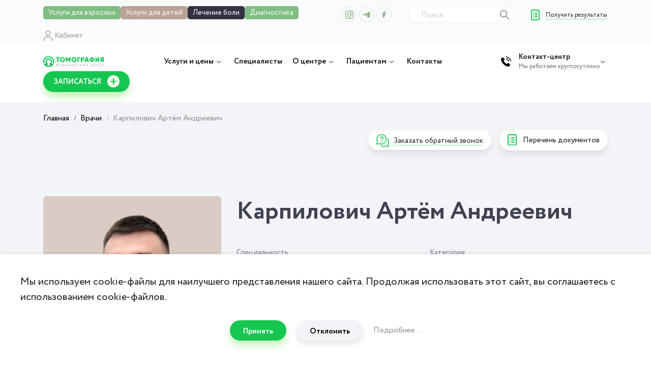

--- FILE ---
content_type: text/html; charset=UTF-8
request_url: https://mrt.by/doctor/karpilovic-artyom-andreevic
body_size: 73235
content:
<!DOCTYPE html>
<html lang="ru">
<head>
    <meta charset="UTF-8"/>
    <meta name="csrf-token" content="3W7ZI77FkvGBFdm3WsvUvLor24Ja3nhAt44k3rqK">
    <meta name="viewport" content="width=device-width, initial-scale=1"/>
    <meta name="description"
          content="Врач-травматолог-ортопед. ✔ Ведет прием взрослых старше 18 лет в Минске. ✔ Диагностика и лечение травм и их последствий, заболеваний опорно-двигательного аппарата, плоскостопия.  ➤ Запишитесь на прием!">
    <meta name="keywords" content="">
    <meta name="facebook-domain-verification" content="pleq8o4hhzzcttae5qbl1mxr33plq9">
    <title>Врач-ортопед Карпилович Артём Андреевич | Медицинский центр &quot;Davinci&quot; </title>
    <link rel="stylesheet" href="/css/bootstrap.min.css?6"/>
    <link rel="stylesheet" href="/css/nice-select.css?6"/>
    <link rel="stylesheet" href="/css/swiper.min.css?6"/>
    <link rel="stylesheet" href="/css/lightgallery.min.css?6"/>
    <link rel="stylesheet" href="/css/style.css?15"/>
    <link rel="stylesheet" href="//cdnjs.cloudflare.com/ajax/libs/toastr.js/latest/toastr.min.css"/>
    <link rel="icon" href="/favicon.png" type="image/png"/>

    <link rel="stylesheet" href="/css/z/common.css?35">
    <link href="https://fonts.googleapis.com/css?family=Oswald:400,700" rel="stylesheet">
    <link href="https://fonts.googleapis.com/css?family=Open+Sans:400,700" rel="stylesheet">

    <link rel="stylesheet" href="/scss/dopstyle.css?v=38"/>

            <!-- Google Tag Manager -->
        <script>(function (w, d, s, l, i) {
                w[l] = w[l] || [];
                w[l].push({
                    'gtm.start':
                        new Date().getTime(), event: 'gtm.js'
                });
                var f = d.getElementsByTagName(s)[0],
                    j = d.createElement(s), dl = l != 'dataLayer' ? '&l=' + l : '';
                j.async = true;
                j.src =
                    'https://www.googletagmanager.com/gtm.js?id=' + i + dl;
                f.parentNode.insertBefore(j, f);
            })(window, document, 'script', 'dataLayer', 'GTM-NKPCSB6');
        </script>
        <!-- End Google Tag Manager -->
        <script>
            !function (f, b, e, v, n, t, s) {
                if (f.fbq) {
                    return;
                }
                n = f.fbq = function () {
                    n.callMethod ?
                        n.callMethod.apply(n, arguments) : n.queue.push(arguments)
                };
                if (!f._fbq) {
                    f._fbq = n;
                }
                n.push = n;
                n.loaded = !0;
                n.version = '2.0';
                n.queue = [];
                t = b.createElement(e);
                t.async = !0;
                t.src = v;
                s = b.getElementsByTagName(e)[0];
                s.parentNode.insertBefore(t, s)
            }(window, document, 'script',
                'https://connect.facebook.net/en_US/fbevents.js');

            fbq('init', '235235921178289');
            fbq('track', 'PageView');
        </script>

    
    <script src="https://aibolit-obw.web.app/script.js"></script>
    <script src="https://mrt-bumba.aibolit.by/script.js"></script>
</head>
<body>
<div class="b-wrapper ">

    <!--HEADER-->
<div class="s-header-mobile w-mobile-header-btns">
    <div class="container">
        <div class="row row-h-mobile align-items-center justify-content-between">
            <div class="col-logo col">
                <a  href="https://mrt.by"
                    class="logo__link">
                    <img src="https://mrt.by/i/logo.svg" alt="mrt logo">
                </a>
            </div>
            <div class="col-right col col-auto">
                <div class="row sm-gutters align-items-center justify-content-end">
                    <div class="row sm-gutters align-items-center justify-content-end">
                        <div class="col-auto">
                            <a class="mobile-btn__link fcm search search-btn">
                                <svg width="24px" height="24px" version="1.1" id="Capa_1"
                                     xmlns="http://www.w3.org/2000/svg" xmlns:xlink="http://www.w3.org/1999/xlink"
                                     x="0px" y="0px"
                                     viewBox="0 0 512.005 512.005" style="enable-background:new 0 0 512.005 512.005;"
                                     xml:space="preserve">
										<path d="M505.749,475.587l-145.6-145.6c28.203-34.837,45.184-79.104,45.184-127.317c0-111.744-90.923-202.667-202.667-202.667
										S0,90.925,0,202.669s90.923,202.667,202.667,202.667c48.213,0,92.48-16.981,127.317-45.184l145.6,145.6
										c4.16,4.16,9.621,6.251,15.083,6.251s10.923-2.091,15.083-6.251C514.091,497.411,514.091,483.928,505.749,475.587z
										M202.667,362.669c-88.235,0-160-71.765-160-160s71.765-160,160-160s160,71.765,160,160S290.901,362.669,202.667,362.669z"/>
										</svg>
                            </a>
                        </div>
                        <div class="col-auto">
                            <div class="w-cloud-dropper js _js-click-dropper">
                                <div class="parent">
                                    <a href="" class="mobile-btn__link fcm contacts _js-b-click-dropper">
                                        <svg xmlns="http://www.w3.org/2000/svg" version="1.1"
                                             xmlns:xlink="http://www.w3.org/1999/xlink"
                                             width="24px" height="24px" x="0" y="0"
                                             viewBox="0 0 480.56 480.56" style="enable-background:new 0 0 512 512"
                                             xml:space="preserve" class="">
												<path
                                                    d="M365.354,317.9c-15.7-15.5-35.3-15.5-50.9,0c-11.9,11.8-23.8,23.6-35.5,35.6c-3.2,3.3-5.9,4-9.8,1.8    c-7.7-4.2-15.9-7.6-23.3-12.2c-34.5-21.7-63.4-49.6-89-81c-12.7-15.6-24-32.3-31.9-51.1c-1.6-3.8-1.3-6.3,1.8-9.4    c11.9-11.5,23.5-23.3,35.2-35.1c16.3-16.4,16.3-35.6-0.1-52.1c-9.3-9.4-18.6-18.6-27.9-28c-9.6-9.6-19.1-19.3-28.8-28.8    c-15.7-15.3-35.3-15.3-50.9,0.1c-12,11.8-23.5,23.9-35.7,35.5c-11.3,10.7-17,23.8-18.2,39.1c-1.9,24.9,4.2,48.4,12.8,71.3    c17.6,47.4,44.4,89.5,76.9,128.1c43.9,52.2,96.3,93.5,157.6,123.3c27.6,13.4,56.2,23.7,87.3,25.4c21.4,1.2,40-4.2,54.9-20.9    c10.2-11.4,21.7-21.8,32.5-32.7c16-16.2,16.1-35.8,0.2-51.8C403.554,355.9,384.454,336.9,365.354,317.9z"
                                                    fill="#17c651/17c651" data-original="#000000" class=""></path>
                                            <path
                                                d="M346.254,238.2l36.9-6.3c-5.8-33.9-21.8-64.6-46.1-89c-25.7-25.7-58.2-41.9-94-46.9l-5.2,37.1    c27.7,3.9,52.9,16.4,72.8,36.3C329.454,188.2,341.754,212,346.254,238.2z"
                                                fill="#17c651/17c651" data-original="#000000" class=""></path>
                                            <path
                                                d="M403.954,77.8c-42.6-42.6-96.5-69.5-156-77.8l-5.2,37.1c51.4,7.2,98,30.5,134.8,67.2c34.9,34.9,57.8,79,66.1,127.5    l36.9-6.3C470.854,169.3,444.354,118.3,403.954,77.8z"
                                                fill="#17c651/17c651" data-original="#000000" class=""></path>
												</svg>
                                    </a>
                                    <div class="inset _js-inset">
                                        <div class="frame">
                                            <div class="corner"></div>
                                            <div class="w-header-phones">
                                                <div class="content">
                                                    <div class="w-phones">
                                                        <div class="phones">
                                                                                                                            <div class="phone-item">
                                                                    <a class="phone__link"
                                                                       href="tel:+375293953232">+375 29
                                                                        <b>395 32 32</b></a>
                                                                </div>
                                                                                                                            <div class="phone-item">
                                                                    <a class="phone__link"
                                                                       href="tel:+375333953232">+375 33
                                                                        <b>395 32 32</b></a>
                                                                </div>
                                                                                                                            <div class="phone-item">
                                                                    <a class="phone__link"
                                                                       href="tel:+375173953232">+375 17
                                                                        <b>395 32 32</b></a>
                                                                </div>
                                                                                                                    </div>
                                                    </div>
                                                    <div class="w-adress">
                                                        <div class="adreses">
                                                                                                                                                                                        <div class="adress-item">
                                                                    <a class="adress__link" href="#map-main"
                                                                       data-map-open=""
                                                                       data-name="ул. Жилуновича, 11А"
                                                                       data-lat="53.879806"
                                                                       data-lng="27.636481"
                                                                       data-filial="1"
                                                                       data-mind="0"
                                                                    >
                                                                        <div class="w-icon-left">
                                                                            <div class="icon">
                                                                                <svg width="16px" height="16px"
                                                                                     class="top-icon"
                                                                                     viewBox="0 0 14 18"
                                                                                     xmlns="http://www.w3.org/2000/svg">
                                                                                    <path fill="#cecece"
                                                                                          d="M6.78991 0C3.04591 0 0.00012207 3.04579 0.00012207 6.78932C0.00012207 12.1794 6.06139 17.5941 6.31954 17.8224C6.45454 17.9408 6.62223 18 6.78991 18C6.96423 18 7.13854 17.9361 7.27449 17.8086C7.5317 17.568 13.5797 11.8554 13.5797 6.78979C13.5797 3.04626 10.533 0 6.78991 0ZM6.78991 10.0269C5.00175 10.0269 3.55275 8.577 3.55275 6.79026C3.55275 5.00353 5.00175 3.55358 6.78991 3.55358C8.57712 3.55358 10.0261 5.00305 10.0261 6.79026C10.0261 8.57747 8.57712 10.0269 6.78991 10.0269Z"></path>
                                                                                </svg>
                                                                            </div>
                                                                            <div
                                                                                class="text"> ул. Жилуновича, 11А</div>
                                                                        </div>
                                                                    </a>
                                                                </div>
                                                                                                                                                                                            <div class="adress-item">
                                                                    <a class="adress__link" href="#map-main"
                                                                       data-map-open=""
                                                                       data-name="ул. Революционная, 13"
                                                                       data-lat="53.90185762641861"
                                                                       data-lng="27.55080126940277"
                                                                       data-filial="2"
                                                                       data-mind="1"
                                                                    >
                                                                        <div class="w-icon-left">
                                                                            <div class="icon">
                                                                                <svg width="16px" height="16px"
                                                                                     class="top-icon"
                                                                                     viewBox="0 0 14 18"
                                                                                     xmlns="http://www.w3.org/2000/svg">
                                                                                    <path fill="#cecece"
                                                                                          d="M6.78991 0C3.04591 0 0.00012207 3.04579 0.00012207 6.78932C0.00012207 12.1794 6.06139 17.5941 6.31954 17.8224C6.45454 17.9408 6.62223 18 6.78991 18C6.96423 18 7.13854 17.9361 7.27449 17.8086C7.5317 17.568 13.5797 11.8554 13.5797 6.78979C13.5797 3.04626 10.533 0 6.78991 0ZM6.78991 10.0269C5.00175 10.0269 3.55275 8.577 3.55275 6.79026C3.55275 5.00353 5.00175 3.55358 6.78991 3.55358C8.57712 3.55358 10.0261 5.00305 10.0261 6.79026C10.0261 8.57747 8.57712 10.0269 6.78991 10.0269Z"></path>
                                                                                </svg>
                                                                            </div>
                                                                            <div
                                                                                class="text"> ул. Революционная, 13</div>
                                                                        </div>
                                                                    </a>
                                                                </div>
                                                                                                                                                                                            <div class="adress-item">
                                                                    <a class="adress__link" href="#map-main"
                                                                       data-map-open=""
                                                                       data-name="д. Копище, Новая Боровая, ул. Братьев Райт, 1"
                                                                       data-lat="53.959799"
                                                                       data-lng="27.664496"
                                                                       data-filial="3"
                                                                       data-mind="2"
                                                                    >
                                                                        <div class="w-icon-left">
                                                                            <div class="icon">
                                                                                <svg width="16px" height="16px"
                                                                                     class="top-icon"
                                                                                     viewBox="0 0 14 18"
                                                                                     xmlns="http://www.w3.org/2000/svg">
                                                                                    <path fill="#cecece"
                                                                                          d="M6.78991 0C3.04591 0 0.00012207 3.04579 0.00012207 6.78932C0.00012207 12.1794 6.06139 17.5941 6.31954 17.8224C6.45454 17.9408 6.62223 18 6.78991 18C6.96423 18 7.13854 17.9361 7.27449 17.8086C7.5317 17.568 13.5797 11.8554 13.5797 6.78979C13.5797 3.04626 10.533 0 6.78991 0ZM6.78991 10.0269C5.00175 10.0269 3.55275 8.577 3.55275 6.79026C3.55275 5.00353 5.00175 3.55358 6.78991 3.55358C8.57712 3.55358 10.0261 5.00305 10.0261 6.79026C10.0261 8.57747 8.57712 10.0269 6.78991 10.0269Z"></path>
                                                                                </svg>
                                                                            </div>
                                                                            <div
                                                                                class="text"> д. Копище, Новая Боровая, ул. Братьев Райт, 1</div>
                                                                        </div>
                                                                    </a>
                                                                </div>
                                                                                                                                                                                    </div>
                                                    </div>
                                                    <div class="call-btn">
                                                        <a href=""
                                                           class="button block small white block results-btn-icon-doc _js-b-pop"
                                                           data-pop-id="pop-results">
                                                            <div class="w-icon-left">
                                                                <div class="icon">
                                                                    <div class="r-box">
                                                                        <div class="r-img contain"
                                                                             style="background-image: url('https://mrt.by/i/results-btn-icon.png');"></div>
                                                                    </div>
                                                                </div>
                                                                <div class="text"><span class="dotted">Получить результаты</span>
                                                                </div>
                                                            </div>
                                                        </a>
                                                    </div>
                                                    <div class="call-btn">
                                                        <div class="align-center">
                                                            <a class="button block small white callback-mobile-btn"
                                                               href="#" data-toggle="modal"
                                                               data-target="#needCallModal">Заказать звонок</a>
                                                        </div>
                                                    </div>
                                                    <div class="w-messengers-list">
                                                        <div class="w-messengers">


                                                                                                                            <div class="social-btn">
                                                                    <a class="messenger__link" target="_blank"
                                                                       href="https://t.me/mrtby_bot">
                                                                        <div class="w-icon-left">
                                                                            <div class="icon">
                                                                                <svg width="20px" height="20px"
                                                                                     viewBox="0 0 40 33"
                                                                                     fill="none"
                                                                                     xmlns="http://www.w3.org/2000/svg">
                                                                                    <path
                                                                                        d="M39.8846 3.00847L33.8465 31.0085C33.391 32.9846 32.2039 33.4758 30.5163 32.5457L21.3198 25.8794L16.8864 30.0732C16.6689 30.3515 16.3888 30.5763 16.0681 30.7302C15.7475 30.8841 15.3949 30.9628 15.0381 30.9601L15.6992 21.7469L32.7442 6.5963C33.4852 5.94598 32.5836 5.58961 31.5929 6.23591L10.5177 19.2876L1.4451 16.4981C-0.528041 15.8941 -0.563861 14.5572 1.85447 13.626L37.3394 0.175652C38.982 -0.430374 40.425 0.536045 39.8846 3.00847Z"
                                                                                        fill="#20A0E1"></path>
                                                                                </svg>
                                                                            </div>
                                                                            <div class="text">Написать в Telegram</div>
                                                                        </div>
                                                                    </a>
                                                                </div>
                                                                                                                                                                                        <div class="social-btn">
                                                                    <a class="messenger__link" target="_blank"
                                                                       href="viber://pa?chatURI=tomographia">
                                                                        <div class="w-icon-left">
                                                                            <div class="icon">
                                                                                <svg width="20px" height="20px"
                                                                                     viewBox="0 0 40 40"
                                                                                     fill="none"
                                                                                     xmlns="http://www.w3.org/2000/svg">
                                                                                    <path
                                                                                        d="M9.49437 35.8452C9.50644 34.6655 9.53169 33.4858 9.54377 32.307C9.54377 32.0322 9.5811 32.0668 9.29676 31.9518C7.71699 31.3988 6.24769 30.6055 4.9493 29.6045C3.59344 28.5367 2.49137 27.2196 1.71285 25.7365C0.9869 24.2955 0.511511 22.7571 0.304319 21.1784C0.215943 20.5632 0.170471 19.9434 0.168186 19.3227C0.168186 18.7385 0.0693815 18.1542 0.058403 17.5709C0.0463267 17.1587 0.0342487 16.7352 0.046325 16.323C0.0584013 15.4761 -0.0272268 14.6282 0.00900207 13.7783C0.0557101 11.8596 0.482931 9.96526 1.26932 8.19C2.38547 5.71013 4.38127 3.65787 6.92651 2.37272C8.85889 1.37884 10.9642 0.706691 13.1469 0.386801C14.4994 0.182831 15.8654 0.0641439 17.2353 0.0315556C18.8656 -0.0142497 20.4959 -0.0030545 22.1382 0.0203571C24.2296 0.0232072 26.3138 0.246197 28.3509 0.685044C30.2816 1.09183 32.1234 1.80059 33.7973 2.7809C35.8093 3.94451 37.4205 5.61714 38.4412 7.60166C39.0735 8.84788 39.5143 10.1701 39.7509 11.5297C39.9318 12.5322 40.0145 13.5478 39.9979 14.5641C39.9859 15.64 39.9606 16.7169 39.8882 17.7816C39.8388 18.5145 39.8388 19.2474 39.8014 19.9803C39.7065 21.9949 39.1819 23.9721 38.2579 25.7976C37.1043 27.9896 35.2439 29.7946 32.9344 30.9624C31.0103 31.948 28.9171 32.6181 26.747 32.9432C25.0415 33.2042 23.3157 33.3343 21.5871 33.3321C20.5244 33.3321 19.4628 33.3209 18.4034 33.3321C17.8594 33.3454 17.3151 33.3301 16.7731 33.2863C16.6959 33.2772 16.6175 33.2873 16.546 33.3156C16.4744 33.3438 16.4122 33.3892 16.3658 33.4471C15.5138 34.3632 14.6608 35.2793 13.7968 36.1954C12.7341 37.3293 11.6725 38.4633 10.623 39.585C10.5146 39.7014 10.3902 39.8041 10.253 39.8904C10.1895 39.9432 10.1116 39.9787 10.0277 39.9929C9.9439 40.0072 9.85744 39.9997 9.7779 39.9713C9.69837 39.9428 9.62886 39.8946 9.57708 39.8318C9.5253 39.769 9.49325 39.6941 9.48448 39.6155C9.46814 39.5285 9.46408 39.4399 9.47241 39.3519C9.46033 38.1833 9.48449 37.0046 9.49656 35.8361L9.49437 35.8452Z"
                                                                                        fill="#7143B9"></path>
                                                                                    <path
                                                                                        d="M7.80225 10.4956C7.80621 9.84864 7.99017 9.21359 8.33636 8.65188C8.68255 8.09017 9.17924 7.6208 9.77837 7.28919C10.2924 6.95899 10.8712 6.72557 11.4822 6.60213C11.7906 6.52993 12.1124 6.52224 12.4244 6.57964C12.7364 6.63703 13.0307 6.75806 13.286 6.93395C13.6321 7.18248 13.9506 7.46243 14.2367 7.76964C15.2246 8.76658 16.0676 9.87909 16.7442 11.0788C16.859 11.2883 16.9541 11.5067 17.0285 11.7313C17.1323 12.0282 17.148 12.3455 17.074 12.6499C17 12.9544 16.8391 13.2348 16.608 13.4617C16.4326 13.6435 16.2381 13.8085 16.0273 13.9544C15.8226 14.0819 15.6285 14.2235 15.4465 14.3778C15.2442 14.5446 15.0973 14.7614 15.0228 15.0027C14.9484 15.244 14.9495 15.5 15.0261 15.7408C15.0787 15.9529 15.1522 16.16 15.2456 16.3597C16.0389 18.0094 17.3466 19.4012 19.0002 20.3559C19.5807 20.7127 20.2023 21.0083 20.8534 21.2374C21.113 21.3475 21.4066 21.3676 21.6807 21.294C21.9549 21.2204 22.1915 21.058 22.3476 20.8364C22.521 20.6328 22.6681 20.4129 22.8669 20.2175C23.2223 19.8233 23.7112 19.5522 24.254 19.4483C24.7968 19.3444 25.3615 19.4139 25.8563 19.6454C26.3501 19.858 26.8179 20.1191 27.2516 20.4241C28.1409 20.9962 29.0082 21.6039 29.8447 22.2329C30.0678 22.4076 30.2706 22.6034 30.4497 22.8172C30.6521 23.0591 30.788 23.3431 30.8454 23.6446C30.9028 23.9462 30.88 24.2561 30.779 24.5476C30.6023 25.1296 30.2906 25.6688 29.8656 26.1274C29.1657 26.9519 28.2213 27.5689 27.1484 27.9026C26.8567 27.9938 26.554 28.0516 26.2471 28.0747C25.8583 28.079 25.4724 28.0129 25.1108 27.8802C24.7591 27.7745 24.4163 27.6445 24.0855 27.4914C22.4164 26.8044 20.8132 25.9871 19.2934 25.0484C14.2122 21.8975 10.302 17.3711 8.09537 12.0855C7.91052 11.5726 7.81167 11.0363 7.80225 10.4956Z"
                                                                                        fill="white"></path>
                                                                                    <path
                                                                                        d="M31.5915 15.1524C31.5794 15.5301 31.6288 15.8049 31.5915 16.0686C31.5762 16.3014 31.4627 16.5193 31.2756 16.6753C31.0886 16.8313 30.8428 16.9128 30.5914 16.9022C30.3401 16.8917 30.1033 16.7899 29.9322 16.6189C29.7611 16.4479 29.6694 16.2213 29.6768 15.9881C29.6395 15.5525 29.6022 15.1178 29.5286 14.6832C29.3253 13.3425 28.8428 12.0513 28.108 10.8813C27.5341 10.019 26.7572 9.28827 25.8355 8.74377C24.7421 8.11999 23.5376 7.68187 22.2784 7.45001C21.7333 7.33192 21.1802 7.24793 20.6229 7.1986C20.4916 7.18953 20.3625 7.16243 20.2398 7.11819C20.0639 7.07236 19.9114 6.96993 19.8096 6.82928C19.7078 6.68863 19.6633 6.51897 19.6842 6.35069C19.6751 6.22568 19.6952 6.10032 19.7431 5.98315C19.791 5.86598 19.8655 5.75975 19.9617 5.67173C20.0579 5.58372 20.1734 5.51597 20.3004 5.47311C20.4274 5.43025 20.5629 5.41329 20.6976 5.42338C22.7577 5.37622 24.7839 5.91586 26.503 6.96956C27.5411 7.58562 28.4631 8.35557 29.2322 9.24865C30.7137 10.9138 31.5451 12.9942 31.5915 15.1524Z"
                                                                                        fill="white"></path>
                                                                                    <path
                                                                                        d="M28.3915 14.9458C28.4023 15.1791 28.3898 15.4129 28.3541 15.6441C28.3235 15.8393 28.2153 16.0168 28.0508 16.1418C27.8863 16.2669 27.6773 16.3304 27.4648 16.32C27.2527 16.3479 27.037 16.2993 26.8624 16.1842C26.6877 16.069 26.5674 15.8961 26.5262 15.7011C26.4888 15.535 26.4642 15.3666 26.4526 15.1972C26.3683 14.426 26.1646 13.6701 25.8477 12.9528C25.6373 12.4622 25.3204 12.0169 24.9167 11.6446C24.5129 11.2724 24.0309 10.981 23.5005 10.7887C22.7412 10.4888 21.9447 10.2771 21.1292 10.1587C20.911 10.1311 20.6986 10.0731 20.4991 9.98663C20.4017 9.94535 20.3168 9.8824 20.252 9.8034C20.1331 9.66654 20.0593 9.50067 20.0399 9.32581C20.0204 9.15095 20.056 8.97461 20.1423 8.81809C20.1963 8.67353 20.2958 8.54724 20.4278 8.45547C20.5598 8.36369 20.7185 8.3106 20.8833 8.30302C21.1811 8.28205 21.4806 8.30125 21.7725 8.36002C22.6004 8.46463 23.4074 8.68067 24.168 9.0013C25.1346 9.43526 25.9959 10.0469 26.6997 10.7989C27.3017 11.4392 27.7634 12.1823 28.0588 12.9864C28.2714 13.6212 28.3834 14.2812 28.3915 14.9458Z"
                                                                                        fill="white"></path>
                                                                                    <path
                                                                                        d="M25.3148 14.7239C25.3295 14.9522 25.3001 15.1811 25.228 15.3998C25.1711 15.5516 25.0695 15.6856 24.9349 15.7868C24.8002 15.888 24.6377 15.9523 24.4658 15.9725C24.2938 15.9927 24.1192 15.968 23.9616 15.9012C23.804 15.8343 23.6696 15.728 23.5736 15.5942C23.4703 15.4502 23.4066 15.2849 23.388 15.1128C23.3564 14.8232 23.2859 14.5383 23.1783 14.2649C23.0571 13.9929 22.867 13.7521 22.6241 13.5627C22.3812 13.3733 22.0927 13.2409 21.783 13.1767C21.6589 13.1421 21.5239 13.1197 21.3998 13.0963L21.0913 13.0271C20.8986 12.9965 20.7236 12.9039 20.5972 12.7656C20.4707 12.6273 20.4008 12.4521 20.3997 12.2708C20.3886 12.0699 20.4509 11.8713 20.5763 11.7072C20.7018 11.543 20.8832 11.4228 21.0913 11.3659C21.5085 11.2608 21.9488 11.2646 22.3637 11.3771C23.3231 11.6446 24.1471 12.2225 24.6857 13.0057C25.0848 13.503 25.3048 14.1042 25.3148 14.7239Z"
                                                                                        fill="white"></path>
                                                                                </svg>
                                                                            </div>
                                                                            <div class="text">Написать в Viber</div>
                                                                        </div>
                                                                    </a>
                                                                </div>
                                                                                                                    </div>
                                                    </div>
                                                </div>
                                            </div>
                                        </div>
                                    </div>
                                </div>
                            </div>
                        </div>
                        <div class="col-auto menu-btn ml-3">
                            <a href="" class="mobile-btn__link fcm menu _js-b-toggle-mobile-menu menu-btn">
                                <div class="burger black">
                                    <div class="line"></div>
                                    <div class="line"></div>
                                    <div class="line"></div>
                                </div>
                            </a>
                        </div>
                    </div>
                </div>
            </div>
        </div>
    </div>
</div>
<div class="header-mobile-empty"></div>
<div class="s-header">
    <div class="header-top">
        <div class="container">
            <div class="row row-header-top align-items-center justify-content-between">
                <div class="col-auto">
                    <div class="row row-header-top align-items-center">
                        <div class="col-auto col">
                            <ul class="ul-header-top-nav">
                                                                                                    <li>
                                        <a href="https://mrt.by/catalog/vzroslym"
                                           class="__link __link__pos1     ">
                                                                                            Услуги для взрослых
                                                                                    </a>
                                    </li>

                                                                                                        <li>
                                        <a href="https://mrt.by/catalog/detyam"
                                           class="__link __link__pos2     ">
                                                                                            Услуги для детей
                                                                                    </a>
                                    </li>

                                                                                                        <li>
                                        <a href="https://mrt.by/catalog/treatment"
                                           class="__link __link__pos3     ">
                                                                                            Лечение боли
                                                                                    </a>
                                    </li>

                                                                                                        <li>
                                        <a href="https://mrt.by/catalog/diagnosis"
                                           class="__link __link__pos4     ">
                                                                                            Диагностика
                                                                                    </a>
                                    </li>

                                                                                                        <li>
                                        <a href="/akcii"
                                           class="__link __link__pos5      sale ">
                                                                                            <div class="w-icon-left">
                                                    <div class="icon">
                                                        <svg viewBox="0 0 19 18" xmlns="http://www.w3.org/2000/svg">
                                        <path d="M7.74686 17.9999C7.48872 18.0002 7.23341 17.9462 6.99752 17.8413C6.76164 17.7364 6.55046 17.583 6.37774 17.3911L0.469238 10.8119C0.144299 10.4489 -0.0234952 9.9719 0.00265603 9.48539C0.0288073 8.99888 0.246769 8.5426 0.608738 8.21663L8.09111 1.49111C9.33336 0.434594 10.9387 -0.0953184 12.5655 0.0141213C14.1924 0.123561 15.7123 0.863714 16.802 2.0771C17.8916 3.29049 18.465 4.88134 18.4001 6.51117C18.3352 8.141 17.6371 9.68117 16.4544 10.804L8.97199 17.5498C8.63203 17.844 8.19641 18.0041 7.74686 17.9999ZM12.2615 1.1276C11.0269 1.12722 9.83606 1.58474 8.91911 2.41171L1.43561 9.1361C1.37646 9.18898 1.32847 9.25316 1.29446 9.32486C1.26046 9.39657 1.24113 9.47435 1.23761 9.55363C1.23236 9.63186 1.24312 9.71033 1.26923 9.78426C1.29535 9.85818 1.33627 9.92599 1.38949 9.98354L7.27774 16.5639C7.38424 16.6819 7.53308 16.753 7.69179 16.7617C7.8505 16.7703 8.00618 16.7158 8.12486 16.61L15.6286 9.88451C16.3837 9.20422 16.9147 8.31081 17.1515 7.32227C17.3883 6.33374 17.3198 5.2966 16.9549 4.34785C16.5901 3.3991 15.9462 2.58337 15.1082 2.00841C14.2702 1.43346 13.2776 1.12633 12.2615 1.1276Z"></path>
                                        <path d="M12.9736 8.01761C12.9754 8.51727 13.1753 8.99581 13.5294 9.34818C13.8836 9.70055 14.363 9.89795 14.8625 9.89706C15.362 9.89617 15.8407 9.69705 16.1936 9.34341C16.5464 8.98978 16.7446 8.51052 16.7446 8.01086C16.7446 7.51119 16.5464 7.03194 16.1936 6.6783C15.8407 6.32467 15.362 6.12555 14.8625 6.12465C14.363 6.12376 13.8836 6.32116 13.5294 6.67353C13.1753 7.0259 12.9754 7.50444 12.9736 8.0041V8.01761ZM12.9736 4.25758C12.7296 4.25671 12.4906 4.32694 12.2858 4.4597C12.081 4.59247 11.9193 4.78201 11.8204 5.00519C11.7214 5.22837 11.6896 5.47554 11.7288 5.7165C11.768 5.95746 11.8765 6.1818 12.041 6.36211C12.1505 6.48572 12.2835 6.58629 12.4322 6.65797C12.5809 6.72966 12.7424 6.77102 12.9072 6.77965C13.2416 6.79815 13.5695 6.68304 13.819 6.45964C14.0685 6.23623 14.2191 5.92283 14.2376 5.58839C14.2561 5.25394 14.141 4.92584 13.9177 4.67626C13.6943 4.42669 13.3811 4.27608 13.0467 4.25758H12.9736Z"></path>
                                        <path d="M13.1606 17.1132C13.079 17.1139 12.9982 17.0977 12.9231 17.0658C12.848 17.0338 12.7803 16.9868 12.7241 16.9275C12.6095 16.8111 12.5453 16.6543 12.5453 16.4909C12.5453 16.3275 12.6095 16.1706 12.7241 16.0542L14.6029 14.1747C14.7193 14.0601 14.876 13.9958 15.0394 13.9958C15.2027 13.9958 15.3595 14.0601 15.4759 14.1747C15.5342 14.2315 15.5807 14.2994 15.6123 14.3744C15.644 14.4494 15.6604 14.53 15.6604 14.6114C15.6604 14.6928 15.644 14.7734 15.6123 14.8484C15.5807 14.9234 15.5342 14.9913 15.4759 15.0481L13.5971 16.9275C13.541 16.9868 13.4733 17.0338 13.3982 17.0658C13.3231 17.0977 13.2422 17.1139 13.1606 17.1132Z"></path>
                                    </svg>
                                                    </div>
                                                    <div class="text">Акции</div>
                                                </div>
                                                                                    </a>
                                    </li>

                                                                                                </ul>
                        </div>
                    </div>
                </div>
                <div class="col-social col-auto col">
                    <div class="row no-gutters align-items-center justify-content-center">
                                                    <div class="col-auto">
                                <a target="_blank"
                                   href="https://www.instagram.com/medcenter.mrt.by/"
                                   rel="nofollow"
                                   class="social-icon-r__link">
                                    <svg xmlns="http://www.w3.org/2000/svg" width="20" height="20"
                                         viewBox="0 0 20 20" fill="currentColor">
                                        <path
                                            d="M14.4805 0H5.51913C2.47588 0 0 2.476 0 5.51924V14.4806C0 17.524 2.47588 19.9999 5.51913 19.9999H14.4805C17.524 19.9999 19.9999 17.5239 19.9999 14.4806V5.51924C20 2.476 17.524 0 14.4805 0ZM18.2255 14.4806C18.2255 16.5455 16.5455 18.2254 14.4806 18.2254H5.51913C3.45433 18.2255 1.77449 16.5455 1.77449 14.4806V5.51924C1.77449 3.45445 3.45433 1.77449 5.51913 1.77449H14.4805C16.5454 1.77449 18.2254 3.45445 18.2254 5.51924V14.4806H18.2255Z"/>
                                        <path
                                            d="M9.99721 4.84619C7.15555 4.84619 4.84375 7.15799 4.84375 9.99965C4.84375 12.8412 7.15555 15.1529 9.99721 15.1529C12.8389 15.1529 15.1507 12.8412 15.1507 9.99965C15.1507 7.15799 12.8389 4.84619 9.99721 4.84619ZM9.99721 13.3783C8.13412 13.3783 6.61824 11.8626 6.61824 9.99954C6.61824 8.13633 8.134 6.62056 9.99721 6.62056C11.8604 6.62056 13.3762 8.13633 13.3762 9.99954C13.3762 11.8626 11.8603 13.3783 9.99721 13.3783Z"/>
                                        <path
                                            d="M15.3687 3.34229C15.0268 3.34229 14.6909 3.4807 14.4495 3.72321C14.2069 3.96454 14.0674 4.30051 14.0674 4.64358C14.0674 4.98558 14.207 5.32143 14.4495 5.56394C14.6908 5.80527 15.0268 5.94487 15.3687 5.94487C15.7117 5.94487 16.0465 5.80527 16.289 5.56394C16.5315 5.32143 16.67 4.98546 16.67 4.64358C16.67 4.30051 16.5315 3.96454 16.289 3.72321C16.0477 3.4807 15.7117 3.34229 15.3687 3.34229Z"/>

                                    </svg>
                                </a>
                            </div>
                                                                            <div class="col-auto">
                                <a href="https://t.me/mrt_news"
                                   rel="nofollow"
                                   class="social-icon-r__link"
                                   target="_blank">
                                    <svg width="20px" height="20px" viewBox="0 0 48 48" fill="currentColor" xmlns="http://www.w3.org/2000/svg">
                                        <path d="M41.4193 7.30899C41.4193 7.30899 45.3046 5.79399 44.9808 9.47328C44.8729 10.9883 43.9016 16.2908 43.1461 22.0262L40.5559 39.0159C40.5559 39.0159 40.3401 41.5048 38.3974 41.9377C36.4547 42.3705 33.5408 40.4227 33.0011 39.9898C32.5694 39.6652 24.9068 34.7955 22.2086 32.4148C21.4531 31.7655 20.5897 30.4669 22.3165 28.9519L33.6487 18.1305C34.9438 16.8319 36.2389 13.8019 30.8426 17.4812L15.7331 27.7616C15.7331 27.7616 14.0063 28.8437 10.7686 27.8698L3.75342 25.7055C3.75342 25.7055 1.16321 24.0823 5.58815 22.459C16.3807 17.3729 29.6555 12.1786 41.4193 7.30899Z"  />
                                    </svg>
                                </a>
                            </div>
                                                                            <div class="col-auto">
                                <a href="https://www.facebook.com/medcenter.mrt.by/?_rdc=1&_rdr"
                                   rel="nofollow"
                                   class="social-icon-r__link" target="_blank">
                                    <svg xmlns="http://www.w3.org/2000/svg" width="24" height="24"
                                         viewBox="0 0 24 24" fill="currentColor">
                                        <path
                                            d="M9.198 21.5H13.198V13.49H16.802L17.198 9.51H13.198V7.5C13.198 7.23478 13.3034 6.98043 13.4909 6.79289C13.6784 6.60536 13.9328 6.5 14.198 6.5H17.198V2.5H14.198C12.8719 2.5 11.6002 3.02678 10.6625 3.96447C9.72479 4.90215 9.198 6.17392 9.198 7.5V9.51H7.198L6.802 13.49H9.198V21.5Z"/>
                                    </svg>
                                </a>
                            </div>
                                            </div>
                </div>

                <div class="col-search col">
                    <div class="w-search">
                        <div class="search">
                            <form action="https://mrt.by/search" method="GET">
                                <input type="text" class="input__default" placeholder="Поиск">
                                <button class="search-btn fcm" type="submit">
                                    <img src="https://mrt.by/i/search-lense.svg" alt="Поиск">
                                </button>
                            </form>
                        </div>
                    </div>
                </div>

                <div class="col-auto col">
                    <a href="" class="button small white block results-btn-icon-doc _js-b-pop"
                       data-pop-id="pop-results">
                        <div class="w-icon-left">
                            <div class="icon">
                                <div class="r-box">
                                    <div class="r-img contain"
                                         style="background-image: url('https://mrt.by/i/results-btn-icon.png');"></div>
                                </div>
                            </div>
                            <div class="text"><span class="dotted">Получить результаты</span></div>
                        </div>
                    </a>
                </div>
                <div class="col-auto">
                    <button class="top_lk" id="mcw__toggler">
                    <span class="top_lk__icon">
<svg width="23" height="26" viewBox="0 0 23 26" fill="#979797" xmlns="http://www.w3.org/2000/svg">
<path
    d="M11.2667 13.8667C5.05439 13.8667 0 18.9211 0 25.1334C0 25.6118 0.388293 26.0001 0.866693 26.0001C1.34509 26.0001 1.73339 25.6117 1.73339 25.1333C1.73339 19.8761 6.00949 15.6 11.2667 15.6C16.5239 15.6 20.8 19.8761 20.8 25.1333C20.8 25.6117 21.1883 26 21.6667 26C22.1451 26 22.5334 25.6117 22.5334 25.1333C22.5334 18.9211 17.479 13.8667 11.2667 13.8667Z"/>
<path
    d="M11.2718 0C7.92646 0 5.20508 2.7213 5.20508 6.06669C5.20508 9.41207 7.92638 12.1334 11.2718 12.1334C14.6171 12.1334 17.3385 9.41199 17.3385 6.06669C17.3385 2.72139 14.6171 0 11.2718 0ZM11.2718 10.4C8.88326 10.4 6.93846 8.45519 6.93846 6.06669C6.93846 3.67818 8.88326 1.73339 11.2718 1.73339C13.6603 1.73339 15.6051 3.67818 15.6051 6.06669C15.6051 8.45519 13.6603 10.4 11.2718 10.4Z"/>
</svg>
                    </span>
                        Кабинет
                    </button>
                </div>
            </div>
        </div>
    </div>
    <div class="header-empty"></div>
    <div class="header-middle">
        <div class="container">
            <div class="row row-header-middle align-items-center justify-content-between">
                <div class="col-logo col">
                    <a  href="https://mrt.by"
                        class="logo__link">
                        <img src="https://mrt.by/i/logo.svg" alt="mrt logo">
                    </a>
                </div>
                <div class="col-header-menu col-auto col">
                    <ul class="ul-header-menu row">
    <li class="col-auto col menu_item menu_item__drop ">
        <a href="/catalog" class="__link drop__link">
            Услуги и цены
            <span class="dropdown_icon"></span>
        </a>
        <ul class="menu_dropdown">
                            <li class="menu_dropdown__link">
                    <a href="https://mrt.by/catalog/mrt">МРТ</a>
                </li>
                            <li class="menu_dropdown__link">
                    <a href="https://mrt.by/catalog/uzi">УЗИ</a>
                </li>
                            <li class="menu_dropdown__link">
                    <a href="https://mrt.by/catalog/nevrologia">Неврология</a>
                </li>
                            <li class="menu_dropdown__link">
                    <a href="https://mrt.by/catalog/ortopediya">Ортопедия</a>
                </li>
                            <li class="menu_dropdown__link">
                    <a href="https://mrt.by/catalog/revmatologia">Ревматология</a>
                </li>
                            <li class="menu_dropdown__link">
                    <a href="https://mrt.by/catalog/neurohirurgiya">Нейрохирургия</a>
                </li>
                            <li class="menu_dropdown__link">
                    <a href="https://mrt.by/catalog/onkologiya">Онкология</a>
                </li>
                            <li class="menu_dropdown__link">
                    <a href="https://mrt.by/catalog/endokrinologiya">Эндокринология</a>
                </li>
                            <li class="menu_dropdown__link">
                    <a href="https://mrt.by/catalog/funkcionalnaya-diagnostika">Функциональная диагностика</a>
                </li>
                            <li class="menu_dropdown__link">
                    <a href="https://mrt.by/catalog/terapia">Терапия</a>
                </li>
                            <li class="menu_dropdown__link">
                    <a href="https://mrt.by/catalog/kardiologia">Кардиология</a>
                </li>
                            <li class="menu_dropdown__link">
                    <a href="https://mrt.by/catalog/otorinolaringologiya-lor">Оториноларингология (ЛОР)</a>
                </li>
                            <li class="menu_dropdown__link">
                    <a href="https://mrt.by/catalog/otonevrologiya">Отоневрология</a>
                </li>
                            <li class="menu_dropdown__link">
                    <a href="https://mrt.by/catalog/pulmonologiya">Пульмонология</a>
                </li>
                            <li class="menu_dropdown__link">
                    <a href="https://mrt.by/catalog/psixoterapiya-i-psixologiya">Психотерапия и психология</a>
                </li>
                            <li class="menu_dropdown__link">
                    <a href="https://mrt.by/catalog/refleksoterapiya">Рефлексотерапия</a>
                </li>
                            <li class="menu_dropdown__link">
                    <a href="https://mrt.by/catalog/fizioterapiya">Физиотерапия</a>
                </li>
                            <li class="menu_dropdown__link">
                    <a href="https://mrt.by/catalog/lecebnyi-massaz">Лечебный массаж</a>
                </li>
                    </ul>
    </li>
    <li class="col-auto col menu_item ">
        <a href="/doctors" class="__link">
            Специалисты
        </a>
    </li>
    <li class="col-auto col  menu_item menu_item__drop">
        <a href="/o-centre" class="__link drop__link">
            О центре
            <span class="dropdown_icon"></span>
        </a>
        <ul class="menu_dropdown">
                            <li class="menu_dropdown__link">
                    <a href="/pravovaja-informacija">Правовая информация</a>
                </li>
                            <li class="menu_dropdown__link">
                    <a href="/technologies">Оборудование</a>
                </li>
                            <li class="menu_dropdown__link">
                    <a href="/news">Новости</a>
                </li>
                            <li class="menu_dropdown__link">
                    <a href="/vakansii">Вакансии</a>
                </li>
                    </ul>
    </li>
    <li class="col-auto col  menu_item menu_item__drop">
        <a href="#" class="__link drop__link">
            Пациентам
            <span class="dropdown_icon"></span>
        </a>
        <ul class="menu_dropdown">
                            <li class="menu_dropdown__link">
                    <a href="/spravocnik/dokumenty">Документы</a>
                </li>
                            <li class="menu_dropdown__link">
                    <a href="/online-pay">Онлайн оплата</a>
                </li>
                            <li class="menu_dropdown__link">
                    <a href="/strakhovoe-obsluzhivanie">Страховое обслуживание</a>
                </li>
                            <li class="menu_dropdown__link">
                    <a href="/spravocnik/programma-loyalnosti">Программа лояльности</a>
                </li>
                            <li class="menu_dropdown__link">
                    <a href="/our-experience-item">Статьи</a>
                </li>
                            <li class="menu_dropdown__link">
                    <a href="/review">Отзывы</a>
                </li>
                            <li class="menu_dropdown__link">
                    <a href="/voprosy-otvety">Вопросы и ответы</a>
                </li>
                    </ul>
    </li>
    <li class="col-auto col menu_item ">
        <a href="/contacts" class="__link">
            Контакты
        </a>
    </li>
</ul>
                </div>
                <div class="col-header-contacts col">
                    <div class="w-cloud-dropper css js _js-click-dropper w-header-phones">
                        <div class="w-parent">
                            <div class="overlay _js-b-click-dropper"></div>
                            <div class="parent">
                                <div class="w-icon-left">
                                    <div class="icon">
                                        <svg xmlns="http://www.w3.org/2000/svg" version="1.1"
                                             xmlns:xlink="http://www.w3.org/1999/xlink"
                                             width="30px" height="30px" x="0" y="0"
                                             viewBox="0 0 480.56 480.56" style="enable-background:new 0 0 512 512"
                                             xml:space="preserve" class="">
												<path
                                                    d="M365.354,317.9c-15.7-15.5-35.3-15.5-50.9,0c-11.9,11.8-23.8,23.6-35.5,35.6c-3.2,3.3-5.9,4-9.8,1.8    c-7.7-4.2-15.9-7.6-23.3-12.2c-34.5-21.7-63.4-49.6-89-81c-12.7-15.6-24-32.3-31.9-51.1c-1.6-3.8-1.3-6.3,1.8-9.4    c11.9-11.5,23.5-23.3,35.2-35.1c16.3-16.4,16.3-35.6-0.1-52.1c-9.3-9.4-18.6-18.6-27.9-28c-9.6-9.6-19.1-19.3-28.8-28.8    c-15.7-15.3-35.3-15.3-50.9,0.1c-12,11.8-23.5,23.9-35.7,35.5c-11.3,10.7-17,23.8-18.2,39.1c-1.9,24.9,4.2,48.4,12.8,71.3    c17.6,47.4,44.4,89.5,76.9,128.1c43.9,52.2,96.3,93.5,157.6,123.3c27.6,13.4,56.2,23.7,87.3,25.4c21.4,1.2,40-4.2,54.9-20.9    c10.2-11.4,21.7-21.8,32.5-32.7c16-16.2,16.1-35.8,0.2-51.8C403.554,355.9,384.454,336.9,365.354,317.9z"
                                                    fill="#17c651/17c651" data-original="#000000" class=""></path>
                                            <path
                                                d="M346.254,238.2l36.9-6.3c-5.8-33.9-21.8-64.6-46.1-89c-25.7-25.7-58.2-41.9-94-46.9l-5.2,37.1    c27.7,3.9,52.9,16.4,72.8,36.3C329.454,188.2,341.754,212,346.254,238.2z"
                                                fill="#17c651/17c651" data-original="#000000" class=""></path>
                                            <path
                                                d="M403.954,77.8c-42.6-42.6-96.5-69.5-156-77.8l-5.2,37.1c51.4,7.2,98,30.5,134.8,67.2c34.9,34.9,57.8,79,66.1,127.5    l36.9-6.3C470.854,169.3,444.354,118.3,403.954,77.8z"
                                                fill="#17c651/17c651" data-original="#000000" class=""></path>
												</svg>
                                    </div>
                                    <div class="text">
                                        <div class="name">Контакт-центр</div>
                                        <div class="description">Мы работаем круглосуточно</div>
                                    </div>
                                </div>
                            </div>
                            <div class="b-dropper"></div>
                            <div class="inset _js-inset">
                                <div class="frame">
                                    <div class="corner"></div>
                                    <div class="content">
                                        <div class="w-phones">
                                            <div class="phones">
                                                                                                    <div class="phone-item">
                                                        <a class="phone__link"
                                                           href="tel:+375293953232">+375 29
                                                            <b>395 32 32</b></a>
                                                    </div>
                                                                                                    <div class="phone-item">
                                                        <a class="phone__link"
                                                           href="tel:+375333953232">+375 33
                                                            <b>395 32 32</b></a>
                                                    </div>
                                                                                                    <div class="phone-item">
                                                        <a class="phone__link"
                                                           href="tel:+375173953232">+375 17
                                                            <b>395 32 32</b></a>
                                                    </div>
                                                                                            </div>
                                        </div>
                                        <div class="w-adress">
                                            <div class="adreses">
                                                                                                                                                    <div class="adress-item">
                                                        <a class="adress__link" href="#map-main" data-map-open=""
                                                           data-name="ул. Жилуновича, 11А"
                                                           data-lat="53.879806"
                                                           data-lng="27.636481"
                                                           data-filial="1"
                                                           data-mind="0"
                                                        >
                                                            <div class="w-icon-left">
                                                                <div class="icon">
                                                                    <svg width="16px" height="16px" class="top-icon"
                                                                         viewBox="0 0 14 18"
                                                                         xmlns="http://www.w3.org/2000/svg">
                                                                        <path fill="#cecece"
                                                                              d="M6.78991 0C3.04591 0 0.00012207 3.04579 0.00012207 6.78932C0.00012207 12.1794 6.06139 17.5941 6.31954 17.8224C6.45454 17.9408 6.62223 18 6.78991 18C6.96423 18 7.13854 17.9361 7.27449 17.8086C7.5317 17.568 13.5797 11.8554 13.5797 6.78979C13.5797 3.04626 10.533 0 6.78991 0ZM6.78991 10.0269C5.00175 10.0269 3.55275 8.577 3.55275 6.79026C3.55275 5.00353 5.00175 3.55358 6.78991 3.55358C8.57712 3.55358 10.0261 5.00305 10.0261 6.79026C10.0261 8.57747 8.57712 10.0269 6.78991 10.0269Z"></path>
                                                                    </svg>
                                                                </div>
                                                                <div class="text"> ул. Жилуновича, 11А</div>
                                                            </div>
                                                        </a>
                                                    </div>
                                                                                                                                                        <div class="adress-item">
                                                        <a class="adress__link" href="#map-main" data-map-open=""
                                                           data-name="ул. Революционная, 13"
                                                           data-lat="53.90185762641861"
                                                           data-lng="27.55080126940277"
                                                           data-filial="2"
                                                           data-mind="1"
                                                        >
                                                            <div class="w-icon-left">
                                                                <div class="icon">
                                                                    <svg width="16px" height="16px" class="top-icon"
                                                                         viewBox="0 0 14 18"
                                                                         xmlns="http://www.w3.org/2000/svg">
                                                                        <path fill="#cecece"
                                                                              d="M6.78991 0C3.04591 0 0.00012207 3.04579 0.00012207 6.78932C0.00012207 12.1794 6.06139 17.5941 6.31954 17.8224C6.45454 17.9408 6.62223 18 6.78991 18C6.96423 18 7.13854 17.9361 7.27449 17.8086C7.5317 17.568 13.5797 11.8554 13.5797 6.78979C13.5797 3.04626 10.533 0 6.78991 0ZM6.78991 10.0269C5.00175 10.0269 3.55275 8.577 3.55275 6.79026C3.55275 5.00353 5.00175 3.55358 6.78991 3.55358C8.57712 3.55358 10.0261 5.00305 10.0261 6.79026C10.0261 8.57747 8.57712 10.0269 6.78991 10.0269Z"></path>
                                                                    </svg>
                                                                </div>
                                                                <div class="text"> ул. Революционная, 13</div>
                                                            </div>
                                                        </a>
                                                    </div>
                                                                                                                                                        <div class="adress-item">
                                                        <a class="adress__link" href="#map-main" data-map-open=""
                                                           data-name="д. Копище, Новая Боровая, ул. Братьев Райт, 1"
                                                           data-lat="53.959799"
                                                           data-lng="27.664496"
                                                           data-filial="3"
                                                           data-mind="2"
                                                        >
                                                            <div class="w-icon-left">
                                                                <div class="icon">
                                                                    <svg width="16px" height="16px" class="top-icon"
                                                                         viewBox="0 0 14 18"
                                                                         xmlns="http://www.w3.org/2000/svg">
                                                                        <path fill="#cecece"
                                                                              d="M6.78991 0C3.04591 0 0.00012207 3.04579 0.00012207 6.78932C0.00012207 12.1794 6.06139 17.5941 6.31954 17.8224C6.45454 17.9408 6.62223 18 6.78991 18C6.96423 18 7.13854 17.9361 7.27449 17.8086C7.5317 17.568 13.5797 11.8554 13.5797 6.78979C13.5797 3.04626 10.533 0 6.78991 0ZM6.78991 10.0269C5.00175 10.0269 3.55275 8.577 3.55275 6.79026C3.55275 5.00353 5.00175 3.55358 6.78991 3.55358C8.57712 3.55358 10.0261 5.00305 10.0261 6.79026C10.0261 8.57747 8.57712 10.0269 6.78991 10.0269Z"></path>
                                                                    </svg>
                                                                </div>
                                                                <div class="text"> д. Копище, Новая Боровая, ул. Братьев Райт, 1</div>
                                                            </div>
                                                        </a>
                                                    </div>
                                                                                                                                                </div>
                                        </div>
                                        <div class="call-btn">
                                            <div class="align-center">
                                                <a class="button small" href="#" data-toggle="modal"
                                                   data-target="#needCallModal">Заказать звонок</a>
                                            </div>
                                        </div>

                                        <div class="w-messengers-list">
                                            <div class="w-messengers">

                                                                                                    <div class="social-btn">
                                                        <a class="messenger__link" target="_blank"
                                                           href="https://t.me/mrtby_bot">
                                                            <div class="w-icon-left">
                                                                <div class="icon">
                                                                    <svg width="20px" height="20px" viewBox="0 0 40 33"
                                                                         fill="none" xmlns="http://www.w3.org/2000/svg">
                                                                        <path
                                                                            d="M39.8846 3.00847L33.8465 31.0085C33.391 32.9846 32.2039 33.4758 30.5163 32.5457L21.3198 25.8794L16.8864 30.0732C16.6689 30.3515 16.3888 30.5763 16.0681 30.7302C15.7475 30.8841 15.3949 30.9628 15.0381 30.9601L15.6992 21.7469L32.7442 6.5963C33.4852 5.94598 32.5836 5.58961 31.5929 6.23591L10.5177 19.2876L1.4451 16.4981C-0.528041 15.8941 -0.563861 14.5572 1.85447 13.626L37.3394 0.175652C38.982 -0.430374 40.425 0.536045 39.8846 3.00847Z"
                                                                            fill="#20A0E1"></path>
                                                                    </svg>
                                                                </div>
                                                                <div class="text">Написать в Telegram</div>
                                                            </div>
                                                        </a>
                                                    </div>
                                                                                                
                                                    <div class="social-btn">
                                                        <a class="messenger__link" target="_blank"
                                                           href="viber://pa?chatURI=tomographia">
                                                            <div class="w-icon-left">
                                                                <div class="icon">
                                                                    <svg width="20px" height="20px" viewBox="0 0 40 40"
                                                                         fill="none" xmlns="http://www.w3.org/2000/svg">
                                                                        <path
                                                                            d="M9.49437 35.8452C9.50644 34.6655 9.53169 33.4858 9.54377 32.307C9.54377 32.0322 9.5811 32.0668 9.29676 31.9518C7.71699 31.3988 6.24769 30.6055 4.9493 29.6045C3.59344 28.5367 2.49137 27.2196 1.71285 25.7365C0.9869 24.2955 0.511511 22.7571 0.304319 21.1784C0.215943 20.5632 0.170471 19.9434 0.168186 19.3227C0.168186 18.7385 0.0693815 18.1542 0.058403 17.5709C0.0463267 17.1587 0.0342487 16.7352 0.046325 16.323C0.0584013 15.4761 -0.0272268 14.6282 0.00900207 13.7783C0.0557101 11.8596 0.482931 9.96526 1.26932 8.19C2.38547 5.71013 4.38127 3.65787 6.92651 2.37272C8.85889 1.37884 10.9642 0.706691 13.1469 0.386801C14.4994 0.182831 15.8654 0.0641439 17.2353 0.0315556C18.8656 -0.0142497 20.4959 -0.0030545 22.1382 0.0203571C24.2296 0.0232072 26.3138 0.246197 28.3509 0.685044C30.2816 1.09183 32.1234 1.80059 33.7973 2.7809C35.8093 3.94451 37.4205 5.61714 38.4412 7.60166C39.0735 8.84788 39.5143 10.1701 39.7509 11.5297C39.9318 12.5322 40.0145 13.5478 39.9979 14.5641C39.9859 15.64 39.9606 16.7169 39.8882 17.7816C39.8388 18.5145 39.8388 19.2474 39.8014 19.9803C39.7065 21.9949 39.1819 23.9721 38.2579 25.7976C37.1043 27.9896 35.2439 29.7946 32.9344 30.9624C31.0103 31.948 28.9171 32.6181 26.747 32.9432C25.0415 33.2042 23.3157 33.3343 21.5871 33.3321C20.5244 33.3321 19.4628 33.3209 18.4034 33.3321C17.8594 33.3454 17.3151 33.3301 16.7731 33.2863C16.6959 33.2772 16.6175 33.2873 16.546 33.3156C16.4744 33.3438 16.4122 33.3892 16.3658 33.4471C15.5138 34.3632 14.6608 35.2793 13.7968 36.1954C12.7341 37.3293 11.6725 38.4633 10.623 39.585C10.5146 39.7014 10.3902 39.8041 10.253 39.8904C10.1895 39.9432 10.1116 39.9787 10.0277 39.9929C9.9439 40.0072 9.85744 39.9997 9.7779 39.9713C9.69837 39.9428 9.62886 39.8946 9.57708 39.8318C9.5253 39.769 9.49325 39.6941 9.48448 39.6155C9.46814 39.5285 9.46408 39.4399 9.47241 39.3519C9.46033 38.1833 9.48449 37.0046 9.49656 35.8361L9.49437 35.8452Z"
                                                                            fill="#7143B9"></path>
                                                                        <path
                                                                            d="M7.80225 10.4956C7.80621 9.84864 7.99017 9.21359 8.33636 8.65188C8.68255 8.09017 9.17924 7.6208 9.77837 7.28919C10.2924 6.95899 10.8712 6.72557 11.4822 6.60213C11.7906 6.52993 12.1124 6.52224 12.4244 6.57964C12.7364 6.63703 13.0307 6.75806 13.286 6.93395C13.6321 7.18248 13.9506 7.46243 14.2367 7.76964C15.2246 8.76658 16.0676 9.87909 16.7442 11.0788C16.859 11.2883 16.9541 11.5067 17.0285 11.7313C17.1323 12.0282 17.148 12.3455 17.074 12.6499C17 12.9544 16.8391 13.2348 16.608 13.4617C16.4326 13.6435 16.2381 13.8085 16.0273 13.9544C15.8226 14.0819 15.6285 14.2235 15.4465 14.3778C15.2442 14.5446 15.0973 14.7614 15.0228 15.0027C14.9484 15.244 14.9495 15.5 15.0261 15.7408C15.0787 15.9529 15.1522 16.16 15.2456 16.3597C16.0389 18.0094 17.3466 19.4012 19.0002 20.3559C19.5807 20.7127 20.2023 21.0083 20.8534 21.2374C21.113 21.3475 21.4066 21.3676 21.6807 21.294C21.9549 21.2204 22.1915 21.058 22.3476 20.8364C22.521 20.6328 22.6681 20.4129 22.8669 20.2175C23.2223 19.8233 23.7112 19.5522 24.254 19.4483C24.7968 19.3444 25.3615 19.4139 25.8563 19.6454C26.3501 19.858 26.8179 20.1191 27.2516 20.4241C28.1409 20.9962 29.0082 21.6039 29.8447 22.2329C30.0678 22.4076 30.2706 22.6034 30.4497 22.8172C30.6521 23.0591 30.788 23.3431 30.8454 23.6446C30.9028 23.9462 30.88 24.2561 30.779 24.5476C30.6023 25.1296 30.2906 25.6688 29.8656 26.1274C29.1657 26.9519 28.2213 27.5689 27.1484 27.9026C26.8567 27.9938 26.554 28.0516 26.2471 28.0747C25.8583 28.079 25.4724 28.0129 25.1108 27.8802C24.7591 27.7745 24.4163 27.6445 24.0855 27.4914C22.4164 26.8044 20.8132 25.9871 19.2934 25.0484C14.2122 21.8975 10.302 17.3711 8.09537 12.0855C7.91052 11.5726 7.81167 11.0363 7.80225 10.4956Z"
                                                                            fill="white"></path>
                                                                        <path
                                                                            d="M31.5915 15.1524C31.5794 15.5301 31.6288 15.8049 31.5915 16.0686C31.5762 16.3014 31.4627 16.5193 31.2756 16.6753C31.0886 16.8313 30.8428 16.9128 30.5914 16.9022C30.3401 16.8917 30.1033 16.7899 29.9322 16.6189C29.7611 16.4479 29.6694 16.2213 29.6768 15.9881C29.6395 15.5525 29.6022 15.1178 29.5286 14.6832C29.3253 13.3425 28.8428 12.0513 28.108 10.8813C27.5341 10.019 26.7572 9.28827 25.8355 8.74377C24.7421 8.11999 23.5376 7.68187 22.2784 7.45001C21.7333 7.33192 21.1802 7.24793 20.6229 7.1986C20.4916 7.18953 20.3625 7.16243 20.2398 7.11819C20.0639 7.07236 19.9114 6.96993 19.8096 6.82928C19.7078 6.68863 19.6633 6.51897 19.6842 6.35069C19.6751 6.22568 19.6952 6.10032 19.7431 5.98315C19.791 5.86598 19.8655 5.75975 19.9617 5.67173C20.0579 5.58372 20.1734 5.51597 20.3004 5.47311C20.4274 5.43025 20.5629 5.41329 20.6976 5.42338C22.7577 5.37622 24.7839 5.91586 26.503 6.96956C27.5411 7.58562 28.4631 8.35557 29.2322 9.24865C30.7137 10.9138 31.5451 12.9942 31.5915 15.1524Z"
                                                                            fill="white"></path>
                                                                        <path
                                                                            d="M28.3915 14.9458C28.4023 15.1791 28.3898 15.4129 28.3541 15.6441C28.3235 15.8393 28.2153 16.0168 28.0508 16.1418C27.8863 16.2669 27.6773 16.3304 27.4648 16.32C27.2527 16.3479 27.037 16.2993 26.8624 16.1842C26.6877 16.069 26.5674 15.8961 26.5262 15.7011C26.4888 15.535 26.4642 15.3666 26.4526 15.1972C26.3683 14.426 26.1646 13.6701 25.8477 12.9528C25.6373 12.4622 25.3204 12.0169 24.9167 11.6446C24.5129 11.2724 24.0309 10.981 23.5005 10.7887C22.7412 10.4888 21.9447 10.2771 21.1292 10.1587C20.911 10.1311 20.6986 10.0731 20.4991 9.98663C20.4017 9.94535 20.3168 9.8824 20.252 9.8034C20.1331 9.66654 20.0593 9.50067 20.0399 9.32581C20.0204 9.15095 20.056 8.97461 20.1423 8.81809C20.1963 8.67353 20.2958 8.54724 20.4278 8.45547C20.5598 8.36369 20.7185 8.3106 20.8833 8.30302C21.1811 8.28205 21.4806 8.30125 21.7725 8.36002C22.6004 8.46463 23.4074 8.68067 24.168 9.0013C25.1346 9.43526 25.9959 10.0469 26.6997 10.7989C27.3017 11.4392 27.7634 12.1823 28.0588 12.9864C28.2714 13.6212 28.3834 14.2812 28.3915 14.9458Z"
                                                                            fill="white"></path>
                                                                        <path
                                                                            d="M25.3148 14.7239C25.3295 14.9522 25.3001 15.1811 25.228 15.3998C25.1711 15.5516 25.0695 15.6856 24.9349 15.7868C24.8002 15.888 24.6377 15.9523 24.4658 15.9725C24.2938 15.9927 24.1192 15.968 23.9616 15.9012C23.804 15.8343 23.6696 15.728 23.5736 15.5942C23.4703 15.4502 23.4066 15.2849 23.388 15.1128C23.3564 14.8232 23.2859 14.5383 23.1783 14.2649C23.0571 13.9929 22.867 13.7521 22.6241 13.5627C22.3812 13.3733 22.0927 13.2409 21.783 13.1767C21.6589 13.1421 21.5239 13.1197 21.3998 13.0963L21.0913 13.0271C20.8986 12.9965 20.7236 12.9039 20.5972 12.7656C20.4707 12.6273 20.4008 12.4521 20.3997 12.2708C20.3886 12.0699 20.4509 11.8713 20.5763 11.7072C20.7018 11.543 20.8832 11.4228 21.0913 11.3659C21.5085 11.2608 21.9488 11.2646 22.3637 11.3771C23.3231 11.6446 24.1471 12.2225 24.6857 13.0057C25.0848 13.503 25.3048 14.1042 25.3148 14.7239Z"
                                                                            fill="white"></path>
                                                                    </svg>
                                                                </div>
                                                                <div class="text">Написать в Viber</div>
                                                            </div>
                                                        </a>
                                                    </div>
                                                                                            </div>
                                        </div>
                                    </div>
                                </div>
                            </div>
                        </div>
                    </div>
                </div>
                <div class="col-header-order-btn col">
                    <div class="button animated block medium upper order-btn-icon-plus" id="obw__toggler__header">
                        <div class="w-icon-right">
                            <div class="text">Записаться</div>
                            <div class="icon">
                                <div class="plus">+</div>
                            </div>
                        </div>
                        <span class="blink"></span>
                    </div>
                </div>
            </div>
        </div>
    </div>
</div>
<!--HEADER END-->

    <main>
        
    
    <section class="s-page-branding s-gray-bg">
    <div class="container">
        <div class="row align-items-center">
            <div class="col-xxl-5 col-12">
                <div class="w-breadcrumbs pb-10" itemscope itemtype="https://schema.org/BreadcrumbList">
                    <span itemprop="itemListElement" itemscope itemtype="https://schema.org/ListItem">
                        <a href="/" itemprop="item">
                            <span itemprop="name">Главная</span>
                            <meta itemprop="position" content="1">
                        </a>
                       <span class="hr">/</span>
                    </span>

                                            <span class="page-name" itemprop="itemListElement" itemscope itemtype="https://schema.org/ListItem">
                            <a  href="https://mrt.by/doctors"  itemprop="item" >
                                <span itemprop="name">Врачи</span>
                                <meta itemprop="position" content="2">
                            </a>
                             <span class="hr">/</span>                         </span>
                                            <span class="page-name" itemprop="itemListElement" itemscope itemtype="https://schema.org/ListItem">
                            <a  itemprop="item"  style="cursor: text" >
                                <span itemprop="name">Карпилович Артём Андреевич</span>
                                <meta itemprop="position" content="3">
                            </a>
                                                   </span>
                                    </div>
            </div>


            <div class="col-xxl-7 col-12">
                <div class="row md-gutters align-items-center justify-content-xl-end justify-content-start">
                    <div class="col-auto col-xl-hide pb-10">
                        <div>У Вас есть вопросы?</div>
                    </div>
                    <div class="col-auto pb-10">
                        <a class="button small white block results-btn-icon-doc callback-mobile-btn"
                           href="#" data-toggle="modal"
                           data-target="#needCallModal">
                            <div class="w-icon-left">
                                <div class="icon question">
                                    <div class="r-box">
                                        <div class="r-img contain"
                                             style="background-image: url('https://mrt.by/i/123441231.svg');"></div>
                                    </div>
                                </div>
                                <div class="text"><span class="dotted">Заказать<span class="mobile_hidden"> обратный</span> звонок</span></div>
                            </div>
                        </a>
                    </div>
                    <div class="col-auto pb-10">
                        <a href="/spravocnik/dokumenty" class="button small white block results-btn-icon-doc default-btn">
                            <div class="w-icon-left">
                                <div class="icon">
                                    <div class="r-box">
                                        <div class="r-img contain"
                                             style="background-image: url('https://mrt.by/i/results-btn-icon.png');"></div>
                                    </div>
                                </div>
                                <div class="text"><span class="text mobile_hidden">Перечень документов</span><span class="text mobile_unhidden">Документы</span></div>
                            </div>
                        </a>
                    </div>
                </div>
            </div>
        </div>
    </div>
</section>

    <section class="bg-gray">
        <div class="container single-doctor">
            <div class="row">
                <div class="col-md-5 col-lg-4 mb-5 mb-md-0">
                    <div class="foto">
                                                                            <img src="/storage/doctors/d9439364-e534-4eb8-8a05-a70d7370b716/image.jpg" alt="Карпилович Артём Андреевич – mrt.by">

                                                                            <div class="foto__reviews">
                                <div class="foto__reviews__item foto__reviews__item__rate">
                                    <svg xmlns="http://www.w3.org/2000/svg" width="16" height="16" viewBox="0 0 16 16"
                                         fill="none">
                                        <path
                                            d="M3.88301 14L4.96634 9.31667L1.33301 6.16667L6.13301 5.75L7.99967 1.33334L9.86634 5.75L14.6663 6.16667L11.033 9.31667L12.1163 14L7.99967 11.5167L3.88301 14Z"
                                            fill="#FFC800"/>
                                    </svg> 5</div>
                                <div class="foto__reviews__dot"></div>
                                <div class="foto__reviews__item">
                                    <a href="#reviews" class="to_doctor_reviews to_tab"> Отзывы
                                        (4)
                                    </a>
                                </div>
                            </div>
                                            </div>
                </div>
                <div class="col-md-7 col-lg-8">
                    <div class="info">
                                                <h1>Карпилович Артём Андреевич</h1>

                        <div class="row">
                            <div class="col-12 col-lg-6">
                                <div class="doctor__har">
                                    <h2 class="h5">Специальность</h2>
                                    <div class="doctor__har__val">
                                        Ортопедия

                                                                                                                                                                                                        </div>
                                </div>
                                <div class="doctor__har">
                                    <h2 class="h5">Стаж</h2>
                                    <div class="doctor__har__val">
                                        более 5 лет
                                    </div>
                                </div>

                                                                    <div class="doctor__har">
                                        <h2 class="h5">Ведет прием</h2>
                                        <div class="doctor__har__val">
                                                                                                                                        <p>Взрослые</p>
                                                                                    </div>
                                    </div>
                                                                <div class="doctor__har info__filials">
                                    <h2 class="h5">Филиал</h2>
                                    <div class="doctor__har__val">
                                                                                    <p>ул. Революционная, 13</p>
                                                                            </div>
                                </div>
                            </div>
                            <div class="col-12 col-lg-6">
                                <div class="doctor__har">
                                    <h2 class="h5">Категория</h2>
                                    <div class="doctor__har__val">
                                        Вторая квалификационная категория
                                    </div>
                                </div>
                                <div class="doctor__har">
                                    <h2 class="h5">Специализация</h2>
                                    <div class="doctor__har__val">
                                                                                <ul class="specialization-list">
                                                                                                                                                <li>Травмы и их последствия </li>
                                                                                                                                                                                                <li> Плоскостопие </li>
                                                                                                                                                                                                <li> Послеоперационное ведение </li>
                                                                                                                                                                                                <li> Артралгия, артрит, артропатия </li>
                                                                                                                                                                                                <li> Артроз коленного сустава </li>
                                                                                                                                                                                                <li> Вальгусная деформация стопы </li>
                                                                                                                                                                                                <li> Киста Бейкера </li>
                                                                                                                                                                                                <li> Периартрит плечелопаточный </li>
                                                                                                                                                                                                <li> Тендинит </li>
                                                                                                                                                                                                <li> Пяточная шпора </li>
                                                                                                                                    </ul>
                                        <button class="specialization-list-show-more">Ещё</button>
                                    </div>
                                </div>
                            </div>


                            <div class="col-12 col-lg-6">
                            </div>
                        </div>
                    </div>
                </div>


                <div class="col-12">
                    <div class="doctor__about">
                        <h2 class="h5 doctor__about__title">О враче:</h2>
                        <p>
                            Врач-травматолог-ортопед второй категории Карпилович Артём Андреевич специализируется на диагностике и лечении травм и их последствий, дегенеративно-дистрофических заболеваний опорно-двигательного аппарата, плоскостопия. Выполняет блокады, пункции коленных и плечевых суставов, мягких тканей, а также занимается послеоперационным ведением пациентов.
                        </p>
                    </div>

                    <div class="doctor-button mt-4">
                        <button class="btn btn-green btn-icon-right btn-hover-bubbles" type="button"
                                id="obw__toggler__res3">
                            Записаться на приём
                            <svg width="43" height="43" viewBox="0 0 43 43" fill="none"
                                 xmlns="http://www.w3.org/2000/svg">
                                <g filter="url(#filter0_d)">
                                    <path
                                        d="M20 11.5V23.5C20 24.3284 20.6716 25 21.5 25C22.3284 25 23 24.3284 23 23.5V11.5C23 10.6716 22.3284 10 21.5 10C20.6716 10 20 10.6716 20 11.5Z"
                                        fill="white"></path>
                                    <path
                                        d="M27.5938 16H15.4062C14.6296 16 14 16.6716 14 17.5C14 18.3284 14.6296 19 15.4062 19H27.5938C28.3704 19 29 18.3284 29 17.5C29 16.6716 28.3704 16 27.5938 16Z"
                                        fill="white"></path>
                                    <circle opacity="0.7" cx="21.5" cy="17.5" r="17" stroke="white"></circle>
                                </g>
                                <defs>
                                    <filter id="filter0_d" x="0" y="0" width="43" height="43"
                                            filterUnits="userSpaceOnUse" color-interpolation-filters="sRGB">
                                        <feFlood flood-opacity="0" result="BackgroundImageFix"></feFlood>
                                        <feColorMatrix in="SourceAlpha" type="matrix"
                                                       values="0 0 0 0 0 0 0 0 0 0 0 0 0 0 0 0 0 0 127 0"></feColorMatrix>
                                        <feOffset dy="4"></feOffset>
                                        <feGaussianBlur stdDeviation="2"></feGaussianBlur>
                                        <feColorMatrix type="matrix"
                                                       values="0 0 0 0 0 0 0 0 0 0 0 0 0 0 0 0 0 0 0.25 0"></feColorMatrix>
                                        <feBlend mode="normal" in2="BackgroundImageFix"
                                                 result="effect1_dropShadow"></feBlend>
                                        <feBlend mode="normal" in="SourceGraphic" in2="effect1_dropShadow"
                                                 result="shape"></feBlend>
                                    </filter>
                                </defs>
                            </svg>
                        </button>
                    </div>
                </div>
            </div>
        </div>
    </section>

    
    <section class="about-doctor">
        <div class="container">
            <div class="heading">
                <div class="h1">О враче</div>
            </div>
        </div>

        <div class="container mt-5">
            <div class="table-responsive">
                <ul class="nav nav-tabs" id="myTab" role="tablist">
                                                                                                                                                                                    <li class="nav-item" role="presentation">
                                <a class="nav-link   active " id="home-tab"
                                   data-toggle="tab" href="#home" role="tab"
                                   aria-controls="home" aria-selected="true">ОБРАЗОВАНИЕ
                                    И ОПЫТ РАБОТЫ</a>
                            </li>
                                                                                                                                                                                                                                                                                                    <li class="nav-item" role="presentation">
                                <a class="nav-link " id="profile-tab" data-toggle="tab"
                                   href="#profile" role="tab"
                                   aria-controls="profile" aria-selected="false">ПОВЫШЕНИЕ
                                    КВАЛИФИКАЦИИ</a>
                            </li>
                                                                                                                                                                                                                                                                                                                                                                                                                                                                                                                                                <li class="nav-item" role="presentation">
                                <a class="nav-link " id="reviews-tab" data-toggle="tab"
                                   href="#reviews" role="tab"
                                   aria-controls="reviews"
                                   aria-selected="false">ОТЗЫВЫ</a>
                            </li>
                                                                                                                                                                                                                                                                                                                                                                                                                                                                                                                                                                                                                                            <li class="nav-item" role="presentation">
                                <a class="nav-link " id="service-tab" data-toggle="tab"
                                   href="#service" role="tab"
                                   aria-controls="service"
                                   aria-selected="false">УСЛУГИ</a>
                            </li>
                                                                                                                                    </ul>
            </div>
            <div class="tab-content" id="myTabContent">
                <div class="tab-pane fade  show active " id="home" role="tabpanel"
                     aria-labelledby="home-tab">
                    <div class="education">
                        <p><strong>Образование:</strong><br />
&nbsp;</p>

<ul>
	<li><strong>2013 - 2019&nbsp;гг.&nbsp;</strong>&nbsp;&ndash;&nbsp;Белорусский государственный медицинский университет;</li>
	<li><strong>2019&nbsp;- 2020</strong>&nbsp;<strong>гг.</strong> &ndash; стажировка на базе УЗ 6 ГКБ по специальности &quot;врач-травматолог-ортопед&quot;;</li>
	<li><strong>с 2023&nbsp;г.</strong>&nbsp;&ndash; клиническая ординатура по специальности &quot;врач-травматолог-ортопед&quot;.</li>
</ul>

<p>&nbsp;</p>

<p><strong>Опыт работы:</strong><br />
&nbsp;</p>

<ul>
	<li><strong>2019&nbsp;-&nbsp;2023 гг.&nbsp;</strong>&ndash; врач-травматолог-ортопед УЗ &quot;30 городская клиническая поликлиника&quot;.</li>
	<li><strong>с 2022 г.</strong>&nbsp;&ndash; по настоящее время - врач-травматолог-ортопед приёмного отделения Городского клинического центра травматологии и ортопедии (УЗ 6 ГКБ);</li>
	<li><strong>с 2024&nbsp;г.</strong>&nbsp;&ndash; врач-травматолог-ортопед сети медицинских центров &laquo;ТОМОГРАФИЯ&raquo;.</li>
</ul>
                    </div>
                </div>
                <div class="tab-pane fade " id="profile"
                     role="tabpanel" aria-labelledby="profile-tab">
                    <div class="education">
                        <p><strong>Повышение квалификации и дополнительное образование:</strong><br />
&nbsp;</p>

<ul>
</ul>

<ul>
	<li><strong>2021</strong>&nbsp;<strong>г.</strong> &ndash; Экстренная медицинская помощь при неотложных состояниях;</li>
	<li><strong>2022 г.</strong> &ndash; Реконструктивно-пластические операции в хирургии ожогов, ран и их последствий;</li>
	<li><strong>2023 г.</strong> &nbsp;&ndash; Остеосинтез в травматологии и ортопедии;</li>
	<li><strong>2023 г.</strong> &nbsp;&ndash; Повреждения области коленного сустава;</li>
	<li><strong>2023 г.</strong> &nbsp;&ndash; Лечение открытых переломов конечностей.</li>
</ul>
                    </div>
                </div>
                                                                                    <div class="tab-pane fade " id="service"
                         role="tabpanel" aria-labelledby="service-tab">
                        <div class="service">
                                                                                                                                                                                                                                                                                                        <div class="item d-flex justify-content-between align-items-center">
                                    <a href="">Консультация ортопеда второй категории (первичная/повторная)</a>
                                    <div class="d-flex align-items-center">
                                        <div class="price">от 42.40<sup>BYN</sup></div>
                                        <div class="buttons">
                                            <button class="btn btn-green btn-icon-right show_ai_toggler" type="button">
                                                Записаться
                                                <svg width="43" height="43" viewBox="0 0 43 43" fill="none"
                                                     xmlns="http://www.w3.org/2000/svg">
                                                    <g filter="url(#filter0_d)">
                                                        <path
                                                            d="M20 11.5V23.5C20 24.3284 20.6716 25 21.5 25C22.3284 25 23 24.3284 23 23.5V11.5C23 10.6716 22.3284 10 21.5 10C20.6716 10 20 10.6716 20 11.5Z"
                                                            fill="white"></path>
                                                        <path
                                                            d="M27.5938 16H15.4062C14.6296 16 14 16.6716 14 17.5C14 18.3284 14.6296 19 15.4062 19H27.5938C28.3704 19 29 18.3284 29 17.5C29 16.6716 28.3704 16 27.5938 16Z"
                                                            fill="white"></path>
                                                        <circle opacity="0.7" cx="21.5" cy="17.5" r="17"
                                                                stroke="white"></circle>
                                                    </g>
                                                    <defs>
                                                        <filter id="filter0_d" x="0" y="0" width="43" height="43"
                                                                filterUnits="userSpaceOnUse"
                                                                color-interpolation-filters="sRGB">
                                                            <feFlood flood-opacity="0"
                                                                     result="BackgroundImageFix"></feFlood>
                                                            <feColorMatrix in="SourceAlpha" type="matrix"
                                                                           values="0 0 0 0 0 0 0 0 0 0 0 0 0 0 0 0 0 0 127 0"></feColorMatrix>
                                                            <feOffset dy="4"></feOffset>
                                                            <feGaussianBlur stdDeviation="2"></feGaussianBlur>
                                                            <feColorMatrix type="matrix"
                                                                           values="0 0 0 0 0 0 0 0 0 0 0 0 0 0 0 0 0 0 0.25 0"></feColorMatrix>
                                                            <feBlend mode="normal" in2="BackgroundImageFix"
                                                                     result="effect1_dropShadow"></feBlend>
                                                            <feBlend mode="normal" in="SourceGraphic"
                                                                     in2="effect1_dropShadow" result="shape"></feBlend>
                                                        </filter>
                                                    </defs>
                                                </svg>
                                            </button>
                                        </div>
                                    </div>
                                </div>
                                                    </div>
                    </div>
                                                    <div class="tab-pane fade " id="reviews"
                         role="tabpanel" aria-labelledby="reviews-tab">
                        <div class="swiper-container">
                            <div class="swiper-wrapper">
                                                                    <div class="swiper-slide review-wrapper">
    <div class="item">
        <div class="date d-flex align-items-center">
            <svg width="12" class="mr-2" height="12" viewBox="0 0 12 12" fill="none"
                 xmlns="http://www.w3.org/2000/svg">
                <path
                    d="M11.4539 0.500846H9.00219C9.00219 0.368237 8.94951 0.24106 8.85575 0.147292C8.76198 0.053524 8.6348 0.00084562 8.50219 0.00084562C8.36959 0.00084562 8.24241 0.053524 8.14864 0.147292C8.05487 0.24106 8.00219 0.368237 8.00219 0.500846H4.0011C4.00509 0.434142 3.9949 0.36735 3.97118 0.304876C3.94747 0.242403 3.91078 0.185669 3.86352 0.138418C3.81627 0.0911669 3.75954 0.0544737 3.69707 0.0307597C3.63459 0.00704565 3.5678 -0.00314998 3.5011 0.00084562C3.43439 -0.00314998 3.3676 0.00704565 3.30513 0.0307597C3.24265 0.0544737 3.18592 0.0911669 3.13867 0.138418C3.09142 0.185669 3.05472 0.242403 3.03101 0.304876C3.0073 0.36735 2.9971 0.434142 3.0011 0.500846H0.548246C0.403372 0.502554 0.264914 0.560863 0.162466 0.663311C0.0600177 0.76576 0.00170792 0.904218 0 1.04909L0 11.4526C0.00170792 11.5975 0.0600177 11.7359 0.162466 11.8384C0.264914 11.9408 0.403372 11.9991 0.548246 12.0008H11.4518C11.5966 11.9991 11.7351 11.9408 11.8375 11.8384C11.94 11.7359 11.9983 11.5975 12 11.4526V1.05128C11.9989 0.906404 11.9411 0.767711 11.8391 0.664853C11.737 0.561995 11.5988 0.503132 11.4539 0.500846ZM11.0033 11.0041H1V4.00194H11.0033V11.0041ZM11.0033 3.50194H1V1.50085H3.0011V2.00085C2.9971 2.06755 3.0073 2.13434 3.03101 2.19682C3.05472 2.25929 3.09142 2.31602 3.13867 2.36327C3.18592 2.41052 3.24265 2.44722 3.30513 2.47093C3.3676 2.49465 3.43439 2.50484 3.5011 2.50085C3.5678 2.50484 3.63459 2.49465 3.69707 2.47093C3.75954 2.44722 3.81627 2.41052 3.86352 2.36327C3.91078 2.31602 3.94747 2.25929 3.97118 2.19682C3.9949 2.13434 4.00509 2.06755 4.0011 2.00085V1.50085H8.00439V2.00085C8.00439 2.13345 8.05706 2.26063 8.15083 2.3544C8.2446 2.44817 8.37178 2.50085 8.50439 2.50085C8.63699 2.50085 8.76417 2.44817 8.85794 2.3544C8.95171 2.26063 9.00439 2.13345 9.00439 2.00085V1.50085H11.0055L11.0033 3.50194Z"
                    fill="#888F9B"
                />
                <path
                    d="M5.15142 8.85391C5.19659 8.90138 5.25093 8.93918 5.31116 8.96501C5.37138 8.99084 5.43622 9.00416 5.50175 9.00416C5.56728 9.00416 5.63212 8.99084 5.69234 8.96501C5.75257 8.93918 5.80691 8.90138 5.85208 8.85391L7.90252 6.80347C7.95054 6.75793 7.98896 6.70322 8.0155 6.64258C8.04204 6.58195 8.05617 6.51661 8.05705 6.45042C8.05792 6.38424 8.04553 6.31855 8.02061 6.25723C7.99569 6.19591 7.95873 6.14021 7.91193 6.0934C7.86512 6.0466 7.80942 6.00965 7.7481 5.98472C7.68678 5.9598 7.62109 5.94741 7.55491 5.94829C7.48872 5.94916 7.42338 5.96329 7.36275 5.98983C7.30211 6.01637 7.24741 6.05479 7.20186 6.10281L5.5012 7.8572L4.80054 7.15654C4.755 7.10852 4.70029 7.0701 4.63965 7.04356C4.57902 7.01702 4.51368 7.00289 4.44749 7.00201C4.38131 7.00114 4.31562 7.01353 4.2543 7.03845C4.19298 7.06337 4.13728 7.10033 4.09047 7.14713C4.04367 7.19394 4.00672 7.24964 3.98179 7.31096C3.95687 7.37228 3.94448 7.43797 3.94536 7.50415C3.94623 7.57034 3.96036 7.63567 3.9869 7.69631C4.01344 7.75695 4.05186 7.81165 4.09989 7.8572L5.15142 8.85391Z"
                    fill="#888F9B"
                />
            </svg>
            <span>26 ноября 2025</span>
            <div class="ml-auto">От Янина</div>
        </div>
        <div class="name d-flex align-items-center justify-content-between">
                                                <a class="review_item"
                       href="https://mrt.by/doctor/karpilovic-artyom-andreevic">Карпилович Артём Андреевич</a>
                                        <div class="rating">5,0</div>
        </div>
        <div class="title">
            <svg width="19" height="18" viewBox="0 0 19 18" fill="none"
                 xmlns="http://www.w3.org/2000/svg">
                <path
                    fill-rule="evenodd"
                    clip-rule="evenodd"
                    d="M18.947 6.863L12.134 6.278L9.474 0L6.813 6.278L0 6.863L5.168 11.341L3.619 18L9.474 14.468L15.328 18L13.779 11.341L18.947 6.863ZM9.474 12.691L5.909 14.841L6.853 10.785L3.7 8.059L7.854 7.7L9.474 3.876L11.094 7.7L15.243 8.056L12.1 10.786L13.044 14.842L9.474 12.691Z"
                    fill="#00C651"
                />
            </svg>
            Благодарность Карпилович
        </div>
        <div class="text-block  short-text ">
            <div class="descr"><b>Отзыв клиента</b></div>
            <p class="review-msg">
                Врач Карпилович Артем Андреевич профессионал своего дела. Полностью меня успокоил и все четко объяснил. Беременность на 36 недели столкнулась с симфизитом и очень переживала,что в заключение напишет, что мне можно рожать самостоятельно, но он понимает, что я могу рисковать своим и здоровьем малышки, поэтому написал рекомендации о кесарево сечение.
            </p>
                            <span class="show-more">Показать полностью</span>
                    </div>
    </div>
</div>
                                                                    <div class="swiper-slide review-wrapper">
    <div class="item">
        <div class="date d-flex align-items-center">
            <svg width="12" class="mr-2" height="12" viewBox="0 0 12 12" fill="none"
                 xmlns="http://www.w3.org/2000/svg">
                <path
                    d="M11.4539 0.500846H9.00219C9.00219 0.368237 8.94951 0.24106 8.85575 0.147292C8.76198 0.053524 8.6348 0.00084562 8.50219 0.00084562C8.36959 0.00084562 8.24241 0.053524 8.14864 0.147292C8.05487 0.24106 8.00219 0.368237 8.00219 0.500846H4.0011C4.00509 0.434142 3.9949 0.36735 3.97118 0.304876C3.94747 0.242403 3.91078 0.185669 3.86352 0.138418C3.81627 0.0911669 3.75954 0.0544737 3.69707 0.0307597C3.63459 0.00704565 3.5678 -0.00314998 3.5011 0.00084562C3.43439 -0.00314998 3.3676 0.00704565 3.30513 0.0307597C3.24265 0.0544737 3.18592 0.0911669 3.13867 0.138418C3.09142 0.185669 3.05472 0.242403 3.03101 0.304876C3.0073 0.36735 2.9971 0.434142 3.0011 0.500846H0.548246C0.403372 0.502554 0.264914 0.560863 0.162466 0.663311C0.0600177 0.76576 0.00170792 0.904218 0 1.04909L0 11.4526C0.00170792 11.5975 0.0600177 11.7359 0.162466 11.8384C0.264914 11.9408 0.403372 11.9991 0.548246 12.0008H11.4518C11.5966 11.9991 11.7351 11.9408 11.8375 11.8384C11.94 11.7359 11.9983 11.5975 12 11.4526V1.05128C11.9989 0.906404 11.9411 0.767711 11.8391 0.664853C11.737 0.561995 11.5988 0.503132 11.4539 0.500846ZM11.0033 11.0041H1V4.00194H11.0033V11.0041ZM11.0033 3.50194H1V1.50085H3.0011V2.00085C2.9971 2.06755 3.0073 2.13434 3.03101 2.19682C3.05472 2.25929 3.09142 2.31602 3.13867 2.36327C3.18592 2.41052 3.24265 2.44722 3.30513 2.47093C3.3676 2.49465 3.43439 2.50484 3.5011 2.50085C3.5678 2.50484 3.63459 2.49465 3.69707 2.47093C3.75954 2.44722 3.81627 2.41052 3.86352 2.36327C3.91078 2.31602 3.94747 2.25929 3.97118 2.19682C3.9949 2.13434 4.00509 2.06755 4.0011 2.00085V1.50085H8.00439V2.00085C8.00439 2.13345 8.05706 2.26063 8.15083 2.3544C8.2446 2.44817 8.37178 2.50085 8.50439 2.50085C8.63699 2.50085 8.76417 2.44817 8.85794 2.3544C8.95171 2.26063 9.00439 2.13345 9.00439 2.00085V1.50085H11.0055L11.0033 3.50194Z"
                    fill="#888F9B"
                />
                <path
                    d="M5.15142 8.85391C5.19659 8.90138 5.25093 8.93918 5.31116 8.96501C5.37138 8.99084 5.43622 9.00416 5.50175 9.00416C5.56728 9.00416 5.63212 8.99084 5.69234 8.96501C5.75257 8.93918 5.80691 8.90138 5.85208 8.85391L7.90252 6.80347C7.95054 6.75793 7.98896 6.70322 8.0155 6.64258C8.04204 6.58195 8.05617 6.51661 8.05705 6.45042C8.05792 6.38424 8.04553 6.31855 8.02061 6.25723C7.99569 6.19591 7.95873 6.14021 7.91193 6.0934C7.86512 6.0466 7.80942 6.00965 7.7481 5.98472C7.68678 5.9598 7.62109 5.94741 7.55491 5.94829C7.48872 5.94916 7.42338 5.96329 7.36275 5.98983C7.30211 6.01637 7.24741 6.05479 7.20186 6.10281L5.5012 7.8572L4.80054 7.15654C4.755 7.10852 4.70029 7.0701 4.63965 7.04356C4.57902 7.01702 4.51368 7.00289 4.44749 7.00201C4.38131 7.00114 4.31562 7.01353 4.2543 7.03845C4.19298 7.06337 4.13728 7.10033 4.09047 7.14713C4.04367 7.19394 4.00672 7.24964 3.98179 7.31096C3.95687 7.37228 3.94448 7.43797 3.94536 7.50415C3.94623 7.57034 3.96036 7.63567 3.9869 7.69631C4.01344 7.75695 4.05186 7.81165 4.09989 7.8572L5.15142 8.85391Z"
                    fill="#888F9B"
                />
            </svg>
            <span>17 сентября 2025</span>
            <div class="ml-auto">От Наталья</div>
        </div>
        <div class="name d-flex align-items-center justify-content-between">
                                                <a class="review_item"
                       href="https://mrt.by/doctor/karpilovic-artyom-andreevic">Карпилович Артём Андреевич</a>
                                        <div class="rating">5,0</div>
        </div>
        <div class="title">
            <svg width="19" height="18" viewBox="0 0 19 18" fill="none"
                 xmlns="http://www.w3.org/2000/svg">
                <path
                    fill-rule="evenodd"
                    clip-rule="evenodd"
                    d="M18.947 6.863L12.134 6.278L9.474 0L6.813 6.278L0 6.863L5.168 11.341L3.619 18L9.474 14.468L15.328 18L13.779 11.341L18.947 6.863ZM9.474 12.691L5.909 14.841L6.853 10.785L3.7 8.059L7.854 7.7L9.474 3.876L11.094 7.7L15.243 8.056L12.1 10.786L13.044 14.842L9.474 12.691Z"
                    fill="#00C651"
                />
            </svg>
            Благодарность
        </div>
        <div class="text-block  short-text ">
            <div class="descr"><b>Отзыв клиента</b></div>
            <p class="review-msg">
                Спасибо. Карпилович Артем Андреевич внимательно выслушал и осмотрел проблемы. Назначил пройти УЗИ, рентген и порекомендовал от боли мази и препараты.
            </p>
                            <span class="show-more">Показать полностью</span>
                    </div>
    </div>
</div>
                                                                    <div class="swiper-slide review-wrapper">
    <div class="item">
        <div class="date d-flex align-items-center">
            <svg width="12" class="mr-2" height="12" viewBox="0 0 12 12" fill="none"
                 xmlns="http://www.w3.org/2000/svg">
                <path
                    d="M11.4539 0.500846H9.00219C9.00219 0.368237 8.94951 0.24106 8.85575 0.147292C8.76198 0.053524 8.6348 0.00084562 8.50219 0.00084562C8.36959 0.00084562 8.24241 0.053524 8.14864 0.147292C8.05487 0.24106 8.00219 0.368237 8.00219 0.500846H4.0011C4.00509 0.434142 3.9949 0.36735 3.97118 0.304876C3.94747 0.242403 3.91078 0.185669 3.86352 0.138418C3.81627 0.0911669 3.75954 0.0544737 3.69707 0.0307597C3.63459 0.00704565 3.5678 -0.00314998 3.5011 0.00084562C3.43439 -0.00314998 3.3676 0.00704565 3.30513 0.0307597C3.24265 0.0544737 3.18592 0.0911669 3.13867 0.138418C3.09142 0.185669 3.05472 0.242403 3.03101 0.304876C3.0073 0.36735 2.9971 0.434142 3.0011 0.500846H0.548246C0.403372 0.502554 0.264914 0.560863 0.162466 0.663311C0.0600177 0.76576 0.00170792 0.904218 0 1.04909L0 11.4526C0.00170792 11.5975 0.0600177 11.7359 0.162466 11.8384C0.264914 11.9408 0.403372 11.9991 0.548246 12.0008H11.4518C11.5966 11.9991 11.7351 11.9408 11.8375 11.8384C11.94 11.7359 11.9983 11.5975 12 11.4526V1.05128C11.9989 0.906404 11.9411 0.767711 11.8391 0.664853C11.737 0.561995 11.5988 0.503132 11.4539 0.500846ZM11.0033 11.0041H1V4.00194H11.0033V11.0041ZM11.0033 3.50194H1V1.50085H3.0011V2.00085C2.9971 2.06755 3.0073 2.13434 3.03101 2.19682C3.05472 2.25929 3.09142 2.31602 3.13867 2.36327C3.18592 2.41052 3.24265 2.44722 3.30513 2.47093C3.3676 2.49465 3.43439 2.50484 3.5011 2.50085C3.5678 2.50484 3.63459 2.49465 3.69707 2.47093C3.75954 2.44722 3.81627 2.41052 3.86352 2.36327C3.91078 2.31602 3.94747 2.25929 3.97118 2.19682C3.9949 2.13434 4.00509 2.06755 4.0011 2.00085V1.50085H8.00439V2.00085C8.00439 2.13345 8.05706 2.26063 8.15083 2.3544C8.2446 2.44817 8.37178 2.50085 8.50439 2.50085C8.63699 2.50085 8.76417 2.44817 8.85794 2.3544C8.95171 2.26063 9.00439 2.13345 9.00439 2.00085V1.50085H11.0055L11.0033 3.50194Z"
                    fill="#888F9B"
                />
                <path
                    d="M5.15142 8.85391C5.19659 8.90138 5.25093 8.93918 5.31116 8.96501C5.37138 8.99084 5.43622 9.00416 5.50175 9.00416C5.56728 9.00416 5.63212 8.99084 5.69234 8.96501C5.75257 8.93918 5.80691 8.90138 5.85208 8.85391L7.90252 6.80347C7.95054 6.75793 7.98896 6.70322 8.0155 6.64258C8.04204 6.58195 8.05617 6.51661 8.05705 6.45042C8.05792 6.38424 8.04553 6.31855 8.02061 6.25723C7.99569 6.19591 7.95873 6.14021 7.91193 6.0934C7.86512 6.0466 7.80942 6.00965 7.7481 5.98472C7.68678 5.9598 7.62109 5.94741 7.55491 5.94829C7.48872 5.94916 7.42338 5.96329 7.36275 5.98983C7.30211 6.01637 7.24741 6.05479 7.20186 6.10281L5.5012 7.8572L4.80054 7.15654C4.755 7.10852 4.70029 7.0701 4.63965 7.04356C4.57902 7.01702 4.51368 7.00289 4.44749 7.00201C4.38131 7.00114 4.31562 7.01353 4.2543 7.03845C4.19298 7.06337 4.13728 7.10033 4.09047 7.14713C4.04367 7.19394 4.00672 7.24964 3.98179 7.31096C3.95687 7.37228 3.94448 7.43797 3.94536 7.50415C3.94623 7.57034 3.96036 7.63567 3.9869 7.69631C4.01344 7.75695 4.05186 7.81165 4.09989 7.8572L5.15142 8.85391Z"
                    fill="#888F9B"
                />
            </svg>
            <span>16 августа 2025</span>
            <div class="ml-auto">От Александр</div>
        </div>
        <div class="name d-flex align-items-center justify-content-between">
                                                <a class="review_item"
                       href="https://mrt.by/doctor/karpilovic-artyom-andreevic">Карпилович Артём Андреевич</a>
                                        <div class="rating">5,0</div>
        </div>
        <div class="title">
            <svg width="19" height="18" viewBox="0 0 19 18" fill="none"
                 xmlns="http://www.w3.org/2000/svg">
                <path
                    fill-rule="evenodd"
                    clip-rule="evenodd"
                    d="M18.947 6.863L12.134 6.278L9.474 0L6.813 6.278L0 6.863L5.168 11.341L3.619 18L9.474 14.468L15.328 18L13.779 11.341L18.947 6.863ZM9.474 12.691L5.909 14.841L6.853 10.785L3.7 8.059L7.854 7.7L9.474 3.876L11.094 7.7L15.243 8.056L12.1 10.786L13.044 14.842L9.474 12.691Z"
                    fill="#00C651"
                />
            </svg>
            Благодарность
        </div>
        <div class="text-block  short-text ">
            <div class="descr"><b>Отзыв клиента</b></div>
            <p class="review-msg">
                Добрый день Уважаемое руководство! Хотелось бы выразить большое спасибо врачу Карпилович Артёму Андреевич. Очень внимательный и отзывчивый врач. Врач внимательно выслушал и назначил курс лечения! Прошу выписать премию и занести благодарность в личное дело! Дай Бог здоровье таким врачам.
            </p>
                            <span class="show-more">Показать полностью</span>
                    </div>
    </div>
</div>
                                                                    <div class="swiper-slide review-wrapper">
    <div class="item">
        <div class="date d-flex align-items-center">
            <svg width="12" class="mr-2" height="12" viewBox="0 0 12 12" fill="none"
                 xmlns="http://www.w3.org/2000/svg">
                <path
                    d="M11.4539 0.500846H9.00219C9.00219 0.368237 8.94951 0.24106 8.85575 0.147292C8.76198 0.053524 8.6348 0.00084562 8.50219 0.00084562C8.36959 0.00084562 8.24241 0.053524 8.14864 0.147292C8.05487 0.24106 8.00219 0.368237 8.00219 0.500846H4.0011C4.00509 0.434142 3.9949 0.36735 3.97118 0.304876C3.94747 0.242403 3.91078 0.185669 3.86352 0.138418C3.81627 0.0911669 3.75954 0.0544737 3.69707 0.0307597C3.63459 0.00704565 3.5678 -0.00314998 3.5011 0.00084562C3.43439 -0.00314998 3.3676 0.00704565 3.30513 0.0307597C3.24265 0.0544737 3.18592 0.0911669 3.13867 0.138418C3.09142 0.185669 3.05472 0.242403 3.03101 0.304876C3.0073 0.36735 2.9971 0.434142 3.0011 0.500846H0.548246C0.403372 0.502554 0.264914 0.560863 0.162466 0.663311C0.0600177 0.76576 0.00170792 0.904218 0 1.04909L0 11.4526C0.00170792 11.5975 0.0600177 11.7359 0.162466 11.8384C0.264914 11.9408 0.403372 11.9991 0.548246 12.0008H11.4518C11.5966 11.9991 11.7351 11.9408 11.8375 11.8384C11.94 11.7359 11.9983 11.5975 12 11.4526V1.05128C11.9989 0.906404 11.9411 0.767711 11.8391 0.664853C11.737 0.561995 11.5988 0.503132 11.4539 0.500846ZM11.0033 11.0041H1V4.00194H11.0033V11.0041ZM11.0033 3.50194H1V1.50085H3.0011V2.00085C2.9971 2.06755 3.0073 2.13434 3.03101 2.19682C3.05472 2.25929 3.09142 2.31602 3.13867 2.36327C3.18592 2.41052 3.24265 2.44722 3.30513 2.47093C3.3676 2.49465 3.43439 2.50484 3.5011 2.50085C3.5678 2.50484 3.63459 2.49465 3.69707 2.47093C3.75954 2.44722 3.81627 2.41052 3.86352 2.36327C3.91078 2.31602 3.94747 2.25929 3.97118 2.19682C3.9949 2.13434 4.00509 2.06755 4.0011 2.00085V1.50085H8.00439V2.00085C8.00439 2.13345 8.05706 2.26063 8.15083 2.3544C8.2446 2.44817 8.37178 2.50085 8.50439 2.50085C8.63699 2.50085 8.76417 2.44817 8.85794 2.3544C8.95171 2.26063 9.00439 2.13345 9.00439 2.00085V1.50085H11.0055L11.0033 3.50194Z"
                    fill="#888F9B"
                />
                <path
                    d="M5.15142 8.85391C5.19659 8.90138 5.25093 8.93918 5.31116 8.96501C5.37138 8.99084 5.43622 9.00416 5.50175 9.00416C5.56728 9.00416 5.63212 8.99084 5.69234 8.96501C5.75257 8.93918 5.80691 8.90138 5.85208 8.85391L7.90252 6.80347C7.95054 6.75793 7.98896 6.70322 8.0155 6.64258C8.04204 6.58195 8.05617 6.51661 8.05705 6.45042C8.05792 6.38424 8.04553 6.31855 8.02061 6.25723C7.99569 6.19591 7.95873 6.14021 7.91193 6.0934C7.86512 6.0466 7.80942 6.00965 7.7481 5.98472C7.68678 5.9598 7.62109 5.94741 7.55491 5.94829C7.48872 5.94916 7.42338 5.96329 7.36275 5.98983C7.30211 6.01637 7.24741 6.05479 7.20186 6.10281L5.5012 7.8572L4.80054 7.15654C4.755 7.10852 4.70029 7.0701 4.63965 7.04356C4.57902 7.01702 4.51368 7.00289 4.44749 7.00201C4.38131 7.00114 4.31562 7.01353 4.2543 7.03845C4.19298 7.06337 4.13728 7.10033 4.09047 7.14713C4.04367 7.19394 4.00672 7.24964 3.98179 7.31096C3.95687 7.37228 3.94448 7.43797 3.94536 7.50415C3.94623 7.57034 3.96036 7.63567 3.9869 7.69631C4.01344 7.75695 4.05186 7.81165 4.09989 7.8572L5.15142 8.85391Z"
                    fill="#888F9B"
                />
            </svg>
            <span>23 июля 2025</span>
            <div class="ml-auto">От Яна</div>
        </div>
        <div class="name d-flex align-items-center justify-content-between">
                                                <a class="review_item"
                       href="https://mrt.by/doctor/karpilovic-artyom-andreevic">Карпилович Артём Андреевич</a>
                                        <div class="rating">5,0</div>
        </div>
        <div class="title">
            <svg width="19" height="18" viewBox="0 0 19 18" fill="none"
                 xmlns="http://www.w3.org/2000/svg">
                <path
                    fill-rule="evenodd"
                    clip-rule="evenodd"
                    d="M18.947 6.863L12.134 6.278L9.474 0L6.813 6.278L0 6.863L5.168 11.341L3.619 18L9.474 14.468L15.328 18L13.779 11.341L18.947 6.863ZM9.474 12.691L5.909 14.841L6.853 10.785L3.7 8.059L7.854 7.7L9.474 3.876L11.094 7.7L15.243 8.056L12.1 10.786L13.044 14.842L9.474 12.691Z"
                    fill="#00C651"
                />
            </svg>
            Грамотный и внимательный врач
        </div>
        <div class="text-block  short-text ">
            <div class="descr"><b>Отзыв клиента</b></div>
            <p class="review-msg">
                Очень грамотный и внимательный доктор! Без проблем определил мой диагноз, все подробно рассказал, ответил на все мои вопросы. Я осталась очень довольна своим посещением. От Артема Андреевича вышла спокойная и с понятным планом лечения. Спасибо ему большое!
            </p>
                            <span class="show-more">Показать полностью</span>
                    </div>
    </div>
</div>
                                                            </div>
                        </div>
                    </div>
                            </div>
        </div>
    </section>
    <script type='application/ld+json'>
        {
        "@context": "http://www.schema.org",
        "@type": "Physician",
        "name": "Карпилович Артём Андреевич ",
    "url": "https://mrt.by/doctor/karpilovic-artyom-andreevic",
                    "logo": "/storage/doctors/d9439364-e534-4eb8-8a05-a70d7370b716/image.jpg",
    "image": "/storage/doctors/d9439364-e534-4eb8-8a05-a70d7370b716/image.jpg",

                "description": "Врач-травматолог-ортопед второй категории Карпилович Артём Андреевич специализируется на диагностике и лечении травм и их последствий, дегенеративно-дистрофических заболеваний опорно-двигательного аппарата, плоскостопия. Выполняет блокады, пункции коленных и плечевых суставов, мягких тканей, а также занимается послеоперационным ведением пациентов."
    }


    </script>
    
    <div class="container">
        <div class="online_doctor">
            <div class="heading-form">
                <div class="heading-form__label">Запись к специалисту:</div>
                <div class="heading-form__value">Карпилович Артём Андреевич</div>
            </div>
            <input type="hidden" id="doctor-signup-doctor-name" value="Карпилович Артём Андреевич">
            <div class="form__inline">
                <div class="form-group">
                    <label>Область исследования *</label>
                    <select id="doctor-signup-research" name="" class="nice">
                        <option value="" disabled selected>Выберите область исследования</option>
                                                    <option value="Консультация травматолога-ортопеда">Консультация травматолога-ортопеда</option>
                                                    <option value="Блокады и пункции">Блокады и пункции</option>
                                                    <option value="Ортопедия">Ортопедия</option>
                                                    <option value="Консультация ортопеда второй категории (первичная/повторная)">Консультация ортопеда второй категории (первичная/повторная)</option>
                                            </select>
                </div>
                <div class="form-group">
                    <label>Номер телефона *</label>
                    <input id="doctor-signup-phone" class="nice" type="tel" name="phone"
                           placeholder="+375 XX XXX XX XX"/>
                </div>
                <div class="form-group">
                    <label>ФИО *</label>
                    <input id="doctor-signup-name" class="nice" type="text" name="phone"
                           placeholder="Введите Ваше ФИО"/>
                </div>
                <div class="form-group">
                    <label for="">&nbsp;</label>
                    <button class="btn btn-green" id="doctor-signup-confirm" type="button">
                        Записаться
                    </button>
                </div>
            </div>
            <p class="ftext">Заполняя форму, вы <a href="https://cloud.mrt.by/s/FjGEDbinxfNcdgc" target="_blank">соглашаетесь
                    с политикой обработки персональных данных</a></p>
        </div>
    </div>
    </main>


</div>

<div class="footer_centers">
        <div class="footer_centers__title">Наши центры</div>
                    <a class="footer_centers__item" href="https://mrt.by/filial/ul-zilunovica-11a">
                «ТОМОГРАФИЯ»<br> на Жилуновича
            </a>
                    <a class="footer_centers__item" href="https://mrt.by/filial/ul-revolyucionnaya-13">
                «ТОМОГРАФИЯ»<br>  на Революционной
            </a>
                    <a class="footer_centers__item" href="https://mrt.by/filial/bratev-rajt">
                «ТОМОГРАФИЯ»<br>  в Новой Боровой
            </a>
            </div>

    <div class="s-line s-index-map">
        <div id="map" class="ymap"
             data-center="[53.942531, 27.567565]"
             data-coords="[53.879806,27.636481]" data-address="ул. Жилуновича, 11А" data-text11="Круглосуточно" data-text12="+375 29 395 32 32<br>+375 33 395 32 32<br>+375 17 395 32 32"
             data-coords2="[53.901939,27.550593]" data-address2="ул. Революционная, 13" data-text21="Пн-Вс: 8.00 - 21.00" data-text22="+375 29 395 32 32<br>+375 33 395 32 32<br>+375 17 395 32 32"
             data-coords3="[53.959799, 27.664496]" data-address3="ул. Братьев Райт, 1" data-text31="Пн-Сб: 8.00 - 21.00. Вс: 9.00 - 19.00" data-text32="+375 29 395 32 32<br>+375 33 395 32 32<br>+375 17 395 32 32"
        ></div>
    </div>
<!--FOOTER-->
<footer class="s-footer">
    <div class="footer-top">
        <div class="container">
            <div class="row row-footer-top">
                <div class="col-xl-3 col-md-12 col-12 col f-column">
                    <div class="w-f-licence">
                        <div class="item fz0">
                            <img src="https://mrt.by/content/f-medal-logo.png" alt="Знак – mrt.by">
                        </div>
                        <p>УНП 193113840<br />
Свидетельство о государственной регистрации<br />
№193113840 от 31.07.2018 выдано Минским<br />
горисполкомом</p>

<pre style="font-size: smaller; overflow-x: hidden;">
<a href="https://mrt.by/spravocnik/politika-konfidentsialnosti">Положение о политике в отношении обработки персональных данных</a>
<a href="https://mrt.by/spravocnik/politika-videonabludeniya">Политика о видеонаблюдении и аудиозаписи</a>
<a href="https://mrt.by/spravocnik/politika-cookie">Политика в отношении обработки cookie</a></pre>
                    </div>
                </div>
                <div class="col-xl-9 col-md-12 col-12 pb-30 col order-xl-2 order-3">
                    <div class="row">
                        <div class="col-xl-8 col-md-8 col-12 col f-nav-column">
                            <div class="row">
                                <div class="col-xl-6 col-md-6 col-xs-6 col-12 col f-nav-column">
                                    <ul class="ul-footer-nav">
                                                                                    <li  class="parrent" >
                                                <a  href="/catalog"
                                                    class="__link">Услуги и цены</a>
                                            </li>
                                                                                    <li >
                                                <a  href="/catalog/mrt"
                                                    class="__link">МРТ</a>
                                            </li>
                                                                                    <li >
                                                <a  href="/catalog/uzi"
                                                    class="__link">УЗИ</a>
                                            </li>
                                                                                    <li >
                                                <a  href="/catalog/funkcionalnaya-diagnostika"
                                                    class="__link">Функциональная диагностика</a>
                                            </li>
                                                                                    <li >
                                                <a  href="/catalog/nevrologia"
                                                    class="__link">Неврология</a>
                                            </li>
                                                                                    <li >
                                                <a  href="/catalog/ortopediya"
                                                    class="__link">Ортопедия</a>
                                            </li>
                                                                                    <li >
                                                <a  href="/catalog/revmatologia"
                                                    class="__link">Ревматология</a>
                                            </li>
                                                                                    <li >
                                                <a  href="/catalog/neurohirurgiya"
                                                    class="__link">Нейрохирургия</a>
                                            </li>
                                                                                    <li >
                                                <a  href="/catalog/onkologiya"
                                                    class="__link">Онкология</a>
                                            </li>
                                                                                    <li >
                                                <a  href="/catalog/endokrinologiya"
                                                    class="__link">Эндокринология</a>
                                            </li>
                                                                                    <li >
                                                <a  href="/catalog/refleksoterapiya"
                                                    class="__link">Рефлексотерапия</a>
                                            </li>
                                                                                    <li >
                                                <a  href="/catalog/fizioterapiya"
                                                    class="__link">Физиотерапия</a>
                                            </li>
                                                                                    <li >
                                                <a  href="/catalog/lecebnyi-massaz"
                                                    class="__link">Лечебный массаж</a>
                                            </li>
                                                                                    <li >
                                                <a  href="/catalog/kardiologia"
                                                    class="__link">Кардиология</a>
                                            </li>
                                                                                    <li >
                                                <a  href="/catalog/terapia"
                                                    class="__link">Терапия</a>
                                            </li>
                                                                                    <li >
                                                <a  href="/catalog/pulmonologiya"
                                                    class="__link">Пульмонология</a>
                                            </li>
                                                                                    <li >
                                                <a  href="/catalog/otorinolaringologiya-lor"
                                                    class="__link">Оториноларингология</a>
                                            </li>
                                                                                    <li >
                                                <a  href="/catalog/otonevrologiya"
                                                    class="__link">Отоневрология</a>
                                            </li>
                                                                                    <li >
                                                <a  href="/catalog/psixoterapiya-i-psixologiya"
                                                    class="__link">Психотерапия и психология</a>
                                            </li>
                                                                            </ul>
                                </div>
                                <div class="col-xl-6 col-md-6 col-xs-6 col-12 col f-nav-column">
                                    <ul class="ul-footer-nav">
                                                                                    <li  class="parrent" >
                                                <a  class="__link">Пациентам</a>
                                            </li>
                                                                                    <li >
                                                <a  href="/spravocnik/dokumenty"
                                                    class="__link">Документы</a>
                                            </li>
                                                                                    <li >
                                                <a  href="/spravocnik"
                                                    class="__link">Справочник</a>
                                            </li>
                                                                                    <li >
                                                <a  href="/voprosy-otvety"
                                                    class="__link">Вопросы и ответы</a>
                                            </li>
                                                                                    <li  class="parrent" >
                                                <a  class="__link">Оплата</a>
                                            </li>
                                                                                    <li >
                                                <a  href="/spravocnik/oplata-webpay"
                                                    class="__link">Онлайн-оплата</a>
                                            </li>
                                                                                    <li  class="parrent" >
                                                <a  class="__link">Важно</a>
                                            </li>
                                                                                    <li >
                                                <a  href="/spravocnik/programma-loyalnosti"
                                                    class="__link">Программа лояльности</a>
                                            </li>
                                                                                    <li >
                                                <a  href="/akcii"
                                                    class="__link">Акции</a>
                                            </li>
                                                                            </ul>
                                    <ul class="ul-footer-nav">
                                                                                    <li  class="parrent" >
                                                <a  class="__link">Партнерам</a>
                                            </li>
                                                                                    <li >
                                                <a  href="/korporativnyi-klient"
                                                    class="__link">Корпоративным клиентам</a>
                                            </li>
                                                                                    <li >
                                                <a  href="/partnerstvo-strahovye"
                                                    class="__link">Страховым компаниям</a>
                                            </li>
                                                                                    <li >
                                                <a  href="/nashi-partnery"
                                                    class="__link">Наши партнеры</a>
                                            </li>
                                                                                    <li >
                                                <a  href="/sitemap"
                                                    class="__link">Карта сайта</a>
                                            </li>
                                                                            </ul>
                                </div>
                            </div>
                        </div>
                        <div class="col-xl-4 col-md-4 col-12 col f-contacts-col f-nav-column">
                            <div class="f-contacts">
                                <svg width="14" height="18" viewBox="0 0 14 18" fill="none" xmlns="http://www.w3.org/2000/svg">
                                <path d="M6.78991 0C3.04591 0 0.00012207 3.04579 0.00012207 6.78932C0.00012207 12.1794 6.06139 17.5941 6.31954 17.8224C6.45454 17.9408 6.62223 18 6.78991 18C6.96423 18 7.13854 17.9361 7.27449 17.8086C7.5317 17.568 13.5797 11.8554 13.5797 6.78979C13.5797 3.04626 10.533 0 6.78991 0ZM6.78991 10.0269C5.00175 10.0269 3.55275 8.577 3.55275 6.79026C3.55275 5.00353 5.00175 3.55358 6.78991 3.55358C8.57712 3.55358 10.0261 5.00305 10.0261 6.79026C10.0261 8.57747 8.57712 10.0269 6.78991 10.0269Z" fill="#888F9B"></path>
                            </svg>
                            <a href="#">
                                Республика Беларусь <br>
                                220026, г. Минск, Жилуновича, 11А
                            </a>
                                <br><span>Круглосуточно</span>
                            </div>
                            <div class="f-phones">
                                                                                                    <div class="phone">
                                        <a href="tel:+375293953232"
                                           class="phone__link">+375 29
                                            395 32 32</a>
                                    </div>
                                                                    <div class="phone">
                                        <a href="tel:+375333953232"
                                           class="phone__link">+375 33
                                            395 32 32</a>
                                    </div>
                                                                    <div class="phone">
                                        <a href="tel:+375173953232"
                                           class="phone__link">+375 17
                                            395 32 32</a>
                                    </div>
                                                                <div class="phone">
                                    <a href="mailto:office@mrt.by" class="phone__link">office@mrt.by</a>
                                </div>
                            </div>
                            <div class="w-callback-button">
                                <a href="" class="button callback-btn medium upper" data-toggle="modal"
                                   data-target="#needCallModal">
                                    <div class="w-icon-right">
                                        <div class="text">заказать звонок</div>
                                        <div class="icon">
                                            <svg xmlns="http://www.w3.org/2000/svg" version="1.1"
                                                 xmlns:xlink="http://www.w3.org/1999/xlink"
                                                 width="26px" height="26px" x="0"
                                                 y="0" viewBox="0 0 480.56 480.56"
                                                 style="enable-background:new 0 0 512 512" xml:space="preserve"
                                                 class="">
												<path
                                                        d="M365.354,317.9c-15.7-15.5-35.3-15.5-50.9,0c-11.9,11.8-23.8,23.6-35.5,35.6c-3.2,3.3-5.9,4-9.8,1.8    c-7.7-4.2-15.9-7.6-23.3-12.2c-34.5-21.7-63.4-49.6-89-81c-12.7-15.6-24-32.3-31.9-51.1c-1.6-3.8-1.3-6.3,1.8-9.4    c11.9-11.5,23.5-23.3,35.2-35.1c16.3-16.4,16.3-35.6-0.1-52.1c-9.3-9.4-18.6-18.6-27.9-28c-9.6-9.6-19.1-19.3-28.8-28.8    c-15.7-15.3-35.3-15.3-50.9,0.1c-12,11.8-23.5,23.9-35.7,35.5c-11.3,10.7-17,23.8-18.2,39.1c-1.9,24.9,4.2,48.4,12.8,71.3    c17.6,47.4,44.4,89.5,76.9,128.1c43.9,52.2,96.3,93.5,157.6,123.3c27.6,13.4,56.2,23.7,87.3,25.4c21.4,1.2,40-4.2,54.9-20.9    c10.2-11.4,21.7-21.8,32.5-32.7c16-16.2,16.1-35.8,0.2-51.8C403.554,355.9,384.454,336.9,365.354,317.9z"
                                                        fill="#17c651/17c651" data-original="#000000" class=""></path>
                                                <path
                                                        d="M346.254,238.2l36.9-6.3c-5.8-33.9-21.8-64.6-46.1-89c-25.7-25.7-58.2-41.9-94-46.9l-5.2,37.1    c27.7,3.9,52.9,16.4,72.8,36.3C329.454,188.2,341.754,212,346.254,238.2z"
                                                        fill="#17c651/17c651" data-original="#000000" class=""></path>
                                                <path
                                                        d="M403.954,77.8c-42.6-42.6-96.5-69.5-156-77.8l-5.2,37.1c51.4,7.2,98,30.5,134.8,67.2c34.9,34.9,57.8,79,66.1,127.5    l36.9-6.3C470.854,169.3,444.354,118.3,403.954,77.8z"
                                                        fill="#17c651/17c651" data-original="#000000" class=""></path>
												</svg>
                                        </div>
                                    </div>
                                </a>
                            </div>
                            <div class="w-social-links-round mt-20">
                                <div class="row md-gutters justify-content-md-start justify-content-center">
                                                                            <div class="col-auto">
                                            <a href="https://t.me/mrt_news"
                                               rel="nofollow"
                                               class="social-icon-round__link"
                                               target="_blank">

                                                <svg width="20px" height="20px" viewBox="0 0 48 48" fill="currentColor" xmlns="http://www.w3.org/2000/svg">
                                                    <path d="M41.4193 7.30899C41.4193 7.30899 45.3046 5.79399 44.9808 9.47328C44.8729 10.9883 43.9016 16.2908 43.1461 22.0262L40.5559 39.0159C40.5559 39.0159 40.3401 41.5048 38.3974 41.9377C36.4547 42.3705 33.5408 40.4227 33.0011 39.9898C32.5694 39.6652 24.9068 34.7955 22.2086 32.4148C21.4531 31.7655 20.5897 30.4669 22.3165 28.9519L33.6487 18.1305C34.9438 16.8319 36.2389 13.8019 30.8426 17.4812L15.7331 27.7616C15.7331 27.7616 14.0063 28.8437 10.7686 27.8698L3.75342 25.7055C3.75342 25.7055 1.16321 24.0823 5.58815 22.459C16.3807 17.3729 29.6555 12.1786 41.4193 7.30899Z"  />
                                                </svg>
                                            </a>
                                        </div>
                                                                                                                <div class="col-auto">
                                            <a href="https://www.facebook.com/medcenter.mrt.by/?_rdc=1&_rdr"
                                               rel="nofollow"
                                               class="social-icon-round__link" target="_blank">
                                                <svg version="1.1" width="20px" height="20px"
                                                     xmlns="http://www.w3.org/2000/svg"
                                                     xmlns:xlink="http://www.w3.org/1999/xlink" x="0px" y="0px"
                                                     viewBox="0 0 96.124 96.123"
                                                     style="enable-background:new 0 0 96.124 96.123;"
                                                     xml:space="preserve">
												<path d="M72.089,0.02L59.624,0C45.62,0,36.57,9.285,36.57,23.656v10.907H24.037c-1.083,0-1.96,0.878-1.96,1.961v15.803
												c0,1.083,0.878,1.96,1.96,1.96h12.533v39.876c0,1.083,0.877,1.96,1.96,1.96h16.352c1.083,0,1.96-0.878,1.96-1.96V54.287h14.654
												c1.083,0,1.96-0.877,1.96-1.96l0.006-15.803c0-0.52-0.207-1.018-0.574-1.386c-0.367-0.368-0.867-0.575-1.387-0.575H56.842v-9.246
												c0-4.444,1.059-6.7,6.848-6.7l8.397-0.003c1.082,0,1.959-0.878,1.959-1.96V1.98C74.046,0.899,73.17,0.022,72.089,0.02z"/>
												</svg>
                                            </a>
                                        </div>
                                                                                                                <div class="col-auto">
                                            <a target="_blank"
                                               href="https://www.instagram.com/medcenter.mrt.by/"
                                               rel="nofollow"
                                               class="social-icon-round__link">
                                                <svg version="1.1" width="20px" height="20px"
                                                     xmlns="http://www.w3.org/2000/svg"
                                                     xmlns:xlink="http://www.w3.org/1999/xlink" x="0px" y="0px"
                                                     viewBox="0 0 169.063 169.063"
                                                     style="enable-background:new 0 0 169.063 169.063;"
                                                     xml:space="preserve">
												<path d="M122.406,0H46.654C20.929,0,0,20.93,0,46.655v75.752c0,25.726,20.929,46.655,46.654,46.655h75.752
												c25.727,0,46.656-20.93,46.656-46.655V46.655C169.063,20.93,148.133,0,122.406,0z M154.063,122.407
												c0,17.455-14.201,31.655-31.656,31.655H46.654C29.2,154.063,15,139.862,15,122.407V46.655C15,29.201,29.2,15,46.654,15h75.752
												c17.455,0,31.656,14.201,31.656,31.655V122.407z"/>
                                                    <path d="M84.531,40.97c-24.021,0-43.563,19.542-43.563,43.563c0,24.02,19.542,43.561,43.563,43.561s43.563-19.541,43.563-43.561
												C128.094,60.512,108.552,40.97,84.531,40.97z M84.531,113.093c-15.749,0-28.563-12.812-28.563-28.561
												c0-15.75,12.813-28.563,28.563-28.563s28.563,12.813,28.563,28.563C113.094,100.281,100.28,113.093,84.531,113.093z"/>
                                                    <path d="M129.921,28.251c-2.89,0-5.729,1.17-7.77,3.22c-2.051,2.04-3.23,4.88-3.23,7.78c0,2.891,1.18,5.73,3.23,7.78
												c2.04,2.04,4.88,3.22,7.77,3.22c2.9,0,5.73-1.18,7.78-3.22c2.05-2.05,3.22-4.89,3.22-7.78c0-2.9-1.17-5.74-3.22-7.78
												C135.661,29.421,132.821,28.251,129.921,28.251z"/>
												</svg>
                                            </a>
                                        </div>
                                                                    </div>
                            </div>


                            <div itemscope="" itemtype="http://schema.org/MedicalOrganization">
                                    <span style="display: none"
                                          itemprop="name">ООО «Медицинский центр ТОМОГРАФИЯ»</span>
                                <span style="display: none"
                                      itemprop="isAcceptingNewPatients">True</span>
                                <span style="display: none" itemprop="address" itemscope=""
                                      itemtype="http://schema.org/PostalAddress">
                <span itemprop="streetAddress">Жилиновича, 11А</span>
                <span itemprop="postalCode">220026</span>
                <span itemprop="addressLocality">Минск, Беларусь</span>
            </span>
                                <span style="display: none" itemprop="telephone">+375293953232</span>
                                <span style="display: none" itemprop="email">office@mrt.by</span>
                                <div class="star-ratings">
                                    <div class="fill-ratings" style="width: 99.8%;">
                                        <span>★★★★★</span>
                                    </div>
                                    <div class="empty-ratings">
                                        <span>★★★★★</span>
                                    </div>
                                </div>

                                <div itemprop="aggregateRating" itemscope=""
                                     itemtype="http://schema.org/AggregateRating"><span
                                            itemprop="ratingValue">4.99</span> на основе отзывов <span
                                            itemprop="reviewCount">540</span> клиентов.
                                </div>

                            </div>
                        </div>
                        <div class="col-12">
                            <div class="row justify-content-md-start justify-content-center">
                                <div class="col-sm-auto col-12">
                                    <a href="" class="button medium transparent gray rect block _js-b-pop"
                                       data-pop-id="pop-subscribe">Подпишись на
                                        новости</a>
                                </div>
                            </div>
                        </div>
                    </div>
                </div>
            </div>
        </div>
    </div>
    <div class="footer-bottom">
        <div class="container mt-10 mb-20">
            <div class="bordered">
                <div class="row row-f-bottom align-items-center justify-content-between">
                    <div class="col-xxl-8 col-xl-8 col-lg-8 col-12 col col-copy">
                        <div class="row justify-content-lg-start justify-content-center">
                            <div class="col-auto">
                                <div class="copyright pt-20 pb-20">
                                    © 2018–2026 ООО «Медицинский центр ТОМОГРАФИЯ» | 220026, г. Минск,
                                    ул.Жилуновича, 11А
                                </div>
                               <br> <a href="https://medmaps.digital/" target="_blank">Продвижение сайта - Medmaps</a>
                            </div>
                        </div>
                    </div>
                    <div class="col-xxl-4 col-xl-4 col-lg-4 col-12">
                            <div class="footer__logos">
                                <div class="footer__logos__item"><img src="/img/footer/logos/erip-logo-color.svg"
                                                                      alt=""></div>
                                <div class="footer__logos__item"><img
                                            src="/img/footer/logos/belkart-internet-parol-logo-color.svg" alt=""></div>
                                <div class="footer__logos__item"><img src="/img/footer/logos/belkart-logo-color.svg"
                                                                      alt=""></div>
                                <div class="footer__logos__item"><img src="/img/footer/logos/mastercard-logo-color.svg"
                                                                      alt=""></div>
                                <div class="footer__logos__item"><img
                                            src="/img/footer/logos/mastercard-securecode-logo-color.svg" alt=""></div>
                                <div class="footer__logos__item"><img src="/img/footer/logos/visa-logo-color.svg"
                                                                      alt=""></div>
                                <div class="footer__logos__item"><img src="/img/footer/logos/visa-secure-logo-color.svg"
                                                                      alt=""></div>
                                <div class="footer__logos__item"><img src="/img/footer/logos/webpay-logo-color.svg"
                                                                      alt=""></div>
                            </div>
                    </div>
                </div>
            </div>
        </div>
    </div>
</footer>
<!--FOOTER END-->
<div id="mobile-menu" style="z-index:50">
    <div class="logo">
        <a href="https://mrt.by">
            <img src="https://mrt.by/i/logo.svg" alt="mrt logo">
        </a>
    </div>
    <div class="mmenu-list">
        <ul>
            <li>
                <a href="/catalog">Услуги и цены</a>
                <ul>
                                            <li>
                            <a href="https://mrt.by/catalog/mrt">МРТ</a>
                                                            <ul>
                                                                            <li>
                                            <a href="https://mrt.by/catalog/mrt/kompleksy">Комплексные программы МРТ</a>
                                        </li>
                                                                                                                <li>
                                            <a href="https://mrt.by/catalog/mrt/golovy">МРТ головы</a>
                                                                                    </li>
                                                                            <li>
                                            <a href="https://mrt.by/catalog/mrt/shei">МРТ шеи</a>
                                                                                    </li>
                                                                            <li>
                                            <a href="https://mrt.by/catalog/mrt/sustavov">МРТ суставов</a>
                                                                                    </li>
                                                                            <li>
                                            <a href="https://mrt.by/catalog/mrt/molochnyh-zhelez">МРТ молочных желез</a>
                                                                                    </li>
                                                                            <li>
                                            <a href="https://mrt.by/catalog/mrt/pozvonochnika">МРТ позвоночника</a>
                                                                                    </li>
                                                                            <li>
                                            <a href="https://mrt.by/catalog/mrt/organov-grudnoi-kletki">МРТ органов грудной клетки</a>
                                                                                    </li>
                                                                            <li>
                                            <a href="https://mrt.by/catalog/mrt/organov-bryushnoy-polosti-i-zabryushinnogo-prostranstva">МРТ брюшной полости</a>
                                                                                    </li>
                                                                            <li>
                                            <a href="https://mrt.by/catalog/mrt/malogo-taza">МРТ органов малого таза</a>
                                                                                    </li>
                                                                            <li>
                                            <a href="https://mrt.by/catalog/mrt/naruzhnye-polovye-organy">МРТ наружных половых органов</a>
                                                                                    </li>
                                                                            <li>
                                            <a href="https://mrt.by/catalog/mrt/vsego-tela">МРТ-комплекс ОНКОСКРИНИНГ</a>
                                                                                    </li>
                                                                    </ul>
                                                    </li>
                                            <li>
                            <a href="https://mrt.by/catalog/uzi">УЗИ</a>
                                                            <ul>
                                                                            <li>
                                            <a href="https://mrt.by/catalog/uzi/kompleksnyye-programmy-uzi">Комплексные программы УЗИ</a>
                                        </li>
                                                                                                                <li>
                                            <a href="https://mrt.by/catalog/uzi/polovoy-sistemy-muzhchini-i-zhenshchin">УЗИ органов малого таза (женского и мужского)</a>
                                                                                    </li>
                                                                            <li>
                                            <a href="https://mrt.by/catalog/uzi/bryushnoy-polosti-i-zabryushinnogo-prostranstva">УЗИ органов брюшной полости и забрюшинного пространства</a>
                                                                                    </li>
                                                                            <li>
                                            <a href="https://mrt.by/catalog/uzi/uzi-sosudov">УЗИ сосудов</a>
                                                                                    </li>
                                                                            <li>
                                            <a href="https://mrt.by/catalog/uzi/uzi-sustavov">УЗИ суставов</a>
                                                                                    </li>
                                                                            <li>
                                            <a href="https://mrt.by/catalog/uzi/mochevydelitelnoy-sistemy">УЗИ мочевыделительной системы</a>
                                                                                    </li>
                                                                            <li>
                                            <a href="https://mrt.by/catalog/uzi/drugiye-vidy">Другие виды УЗИ</a>
                                                                                            <ul>
                                                                                                            <li>
                                                            <a href="https://mrt.by/catalog/uzi/uzi-sosudov-pocek">УЗИ сосудов почек</a>
                                                        </li>
                                                                                                    </ul>
                                                                                    </li>
                                                                    </ul>
                                                    </li>
                                            <li>
                            <a href="https://mrt.by/catalog/nevrologia">Неврология</a>
                                                            <ul>
                                                                                                                <li>
                                            <a href="https://mrt.by/catalog/nevrologia/priem-detskogo-nevrologa">Консультация детского невролога</a>
                                                                                    </li>
                                                                            <li>
                                            <a href="https://mrt.by/catalog/nevrologia/konsultaciya-nevrologa-1">Консультация невролога общего профиля</a>
                                                                                    </li>
                                                                            <li>
                                            <a href="https://mrt.by/catalog/nevrologia/konsultaciya-nevrologa-epileptologa">Консультация невролога-эпилептолога</a>
                                                                                    </li>
                                                                            <li>
                                            <a href="https://mrt.by/catalog/nevrologia/konsultaciya-nevrologa-algologa">Консультация невролога-алголога</a>
                                                                                    </li>
                                                                            <li>
                                            <a href="https://mrt.by/catalog/nevrologia/konsultaciya-nevrologa-vertebrologa">Консультация невролога-вертебролога</a>
                                                                                    </li>
                                                                            <li>
                                            <a href="https://mrt.by/catalog/nevrologia/konsultaciya-nevrologa-cefalgologa">Консультация невролога-цефалголога</a>
                                                                                    </li>
                                                                            <li>
                                            <a href="https://mrt.by/catalog/nevrologia/konsultaciya-nevrologa-otonevrologa">Консультация невролога-отоневролога</a>
                                                                                    </li>
                                                                            <li>
                                            <a href="https://mrt.by/catalog/nevrologia/blokady">Блокады</a>
                                                                                    </li>
                                                                            <li>
                                            <a href="https://mrt.by/catalog/nevrologia/intervencionnye-metody-leceniya-blokady-pod-uz-navigaciei">Интервенционные методы лечения (блокады под УЗ-навигацией)</a>
                                                                                    </li>
                                                                            <li>
                                            <a href="https://mrt.by/catalog/nevrologia/botulinoterapiya-1">Ботулинотерапия</a>
                                                                                    </li>
                                                                            <li>
                                            <a href="https://mrt.by/catalog/nevrologia/kineziotejpirovanie">Кинезиотейпирование</a>
                                                                                    </li>
                                                                            <li>
                                            <a href="https://mrt.by/catalog/nevrologia/inekcii-i-kapelnicy">Инъекции</a>
                                                                                    </li>
                                                                    </ul>
                                                    </li>
                                            <li>
                            <a href="https://mrt.by/catalog/ortopediya">Ортопедия</a>
                                                            <ul>
                                                                                                                <li>
                                            <a href="https://mrt.by/catalog/ortopediya/konsultaciya-travmatologa-ortopeda-detskogo">Консультация детского травматолога-ортопеда</a>
                                                                                    </li>
                                                                            <li>
                                            <a href="https://mrt.by/catalog/ortopediya/konsultaciya-travmatologa-ortopeda">Консультация травматолога-ортопеда</a>
                                                                                    </li>
                                                                            <li>
                                            <a href="https://mrt.by/catalog/ortopediya/blokady-i-punkcii">Блокады и пункции</a>
                                                                                    </li>
                                                                    </ul>
                                                    </li>
                                            <li>
                            <a href="https://mrt.by/catalog/revmatologia">Ревматология</a>
                                                            <ul>
                                                                                                                <li>
                                            <a href="https://mrt.by/catalog/revmatologia/konsultaciya-revmatologa">Консультация ревматолога</a>
                                                                                    </li>
                                                                            <li>
                                            <a href="https://mrt.by/catalog/revmatologia/punkcii">Блокады и пункции</a>
                                                                                    </li>
                                                                    </ul>
                                                    </li>
                                            <li>
                            <a href="https://mrt.by/catalog/neurohirurgiya">Нейрохирургия</a>
                                                            <ul>
                                                                                                                <li>
                                            <a href="https://mrt.by/catalog/neurohirurgiya/konsultatsiya-neyrohirurga-kmn">Консультация хирурга (нейрохирурга)</a>
                                                                                    </li>
                                                                    </ul>
                                                    </li>
                                            <li>
                            <a href="https://mrt.by/catalog/onkologiya">Онкология</a>
                                                            <ul>
                                                                                                                <li>
                                            <a href="https://mrt.by/catalog/onkologiya/kompleksnoe-obsledovanie-molocnoi-zelezy">Комплексное обследование молочной железы</a>
                                                                                    </li>
                                                                            <li>
                                            <a href="https://mrt.by/catalog/onkologiya/konsultaciya-onkologa">Консультация онколога-маммолога</a>
                                                                                    </li>
                                                                            <li>
                                            <a href="https://mrt.by/catalog/onkologiya/konsultaciya-onkologa-1">Консультация онколога</a>
                                                                                    </li>
                                                                    </ul>
                                                    </li>
                                            <li>
                            <a href="https://mrt.by/catalog/endokrinologiya">Эндокринология</a>
                                                            <ul>
                                                                                                                <li>
                                            <a href="https://mrt.by/catalog/endokrinologiya/konsultaciya-endokrinologa">Консультация эндокринолога</a>
                                                                                    </li>
                                                                    </ul>
                                                    </li>
                                            <li>
                            <a href="https://mrt.by/catalog/funkcionalnaya-diagnostika">Функциональная диагностика</a>
                                                            <ul>
                                                                                                                <li>
                                            <a href="https://mrt.by/catalog/funkcionalnaya-diagnostika/elektrokardiogramma-ekg">Электрокардиограмма (ЭКГ)</a>
                                                                                            <ul>
                                                                                                            <li>
                                                            <a href="">Электрокардиограмма (ЭКГ)</a>
                                                        </li>
                                                                                                    </ul>
                                                                                    </li>
                                                                            <li>
                                            <a href="https://mrt.by/catalog/funkcionalnaya-diagnostika/elektrokardiogramma-ekg-detyam">Электрокардиограмма (ЭКГ) детям</a>
                                                                                            <ul>
                                                                                                            <li>
                                                            <a href="">Электрокардиограмма (ЭКГ) детям</a>
                                                        </li>
                                                                                                    </ul>
                                                                                    </li>
                                                                            <li>
                                            <a href="https://mrt.by/catalog/funkcionalnaya-diagnostika/holterovskoe-monitorirovanie-serdechnogo-ritma-ekg">Холтеровское мониторирование сердечного ритма ЭКГ</a>
                                                                                            <ul>
                                                                                                            <li>
                                                            <a href="">Холтеровское мониторирование сердечного ритма ЭКГ</a>
                                                        </li>
                                                                                                    </ul>
                                                                                    </li>
                                                                            <li>
                                            <a href="https://mrt.by/catalog/funkcionalnaya-diagnostika/sutochnoe-monitorirovanie-arterialnogo-davleniya-smad">Суточное мониторирование артериального давления (СМАД)</a>
                                                                                            <ul>
                                                                                                            <li>
                                                            <a href="">Суточное мониторирование артериального давления (СМАД)</a>
                                                        </li>
                                                                                                    </ul>
                                                                                    </li>
                                                                            <li>
                                            <a href="https://mrt.by/catalog/funkcionalnaya-diagnostika/elektroencefalografiya-eeg">Электроэнцефалография (ЭЭГ)</a>
                                                                                            <ul>
                                                                                                            <li>
                                                            <a href="">Электроэнцефалография (ЭЭГ)</a>
                                                        </li>
                                                                                                            <li>
                                                            <a href="">ЭЭГ мониторинг (дневной/ночной) с установкой оборудования в центре</a>
                                                        </li>
                                                                                                    </ul>
                                                                                    </li>
                                                                            <li>
                                            <a href="https://mrt.by/catalog/funkcionalnaya-diagnostika/elektronejromiografiya-enmg">Электронейромиография (ЭНМГ)</a>
                                                                                            <ul>
                                                                                                            <li>
                                                            <a href="">Электронейромиография (ЭНМГ) поверхностная/стимуляционная (верхние конечности/ нижние конечности/лицевой нерв)</a>
                                                        </li>
                                                                                                    </ul>
                                                                                    </li>
                                                                    </ul>
                                                    </li>
                                            <li>
                            <a href="https://mrt.by/catalog/terapia">Терапия</a>
                                                    </li>
                                            <li>
                            <a href="https://mrt.by/catalog/kardiologia">Кардиология</a>
                                                    </li>
                                            <li>
                            <a href="https://mrt.by/catalog/otorinolaringologiya-lor">Оториноларингология (ЛОР)</a>
                                                            <ul>
                                                                                                                <li>
                                            <a href="https://mrt.by/catalog/otorinolaringologiya-lor/obektivnaya-diagnostika-sluxa-s-ocenkoi-ksvp">Объективная диагностика слуха с оценкой КСВП</a>
                                                                                    </li>
                                                                    </ul>
                                                    </li>
                                            <li>
                            <a href="https://mrt.by/catalog/otonevrologiya">Отоневрология</a>
                                                    </li>
                                            <li>
                            <a href="https://mrt.by/catalog/pulmonologiya">Пульмонология</a>
                                                    </li>
                                            <li>
                            <a href="https://mrt.by/catalog/psixoterapiya-i-psixologiya">Психотерапия и психология</a>
                                                    </li>
                                            <li>
                            <a href="https://mrt.by/catalog/refleksoterapiya">Рефлексотерапия</a>
                                                            <ul>
                                                                                                                <li>
                                            <a href="https://mrt.by/catalog/refleksoterapiya/priem-vraca-refleksoterapevta">Консультация рефлексотерапевта</a>
                                                                                    </li>
                                                                            <li>
                                            <a href="https://mrt.by/catalog/refleksoterapiya/iglorefleksoterapiya">Иглорефлексотерапия</a>
                                                                                    </li>
                                                                            <li>
                                            <a href="https://mrt.by/catalog/refleksoterapiya/karboksiterapiya">Карбокситерапия</a>
                                                                                    </li>
                                                                            <li>
                                            <a href="https://mrt.by/catalog/refleksoterapiya/apiterapiya">Апирефлексотерапия</a>
                                                                                    </li>
                                                                            <li>
                                            <a href="https://mrt.by/catalog/refleksoterapiya/girudoterapiya">Гирудотерапия</a>
                                                                                    </li>
                                                                    </ul>
                                                    </li>
                                            <li>
                            <a href="https://mrt.by/catalog/fizioterapiya">Физиотерапия</a>
                                                            <ul>
                                                                                                                <li>
                                            <a href="https://mrt.by/catalog/fizioterapiya/priyom-vraca-fizioterapevta">Консультация физиотерапевта</a>
                                                                                    </li>
                                                                            <li>
                                            <a href="https://mrt.by/catalog/fizioterapiya/elektrolecenie">Электролечение</a>
                                                                                    </li>
                                                                            <li>
                                            <a href="https://mrt.by/catalog/fizioterapiya/ultrazvuk">Ультразвук</a>
                                                                                    </li>
                                                                            <li>
                                            <a href="https://mrt.by/catalog/fizioterapiya/udarno-volnovaya-terapiya">Ударно-волновая терапия</a>
                                                                                    </li>
                                                                            <li>
                                            <a href="https://mrt.by/catalog/fizioterapiya/terapiya-indiba">Терапия INDIBA</a>
                                                                                    </li>
                                                                    </ul>
                                                    </li>
                                            <li>
                            <a href="https://mrt.by/catalog/lecebnyi-massaz">Лечебный массаж</a>
                                                            <ul>
                                                                                                                <li>
                                            <a href="https://mrt.by/catalog/lecebnyi-massaz/lecebnyi-massaz-dlya-vzroslyx">Лечебный массаж</a>
                                                                                    </li>
                                                                            <li>
                                            <a href="https://mrt.by/catalog/lecebnyi-massaz/lecebnyi-massaz-dlya-detei">Лечебный массаж для детей</a>
                                                                                    </li>
                                                                    </ul>
                                                    </li>
                                    </ul>
            </li>
            <li>
                <a href="/doctors">
                    Специалисты
                </a>
            </li>
            <li>
                <a href="/o-centre">
                    О центре
                </a>
                <ul>
                                            <li class="menu_dropdown__link">
                            <a href="/pravovaja-informacija">Правовая информация</a>
                        </li>
                                            <li class="menu_dropdown__link">
                            <a href="/technologies">Оборудование</a>
                        </li>
                                            <li class="menu_dropdown__link">
                            <a href="/news">Новости</a>
                        </li>
                                            <li class="menu_dropdown__link">
                            <a href="/vakansii">Вакансии</a>
                        </li>
                                    </ul>
            </li>
            <li>
                <a href="#">
                    Пациентам
                </a>
                <ul>
                                            <li class="menu_dropdown__link">
                            <a href="/spravocnik/dokumenty">Документы</a>
                        </li>
                                            <li class="menu_dropdown__link">
                            <a href="/online-pay">Онлайн оплата</a>
                        </li>
                                            <li class="menu_dropdown__link">
                            <a href="/strakhovoe-obsluzhivanie">Страховое обслуживание</a>
                        </li>
                                            <li class="menu_dropdown__link">
                            <a href="/spravocnik/programma-loyalnosti">Программа лояльности</a>
                        </li>
                                            <li class="menu_dropdown__link">
                            <a href="/our-experience-item">Статьи</a>
                        </li>
                                            <li class="menu_dropdown__link">
                            <a href="/review">Отзывы</a>
                        </li>
                                            <li class="menu_dropdown__link">
                            <a href="/voprosy-otvety">Вопросы и ответы</a>
                        </li>
                                    </ul>
            </li>
            <li>
                <a href="/contacts">
                    Контакты
                </a>
            </li>

                            <li>
                    <a href="https://mrt.by/catalog/vzroslym" class="__link  ">
                                                    Услуги для взрослых
                                            </a>
                </li>
                            <li>
                    <a href="https://mrt.by/catalog/detyam" class="__link  ">
                                                    Услуги для детей
                                            </a>
                </li>
                            <li>
                    <a href="https://mrt.by/catalog/treatment" class="__link  ">
                                                    Лечение боли
                                            </a>
                </li>
                            <li>
                    <a href="https://mrt.by/catalog/diagnosis" class="__link  ">
                                                    Диагностика
                                            </a>
                </li>
                            <li>
                    <a href="/akcii" class="__link   sale ">
                                                    <div class="w-icon-left">
                                <div class="icon">
                                    <svg viewBox="0 0 19 18" xmlns="http://www.w3.org/2000/svg">
                                        <path d="M7.74686 17.9999C7.48872 18.0002 7.23341 17.9462 6.99752 17.8413C6.76164 17.7364 6.55046 17.583 6.37774 17.3911L0.469238 10.8119C0.144299 10.4489 -0.0234952 9.9719 0.00265603 9.48539C0.0288073 8.99888 0.246769 8.5426 0.608738 8.21663L8.09111 1.49111C9.33336 0.434594 10.9387 -0.0953184 12.5655 0.0141213C14.1924 0.123561 15.7123 0.863714 16.802 2.0771C17.8916 3.29049 18.465 4.88134 18.4001 6.51117C18.3352 8.141 17.6371 9.68117 16.4544 10.804L8.97199 17.5498C8.63203 17.844 8.19641 18.0041 7.74686 17.9999ZM12.2615 1.1276C11.0269 1.12722 9.83606 1.58474 8.91911 2.41171L1.43561 9.1361C1.37646 9.18898 1.32847 9.25316 1.29446 9.32486C1.26046 9.39657 1.24113 9.47435 1.23761 9.55363C1.23236 9.63186 1.24312 9.71033 1.26923 9.78426C1.29535 9.85818 1.33627 9.92599 1.38949 9.98354L7.27774 16.5639C7.38424 16.6819 7.53308 16.753 7.69179 16.7617C7.8505 16.7703 8.00618 16.7158 8.12486 16.61L15.6286 9.88451C16.3837 9.20422 16.9147 8.31081 17.1515 7.32227C17.3883 6.33374 17.3198 5.2966 16.9549 4.34785C16.5901 3.3991 15.9462 2.58337 15.1082 2.00841C14.2702 1.43346 13.2776 1.12633 12.2615 1.1276Z"></path>
                                        <path d="M12.9736 8.01761C12.9754 8.51727 13.1753 8.99581 13.5294 9.34818C13.8836 9.70055 14.363 9.89795 14.8625 9.89706C15.362 9.89617 15.8407 9.69705 16.1936 9.34341C16.5464 8.98978 16.7446 8.51052 16.7446 8.01086C16.7446 7.51119 16.5464 7.03194 16.1936 6.6783C15.8407 6.32467 15.362 6.12555 14.8625 6.12465C14.363 6.12376 13.8836 6.32116 13.5294 6.67353C13.1753 7.0259 12.9754 7.50444 12.9736 8.0041V8.01761ZM12.9736 4.25758C12.7296 4.25671 12.4906 4.32694 12.2858 4.4597C12.081 4.59247 11.9193 4.78201 11.8204 5.00519C11.7214 5.22837 11.6896 5.47554 11.7288 5.7165C11.768 5.95746 11.8765 6.1818 12.041 6.36211C12.1505 6.48572 12.2835 6.58629 12.4322 6.65797C12.5809 6.72966 12.7424 6.77102 12.9072 6.77965C13.2416 6.79815 13.5695 6.68304 13.819 6.45964C14.0685 6.23623 14.2191 5.92283 14.2376 5.58839C14.2561 5.25394 14.141 4.92584 13.9177 4.67626C13.6943 4.42669 13.3811 4.27608 13.0467 4.25758H12.9736Z"></path>
                                        <path d="M13.1606 17.1132C13.079 17.1139 12.9982 17.0977 12.9231 17.0658C12.848 17.0338 12.7803 16.9868 12.7241 16.9275C12.6095 16.8111 12.5453 16.6543 12.5453 16.4909C12.5453 16.3275 12.6095 16.1706 12.7241 16.0542L14.6029 14.1747C14.7193 14.0601 14.876 13.9958 15.0394 13.9958C15.2027 13.9958 15.3595 14.0601 15.4759 14.1747C15.5342 14.2315 15.5807 14.2994 15.6123 14.3744C15.644 14.4494 15.6604 14.53 15.6604 14.6114C15.6604 14.6928 15.644 14.7734 15.6123 14.8484C15.5807 14.9234 15.5342 14.9913 15.4759 15.0481L13.5971 16.9275C13.541 16.9868 13.4733 17.0338 13.3982 17.0658C13.3231 17.0977 13.2422 17.1139 13.1606 17.1132Z"></path>
                                    </svg>
                                </div>
                                <div class="text">Акции</div>
                            </div>
                                            </a>
                </li>
            

        </ul>
    </div>
    <div class="inset _js-inset">
        <div class="frame">
            <div class="corner"></div>
            <div class="w-header-phones">
                <div class="content">
                    <div class="text" style="text-align: center">
                        <div class="name">Контакт-центр</div>
                        <div class="description">Мы работаем круглосуточно</div>
                    </div>
                    <div class="w-phones">
                        <div class="phones">
                                                            <div class="phone-item">
                                    <a class="phone__link"
                                       href="tel:+375293953232">+375 29
                                        <b>395 32 32</b></a>
                                </div>
                                                            <div class="phone-item">
                                    <a class="phone__link"
                                       href="tel:+375333953232">+375 33
                                        <b>395 32 32</b></a>
                                </div>
                                                            <div class="phone-item">
                                    <a class="phone__link"
                                       href="tel:+375173953232">+375 17
                                        <b>395 32 32</b></a>
                                </div>
                                                    </div>
                    </div>
                    <div class="w-adress">
                        <div class="adreses">
                                                            <div class="adress-item">
                                    <a class="adress__link" href="#map-main" data-map-open=""
                                       data-name="ул. Жилуновича, 11А"
                                       data-lat="53.879806"
                                       data-lng="27.636481"
                                       data-filial="1"
                                       data-mind="0"
                                    >
                                        <div class="w-icon-left">
                                            <div class="icon">
                                                <svg width="16px" height="16px" class="top-icon"
                                                     viewBox="0 0 14 18"
                                                     xmlns="http://www.w3.org/2000/svg">
                                                    <path fill="#cecece"
                                                          d="M6.78991 0C3.04591 0 0.00012207 3.04579 0.00012207 6.78932C0.00012207 12.1794 6.06139 17.5941 6.31954 17.8224C6.45454 17.9408 6.62223 18 6.78991 18C6.96423 18 7.13854 17.9361 7.27449 17.8086C7.5317 17.568 13.5797 11.8554 13.5797 6.78979C13.5797 3.04626 10.533 0 6.78991 0ZM6.78991 10.0269C5.00175 10.0269 3.55275 8.577 3.55275 6.79026C3.55275 5.00353 5.00175 3.55358 6.78991 3.55358C8.57712 3.55358 10.0261 5.00305 10.0261 6.79026C10.0261 8.57747 8.57712 10.0269 6.78991 10.0269Z"></path>
                                                </svg>
                                            </div>
                                            <div class="text"> ул. Жилуновича, 11А</div>
                                        </div>
                                    </a>
                                </div>
                                                            <div class="adress-item">
                                    <a class="adress__link" href="#map-main" data-map-open=""
                                       data-name="ул. Революционная, 13"
                                       data-lat="53.90185762641861"
                                       data-lng="27.55080126940277"
                                       data-filial="2"
                                       data-mind="2"
                                    >
                                        <div class="w-icon-left">
                                            <div class="icon">
                                                <svg width="16px" height="16px" class="top-icon"
                                                     viewBox="0 0 14 18"
                                                     xmlns="http://www.w3.org/2000/svg">
                                                    <path fill="#cecece"
                                                          d="M6.78991 0C3.04591 0 0.00012207 3.04579 0.00012207 6.78932C0.00012207 12.1794 6.06139 17.5941 6.31954 17.8224C6.45454 17.9408 6.62223 18 6.78991 18C6.96423 18 7.13854 17.9361 7.27449 17.8086C7.5317 17.568 13.5797 11.8554 13.5797 6.78979C13.5797 3.04626 10.533 0 6.78991 0ZM6.78991 10.0269C5.00175 10.0269 3.55275 8.577 3.55275 6.79026C3.55275 5.00353 5.00175 3.55358 6.78991 3.55358C8.57712 3.55358 10.0261 5.00305 10.0261 6.79026C10.0261 8.57747 8.57712 10.0269 6.78991 10.0269Z"></path>
                                                </svg>
                                            </div>
                                            <div class="text"> ул. Революционная, 13</div>
                                        </div>
                                    </a>
                                </div>
                                                            <div class="adress-item">
                                    <a class="adress__link" href="#map-main" data-map-open=""
                                       data-name="д. Копище, Новая Боровая, ул. Братьев Райт, 1"
                                       data-lat="53.959799"
                                       data-lng="27.664496"
                                       data-filial="3"
                                       data-mind="1"
                                    >
                                        <div class="w-icon-left">
                                            <div class="icon">
                                                <svg width="16px" height="16px" class="top-icon"
                                                     viewBox="0 0 14 18"
                                                     xmlns="http://www.w3.org/2000/svg">
                                                    <path fill="#cecece"
                                                          d="M6.78991 0C3.04591 0 0.00012207 3.04579 0.00012207 6.78932C0.00012207 12.1794 6.06139 17.5941 6.31954 17.8224C6.45454 17.9408 6.62223 18 6.78991 18C6.96423 18 7.13854 17.9361 7.27449 17.8086C7.5317 17.568 13.5797 11.8554 13.5797 6.78979C13.5797 3.04626 10.533 0 6.78991 0ZM6.78991 10.0269C5.00175 10.0269 3.55275 8.577 3.55275 6.79026C3.55275 5.00353 5.00175 3.55358 6.78991 3.55358C8.57712 3.55358 10.0261 5.00305 10.0261 6.79026C10.0261 8.57747 8.57712 10.0269 6.78991 10.0269Z"></path>
                                                </svg>
                                            </div>
                                            <div class="text"> д. Копище, Новая Боровая, ул. Братьев Райт, 1</div>
                                        </div>
                                    </a>
                                </div>
                                                    </div>
                    </div>
                    <div class="row no-gutters align-items-center justify-content-center">
                        <div class="col-sm-auto col-7">
                            <div class="call-btn">
                                <a href=""
                                   class="button block small white block results-btn-icon-doc _js-b-pop"
                                   data-pop-id="pop-results">
                                    <div class="w-icon-left">
                                        <div class="icon">
                                            <div class="r-box">
                                                <div class="r-img contain"
                                                     style="background-image: url('https://mrt.by/i/results-btn-icon.png');"></div>
                                            </div>
                                        </div>
                                        <div class="text"><span class="dotted">Получить результаты</span>
                                        </div>
                                    </div>
                                </a>
                            </div>
                        </div>
                    </div>
                    <div class="row no-gutters align-items-center justify-content-center">
                        <div class="col-sm-auto col-7">
                            <div class="call-btn">
                                <div class="align-center">
                                    <a class="button block small white callback-mobile-btn"
                                       href="#" data-toggle="modal"
                                       data-target="#needCallModal">Заказать звонок</a>
                                </div>
                            </div>
                        </div>
                    </div>
                    <div class="row no-gutters align-items-center justify-content-center">
                        <div class="col-sm-auto col-9">
                            <div class="col-header-order-btn col">
                                <div class="button animated block medium upper">
                                    <button class="medium upper" style="color: white; font-weight: 700;"
                                            id="mcw_2__toggler">Личный кабинет
                                    </button>
                                </div>
                            </div>
                        </div>
                    </div>
                    <div class="w-messengers-list">
                        <div class="w-messengers">
                                                            <div class="social-btn">
                                    <a class="messenger__link" target="_blank"
                                       rel="nofollow"
                                       href="https://t.me/mrtby_bot">
                                        <div class="w-icon-left">
                                            <div class="icon">
                                                <svg width="20px" height="20px" viewBox="0 0 40 33"
                                                     fill="none" xmlns="http://www.w3.org/2000/svg">
                                                    <path
                                                            d="M39.8846 3.00847L33.8465 31.0085C33.391 32.9846 32.2039 33.4758 30.5163 32.5457L21.3198 25.8794L16.8864 30.0732C16.6689 30.3515 16.3888 30.5763 16.0681 30.7302C15.7475 30.8841 15.3949 30.9628 15.0381 30.9601L15.6992 21.7469L32.7442 6.5963C33.4852 5.94598 32.5836 5.58961 31.5929 6.23591L10.5177 19.2876L1.4451 16.4981C-0.528041 15.8941 -0.563861 14.5572 1.85447 13.626L37.3394 0.175652C38.982 -0.430374 40.425 0.536045 39.8846 3.00847Z"
                                                            fill="#20A0E1"></path>
                                                </svg>
                                            </div>
                                            <div class="text">Написать в Telegram</div>
                                        </div>
                                    </a>
                                </div>
                                                                                        <div class="social-btn">
                                    <a class="messenger__link" target="_blank"
                                       rel="nofollow"
                                       href="viber://pa?chatURI=tomographia">
                                        <div class="w-icon-left">
                                            <div class="icon">
                                                <svg width="20px" height="20px" viewBox="0 0 40 40"
                                                     fill="none" xmlns="http://www.w3.org/2000/svg">
                                                    <path
                                                            d="M9.49437 35.8452C9.50644 34.6655 9.53169 33.4858 9.54377 32.307C9.54377 32.0322 9.5811 32.0668 9.29676 31.9518C7.71699 31.3988 6.24769 30.6055 4.9493 29.6045C3.59344 28.5367 2.49137 27.2196 1.71285 25.7365C0.9869 24.2955 0.511511 22.7571 0.304319 21.1784C0.215943 20.5632 0.170471 19.9434 0.168186 19.3227C0.168186 18.7385 0.0693815 18.1542 0.058403 17.5709C0.0463267 17.1587 0.0342487 16.7352 0.046325 16.323C0.0584013 15.4761 -0.0272268 14.6282 0.00900207 13.7783C0.0557101 11.8596 0.482931 9.96526 1.26932 8.19C2.38547 5.71013 4.38127 3.65787 6.92651 2.37272C8.85889 1.37884 10.9642 0.706691 13.1469 0.386801C14.4994 0.182831 15.8654 0.0641439 17.2353 0.0315556C18.8656 -0.0142497 20.4959 -0.0030545 22.1382 0.0203571C24.2296 0.0232072 26.3138 0.246197 28.3509 0.685044C30.2816 1.09183 32.1234 1.80059 33.7973 2.7809C35.8093 3.94451 37.4205 5.61714 38.4412 7.60166C39.0735 8.84788 39.5143 10.1701 39.7509 11.5297C39.9318 12.5322 40.0145 13.5478 39.9979 14.5641C39.9859 15.64 39.9606 16.7169 39.8882 17.7816C39.8388 18.5145 39.8388 19.2474 39.8014 19.9803C39.7065 21.9949 39.1819 23.9721 38.2579 25.7976C37.1043 27.9896 35.2439 29.7946 32.9344 30.9624C31.0103 31.948 28.9171 32.6181 26.747 32.9432C25.0415 33.2042 23.3157 33.3343 21.5871 33.3321C20.5244 33.3321 19.4628 33.3209 18.4034 33.3321C17.8594 33.3454 17.3151 33.3301 16.7731 33.2863C16.6959 33.2772 16.6175 33.2873 16.546 33.3156C16.4744 33.3438 16.4122 33.3892 16.3658 33.4471C15.5138 34.3632 14.6608 35.2793 13.7968 36.1954C12.7341 37.3293 11.6725 38.4633 10.623 39.585C10.5146 39.7014 10.3902 39.8041 10.253 39.8904C10.1895 39.9432 10.1116 39.9787 10.0277 39.9929C9.9439 40.0072 9.85744 39.9997 9.7779 39.9713C9.69837 39.9428 9.62886 39.8946 9.57708 39.8318C9.5253 39.769 9.49325 39.6941 9.48448 39.6155C9.46814 39.5285 9.46408 39.4399 9.47241 39.3519C9.46033 38.1833 9.48449 37.0046 9.49656 35.8361L9.49437 35.8452Z"
                                                            fill="#7143B9"></path>
                                                    <path
                                                            d="M7.80225 10.4956C7.80621 9.84864 7.99017 9.21359 8.33636 8.65188C8.68255 8.09017 9.17924 7.6208 9.77837 7.28919C10.2924 6.95899 10.8712 6.72557 11.4822 6.60213C11.7906 6.52993 12.1124 6.52224 12.4244 6.57964C12.7364 6.63703 13.0307 6.75806 13.286 6.93395C13.6321 7.18248 13.9506 7.46243 14.2367 7.76964C15.2246 8.76658 16.0676 9.87909 16.7442 11.0788C16.859 11.2883 16.9541 11.5067 17.0285 11.7313C17.1323 12.0282 17.148 12.3455 17.074 12.6499C17 12.9544 16.8391 13.2348 16.608 13.4617C16.4326 13.6435 16.2381 13.8085 16.0273 13.9544C15.8226 14.0819 15.6285 14.2235 15.4465 14.3778C15.2442 14.5446 15.0973 14.7614 15.0228 15.0027C14.9484 15.244 14.9495 15.5 15.0261 15.7408C15.0787 15.9529 15.1522 16.16 15.2456 16.3597C16.0389 18.0094 17.3466 19.4012 19.0002 20.3559C19.5807 20.7127 20.2023 21.0083 20.8534 21.2374C21.113 21.3475 21.4066 21.3676 21.6807 21.294C21.9549 21.2204 22.1915 21.058 22.3476 20.8364C22.521 20.6328 22.6681 20.4129 22.8669 20.2175C23.2223 19.8233 23.7112 19.5522 24.254 19.4483C24.7968 19.3444 25.3615 19.4139 25.8563 19.6454C26.3501 19.858 26.8179 20.1191 27.2516 20.4241C28.1409 20.9962 29.0082 21.6039 29.8447 22.2329C30.0678 22.4076 30.2706 22.6034 30.4497 22.8172C30.6521 23.0591 30.788 23.3431 30.8454 23.6446C30.9028 23.9462 30.88 24.2561 30.779 24.5476C30.6023 25.1296 30.2906 25.6688 29.8656 26.1274C29.1657 26.9519 28.2213 27.5689 27.1484 27.9026C26.8567 27.9938 26.554 28.0516 26.2471 28.0747C25.8583 28.079 25.4724 28.0129 25.1108 27.8802C24.7591 27.7745 24.4163 27.6445 24.0855 27.4914C22.4164 26.8044 20.8132 25.9871 19.2934 25.0484C14.2122 21.8975 10.302 17.3711 8.09537 12.0855C7.91052 11.5726 7.81167 11.0363 7.80225 10.4956Z"
                                                            fill="white"></path>
                                                    <path
                                                            d="M31.5915 15.1524C31.5794 15.5301 31.6288 15.8049 31.5915 16.0686C31.5762 16.3014 31.4627 16.5193 31.2756 16.6753C31.0886 16.8313 30.8428 16.9128 30.5914 16.9022C30.3401 16.8917 30.1033 16.7899 29.9322 16.6189C29.7611 16.4479 29.6694 16.2213 29.6768 15.9881C29.6395 15.5525 29.6022 15.1178 29.5286 14.6832C29.3253 13.3425 28.8428 12.0513 28.108 10.8813C27.5341 10.019 26.7572 9.28827 25.8355 8.74377C24.7421 8.11999 23.5376 7.68187 22.2784 7.45001C21.7333 7.33192 21.1802 7.24793 20.6229 7.1986C20.4916 7.18953 20.3625 7.16243 20.2398 7.11819C20.0639 7.07236 19.9114 6.96993 19.8096 6.82928C19.7078 6.68863 19.6633 6.51897 19.6842 6.35069C19.6751 6.22568 19.6952 6.10032 19.7431 5.98315C19.791 5.86598 19.8655 5.75975 19.9617 5.67173C20.0579 5.58372 20.1734 5.51597 20.3004 5.47311C20.4274 5.43025 20.5629 5.41329 20.6976 5.42338C22.7577 5.37622 24.7839 5.91586 26.503 6.96956C27.5411 7.58562 28.4631 8.35557 29.2322 9.24865C30.7137 10.9138 31.5451 12.9942 31.5915 15.1524Z"
                                                            fill="white"></path>
                                                    <path
                                                            d="M28.3915 14.9458C28.4023 15.1791 28.3898 15.4129 28.3541 15.6441C28.3235 15.8393 28.2153 16.0168 28.0508 16.1418C27.8863 16.2669 27.6773 16.3304 27.4648 16.32C27.2527 16.3479 27.037 16.2993 26.8624 16.1842C26.6877 16.069 26.5674 15.8961 26.5262 15.7011C26.4888 15.535 26.4642 15.3666 26.4526 15.1972C26.3683 14.426 26.1646 13.6701 25.8477 12.9528C25.6373 12.4622 25.3204 12.0169 24.9167 11.6446C24.5129 11.2724 24.0309 10.981 23.5005 10.7887C22.7412 10.4888 21.9447 10.2771 21.1292 10.1587C20.911 10.1311 20.6986 10.0731 20.4991 9.98663C20.4017 9.94535 20.3168 9.8824 20.252 9.8034C20.1331 9.66654 20.0593 9.50067 20.0399 9.32581C20.0204 9.15095 20.056 8.97461 20.1423 8.81809C20.1963 8.67353 20.2958 8.54724 20.4278 8.45547C20.5598 8.36369 20.7185 8.3106 20.8833 8.30302C21.1811 8.28205 21.4806 8.30125 21.7725 8.36002C22.6004 8.46463 23.4074 8.68067 24.168 9.0013C25.1346 9.43526 25.9959 10.0469 26.6997 10.7989C27.3017 11.4392 27.7634 12.1823 28.0588 12.9864C28.2714 13.6212 28.3834 14.2812 28.3915 14.9458Z"
                                                            fill="white"></path>
                                                    <path
                                                            d="M25.3148 14.7239C25.3295 14.9522 25.3001 15.1811 25.228 15.3998C25.1711 15.5516 25.0695 15.6856 24.9349 15.7868C24.8002 15.888 24.6377 15.9523 24.4658 15.9725C24.2938 15.9927 24.1192 15.968 23.9616 15.9012C23.804 15.8343 23.6696 15.728 23.5736 15.5942C23.4703 15.4502 23.4066 15.2849 23.388 15.1128C23.3564 14.8232 23.2859 14.5383 23.1783 14.2649C23.0571 13.9929 22.867 13.7521 22.6241 13.5627C22.3812 13.3733 22.0927 13.2409 21.783 13.1767C21.6589 13.1421 21.5239 13.1197 21.3998 13.0963L21.0913 13.0271C20.8986 12.9965 20.7236 12.9039 20.5972 12.7656C20.4707 12.6273 20.4008 12.4521 20.3997 12.2708C20.3886 12.0699 20.4509 11.8713 20.5763 11.7072C20.7018 11.543 20.8832 11.4228 21.0913 11.3659C21.5085 11.2608 21.9488 11.2646 22.3637 11.3771C23.3231 11.6446 24.1471 12.2225 24.6857 13.0057C25.0848 13.503 25.3048 14.1042 25.3148 14.7239Z"
                                                            fill="white"></path>
                                                </svg>
                                            </div>
                                            <div class="text">Написать в Viber</div>
                                        </div>
                                    </a>
                                </div>
                                                    </div>
                    </div>
                </div>
            </div>
        </div>
    </div>
</div>

<div class="mobile_fixed_btns">
            <a class="mobile_fixed_btns__btnl" href="tel:+375293953232">Позвонить</a>
        <button class="mobile_fixed_btns__btnr" id="obw__toggler__footer">Записаться</button>
</div>

<div class="s-fixed-elements">
    <div class="absolute left-content">

    </div>
    <div class="absolute right-content">
        <div class="pager-up">
            <div class="uparrow"></div>
        </div>
    </div>
</div>
<!--POPUP-->
<div class="s-validation _js-validation-alert hide">
    <div class="w-validation-alert">
        <div class="container">
            <div class="validation-content">
                <a href="" class="close small white _js-b-close-validation-alert"></a>
                <div class="w-icon-left">
                    <div class="icon">
                        <svg version="1.1" width="100%" height="100%" xmlns="http://www.w3.org/2000/svg"
                             xmlns:xlink="http://www.w3.org/1999/xlink" x="0px" y="0px" viewBox="0 0 512 512"
                             style="enable-background:new 0 0 512 512;" xml:space="preserve">
							<path d="M505.403,406.394L295.389,58.102c-8.274-13.721-23.367-22.245-39.39-22.245c-16.023,0-31.116,8.524-39.391,22.246
							L6.595,406.394c-8.551,14.182-8.804,31.95-0.661,46.37c8.145,14.42,23.491,23.378,40.051,23.378h420.028
							c16.56,0,31.907-8.958,40.052-23.379C514.208,438.342,513.955,420.574,505.403,406.394z M477.039,436.372
							c-2.242,3.969-6.467,6.436-11.026,6.436H45.985c-4.559,0-8.784-2.466-11.025-6.435c-2.242-3.97-2.172-8.862,0.181-12.765
							L245.156,75.316c2.278-3.777,6.433-6.124,10.844-6.124c4.41,0,8.565,2.347,10.843,6.124l210.013,348.292
							C479.211,427.512,479.281,432.403,477.039,436.372z"></path>
                            <path d="M256.154,173.005c-12.68,0-22.576,6.804-22.576,18.866c0,36.802,4.329,89.686,4.329,126.489
							c0.001,9.587,8.352,13.607,18.248,13.607c7.422,0,17.937-4.02,17.937-13.607c0-36.802,4.329-89.686,4.329-126.489
							C278.421,179.81,268.216,173.005,256.154,173.005z"></path>
                            <path d="M256.465,353.306c-13.607,0-23.814,10.824-23.814,23.814c0,12.68,10.206,23.814,23.814,23.814
							c12.68,0,23.505-11.134,23.505-23.814C279.97,364.13,269.144,353.306,256.465,353.306z"></path>
							</svg>

                    </div>
                    <div class="content">
                        <ul>
                            <li>Поле E-mail заполнено не корректно</li>
                        </ul>
                    </div>
                </div>
            </div>
        </div>
    </div>
</div>
<section class="s-popup">
    <div class="w-popup w-pop-results _js-popup pop-results">
        <div class="pop-body">
            <a href="" class="close _js-pop-close"></a>
            <div class="s-name _h3 bold">Получить результаты</div>
            <p class="mb-20" style="font-size: 14px">Результаты предоставляются по готовности</p>
            <form action="https://mrt.by/api/result-get" method="post" id="resultForm">
                <div class="input _js-label-top-absolute label-top-absolute mt-20 empty">
                    <label class="hidden-label">Ф.И.О</label>
                    <input type="text" name="name" class="input__default val transparent" placeholder="Ф.И.О">
                </div>
                <div class="input _js-label-top-absolute label-top-absolute mt-20 empty">
                    <label class="hidden-label">Дата исследования</label>
                    <input type="text" name="data" class="input__default val transparent" placeholder="Дата исследования">
                </div>
                <div class="input _js-label-top-absolute label-top-absolute mt-20 empty">
                    <label class="hidden-label">Телефон</label>
                    <input type="text" name="phone" class="input__default val transparent" placeholder="Телефон">
                </div>
                <div class="input _js-label-top-absolute label-top-absolute mt-20 empty">
                    <label class="hidden-label">Email</label>
                    <input type="text" name="email" class="input__default val transparent" placeholder="Email">
                </div>
                <div class="input mt-20">
                    <button class="button medium block upper">Получить результаты</button>
                </div>
            </form>
        </div>
    </div>
    <div class="w-popup w-pop-results _js-popup pop-subscribe">
        <div class="pop-body">
            <a href="" class="close _js-pop-close"></a>
            <div class="s-name _h3 bold">Подпишись на новости</div>
            <form action="https://mrt.by/api/subscribe" method="post" id="subscribeForm">
                <div class="input _js-label-top-absolute label-top-absolute mt-20 empty">
                    <label class="hidden-label">Email</label>
                    <input type="text" name="email" class="input__default val transparent" placeholder="Email">
                </div>
                <div class="input mt-20">
                    <button class="button medium block upper">Подписаться</button>
                </div>
            </form>
        </div>
    </div>
    <div class="s-popup__background _js-pop-close"></div>
</section>


<div class="modal fade" id="reviewModal" tabindex="-1" role="dialog" aria-labelledby="reviewModalLabel"
     aria-hidden="true">
    <div class="modal-dialog modal-lg modal-dialog-lg-centered">
        <div class="modal-content">
            <div class="modal-header">
                <span class="modal-title h5" id="reviewModalLabel">Написать отзыв</span>
                <p>Вы можете оставить свой отзыв о работе медицинского центра "ТОМОГРАФИЯ".
                    <br>Пожалуйста, заполните все обязательные поля.</p>
                <button type="button" class="close svg-icon" data-dismiss="modal" aria-label="Close">
                    <svg width="18" height="18" viewBox="0 0 18 18" fill="none" xmlns="http://www.w3.org/2000/svg">
                        <path
                            d="M17.7499 2.01247L15.9874 0.249969L8.99994 7.23747L2.01244 0.249969L0.249939 2.01247L7.23744 8.99997L0.249939 15.9875L2.01244 17.75L8.99994 10.7625L15.9874 17.75L17.7499 15.9875L10.7624 8.99997L17.7499 2.01247Z"
                            fill="#1B2C21"/>
                    </svg>

                </button>
            </div>
            <div class="modal-body">
                <div class="row">
                    <div class="col-lg-6">
                        <div class="form-group">
                            <label>Ваше имя <span class="red">*</span></label>
                            <input type="text" id="review-name" class="nice" placeholder="Введите Ваше имя" required/>
                        </div>
                    </div>
                    <div class="col-lg-6">
                        <div class="form-group">
                            <label>Ваш email <span class="red">*</span></label>
                            <input type="email" id="review-email" class="nice" placeholder="Введите Ваш email"
                                   required/>
                        </div>
                    </div>
                    <div class="col-lg-6">
                        <div class="form-group">
                            <label>Телефон <span class="red">*</span></label>
                            <input type="tel" id="review-tel" class="nice" placeholder="Введите Ваш номер телефона"
                                   required/>
                        </div>
                    </div>
                    <div class="col-lg-6">
                        <div class="form-group">
                            <label>Отзыв о <span class="red">*</span></label>
                            <select required id="review-about-class" size=2>
                                <option value="0">Враче</option>
                                <option value="1">Медицинском центре</option>
                            </select>
                        </div>
                    </div>
                    <div class="col-lg-6">
                        <div class="form-group">
                            <label>О ком отзыв <span class="red">*</span></label>
                            <div class="review_about_doctors">
                                <select required id="review-about-doctor" name="review_about_doctors" size="119">
                                                                            <option value="e667e9e1-9cb6-4f0c-9ae8-adc42a1e14f5">Адаменко Анастасия Васильевна</option>
                                                                            <option value="d93b59e6-de5e-4144-bf4c-64841d8f95da">Алейникова Наталья Евгеньевна</option>
                                                                            <option value="46b15cd4-d27d-4f95-8fda-3e15f97f042c">Алисевич Александра Александровна</option>
                                                                            <option value="5cde9f52-b8d6-4304-ac81-a96487fdd420">Альзоба Сергей Владимирович</option>
                                                                            <option value="9fa4b037-43bc-4fa1-af6c-97b88832ca64">Альтаи Намир Надумович</option>
                                                                            <option value="ba4a9bb1-2fd7-4eba-870b-0c63f5f61682">Антоненко Сергей Александрович</option>
                                                                            <option value="af39cbae-0cc5-46a1-b1fa-ad3c6814971d">Ануфриева Екатерина Викторовна</option>
                                                                            <option value="d1b78981-4d64-49fb-8f74-2d03852dae0c">Бабак Галина Алексеевна</option>
                                                                            <option value="cabfb9dc-0cc6-4e51-af0a-6553edd0a25d">Базык Евгений Болеславович</option>
                                                                            <option value="cff5069e-dd56-4b90-b1a4-389a120bd17c">Бальчевская Кристина Эдуардовна</option>
                                                                            <option value="55de6946-471b-49b1-bc4c-c35c789af79a">Барановский Александр Евгеньевич</option>
                                                                            <option value="9cacbcde-483d-4df2-b761-c9688886709c">Бартошевич Марина Юрьевна</option>
                                                                            <option value="a9799473-606e-456d-b8d2-dcb0a187da46">Белая Полина Валерьевна</option>
                                                                            <option value="72ac255a-1e49-45ce-965f-cbf586366b8a">Белодед Александр Владимирович</option>
                                                                            <option value="44b6d194-05f0-49ee-92d6-1a1f923c380a">Белько Ольга Михайловна</option>
                                                                            <option value="d1dd4442-4e6e-4062-9527-a04a37c87286">Брель Наталья Викторовна</option>
                                                                            <option value="febd015e-ae78-462b-a47c-c595a17093b4">Бритун Божена Юрьевна</option>
                                                                            <option value="c74f92cc-ab2e-4d8f-93db-61c25df5ebed">Броницкая Дарья Михайловна</option>
                                                                            <option value="a136f49e-f081-4607-a8b9-b4627a03cd38">Бурда Юлия Ивановна</option>
                                                                            <option value="6741aea5-5fd4-48ec-9d12-98775733b3ac">Вавилова Алеся Анатольевна</option>
                                                                            <option value="8fae433a-6403-4667-a27c-9dde0f15a826">Ванкович Елена Александровна</option>
                                                                            <option value="6b2ea570-d604-4c76-8816-28e4c1335675">Варонько Ирина Аркадьевна</option>
                                                                            <option value="17cef8b8-aede-41b5-ba2c-5a7a11351509">Веренич Наталья Ивановна</option>
                                                                            <option value="2a872ed2-99a4-475d-9670-1cd4af62d625">Видзяйло Юлия Александровна</option>
                                                                            <option value="8de16661-efda-4fd2-a222-32205a301f71">Виниченко Мария Леонидовна</option>
                                                                            <option value="4e761ac2-c703-44c0-94f8-1169d42eeb22">Воронько Юлия Николаевна</option>
                                                                            <option value="a4ff8070-5384-4a76-ab08-30c978073231">Гаврюсева Елена Александровна</option>
                                                                            <option value="cb6b32c5-0309-4db8-b7b4-6ada91f72fca">Гальцова Ольга Анатольевна</option>
                                                                            <option value="6248c74d-295d-4388-9c30-09c43852e1bc">Гарбуль Анна Александровна</option>
                                                                            <option value="ac21be8c-bea3-4b6c-8c27-67caac88f131">Герасимов Александр Георгиевич</option>
                                                                            <option value="fd69c0f6-91e7-4d85-926e-072c306f0ef0">Герасимчук Дарья Викторовна</option>
                                                                            <option value="a3969463-916c-4da8-bf1f-963a4c891f4f">Глеб Ольга Владимировна</option>
                                                                            <option value="ce146bb4-5af7-4b3b-b3e6-2ba7ee2a0c74">Головина Людмила Анатольевна</option>
                                                                            <option value="ab264b4c-1d83-4e35-872f-699cfed69782">Грецкая Евгения Михайловна</option>
                                                                            <option value="043274d8-c87a-467c-adb3-7d0b6e3851d1">Григорович Светлана Станиславовна</option>
                                                                            <option value="72e01ea6-b6df-487d-a1b7-987544b591d4">Гуринович Геннадий Анатольевич</option>
                                                                            <option value="7b364b5d-2e67-401e-8ae8-a14c62005571">Гусева  Александра Олеговна</option>
                                                                            <option value="466e616e-c7af-4225-a6c4-a25324b70e60">Данилкович Лина Светославовна</option>
                                                                            <option value="c098300d-e529-4df4-a43a-add6ddc63370">Дерман Сергей Иванович</option>
                                                                            <option value="85bae134-b304-4891-8d03-f2efff22190e">Донская Виктория Михайловна</option>
                                                                            <option value="01add2a9-39d5-41f0-93af-30ef2cf70c5c">Дубоделова Мария Александровна</option>
                                                                            <option value="35724d00-271a-4821-96e2-ebde2f4712ac">Ершова Татьяна Игоревна</option>
                                                                            <option value="4f271f7b-eb0f-4232-ba2b-f9373790a13c">Жевнеронок Ирина Владимировна</option>
                                                                            <option value="a8f11bb8-08df-456f-a17e-706c328d9a69">Жижко-Михасевич Наталья Олеговна</option>
                                                                            <option value="efa4852a-9c79-4127-804a-1098c71df1d5">Жукова Анна Сергеевна</option>
                                                                            <option value="2ec1a324-2c57-4d4d-a97a-d203e6e21cb2">Жура Ирина Николаевна</option>
                                                                            <option value="d78e9f15-dbc9-4e53-9fc7-56ea6c795c4d">Журавлев Владимир Анатольевич</option>
                                                                            <option value="a82d677b-4aa6-469c-8808-f4e99c0361da">Жучок Антон Николаевич</option>
                                                                            <option value="58ae5eee-8c76-4180-b1f4-1de27aaa79d2">Захаров Иван Алексеевич</option>
                                                                            <option value="c0523366-e893-4fbe-b176-19ec861eba7c">Зновец Григорий Алексеевич</option>
                                                                            <option value="d6fa35db-b641-45b2-a4d2-3114bfba457a">Игнатович Елена Валерьевна</option>
                                                                            <option value="e9197449-d0af-48cf-81ae-22119ed8c399">Илькевич Андрей Георгиевич</option>
                                                                            <option value="721f369b-9124-41ab-89b2-6c5f5441d65f">Канунникова Мария Викторовна</option>
                                                                            <option value="5ef611b3-d5ad-4d84-9a76-b700e3b3ab97">Каралькевич Константин Сергеевич</option>
                                                                            <option value="1eec4f7c-106d-4b5a-b3e8-e05eba02ba75">Карасев Максим Михайлович</option>
                                                                            <option value="d91c6fe0-1570-4ec5-a34e-9f42bd82936c">Карлович Наталия Викторовна</option>
                                                                            <option value="d9439364-e534-4eb8-8a05-a70d7370b716">Карпилович Артём Андреевич</option>
                                                                            <option value="f38ea581-ea5d-4f4d-9778-7f42d49c3a9f">Катаргина Екатерина Леонидовна</option>
                                                                            <option value="32a38861-b3f5-4330-8c6c-3496ec11bec8">Коваленко Александр Юрьевич</option>
                                                                            <option value="5ad15296-5950-4dac-9e59-eca23eb50b11">Коломиец Александр Александрович</option>
                                                                            <option value="5286d31d-0adc-4ad4-ad02-8669e14e7102">Коновалова Юлия Петровна</option>
                                                                            <option value="e78f35a0-c094-40bd-a807-28e8e76bf40e">Короленок Веста Петровна</option>
                                                                            <option value="ef120e18-3eb4-4e02-95c6-e02623fb6fd1">Короткий Виктор Викторович</option>
                                                                            <option value="d8746486-c8d9-432b-a3f8-80ce1a0456d7">Кракасевич Евгений Викторович</option>
                                                                            <option value="ae054c2d-a441-48aa-b2ba-a56432924774">Крук Александр Николаевич</option>
                                                                            <option value="8b39f6d5-9b27-428e-9627-81c60267d815">Куликович (Реутова) Кристина Сергеевна</option>
                                                                            <option value="8355fb8d-c5d6-48de-85cc-7d03141c29a6">Лавренова Виктория Сергеевна</option>
                                                                            <option value="87f31d15-94bf-4b79-9ea5-a8ab17e7955e">Леонович Оксана Олеговна</option>
                                                                            <option value="394e4d09-9e49-429d-9c8e-a7ff8aef4aaa">Лобачевский Юрий Брониславович</option>
                                                                            <option value="daea7c04-a8b8-448b-be66-660ccb8dd27e">Любищев Игорь Святославович</option>
                                                                            <option value="30bbdbb7-8b9c-4a02-bef7-5597859a3fd6">Люторевич Владимир Александрович</option>
                                                                            <option value="46208bef-d10a-400a-bc8d-6939a58314e5">Мазуренко Екатерина Валерьевна</option>
                                                                            <option value="48ff483f-b6a7-451b-b90f-84c2eb1e2e1d">Макарчук Марина Альбертовна</option>
                                                                            <option value="d8fcb236-0829-4093-aebc-ecb78f61a0d0">Масилевич Татьяна Михайловна</option>
                                                                            <option value="9d7ab1bf-d01a-498c-98b4-8384dd04d6a7">Матлина Татьяна Александровна</option>
                                                                            <option value="d20c2a40-aa7f-49ef-ac0b-fc0c5089ef66">Мацкевич Наталья Николаевна</option>
                                                                            <option value="4fe19f6e-47cd-4b1d-9579-8794c8c33cea">Медвецкая Елена Николаевна</option>
                                                                            <option value="a373ced3-52b2-441e-8e00-a9a82bbbc29f">Мельникова Екатерина Николаевна</option>
                                                                            <option value="40ae08ff-0534-45f2-8e2a-4a8e4ce37b11">Минова Марина Владимировна</option>
                                                                            <option value="c667bc6a-9cc9-4086-b322-8b7c62e31dcc">Морозова-Плавская Наталия Петровна</option>
                                                                            <option value="9a8fd796-4e76-4849-9ab3-a366c3750506">Мурашко Наталья Валентиновна</option>
                                                                            <option value="019bbe16-aba6-42cf-a315-5ff7e1b3f759">Нивченко Оксана Антоновна</option>
                                                                            <option value="75433024-81a7-4898-a20c-833a2ad8e077">Никонова Ирина Петровна</option>
                                                                            <option value="8ba68b89-fcd7-439c-9770-93bebcd7b50e">Орехова Марина Александровна</option>
                                                                            <option value="8767d4f9-98ef-47d8-beff-917e5d5facca">Рабыкина Екатерина Геннадьевна</option>
                                                                            <option value="5b38ef74-854a-41db-a78f-eeb7c046fe07">Ракович Павел  Евгеньевич</option>
                                                                            <option value="68275e63-84ba-4451-b700-d6d6c0001b77">Ровдо Светлана Евгеньевна</option>
                                                                            <option value="fcb84123-9f55-408e-a616-8ad268e91d79">Родионова Галина Николаевна</option>
                                                                            <option value="7814c76b-5da4-4f3f-9322-67447c2d327b">Романчук Валерия Александровна</option>
                                                                            <option value="444bf741-7379-4787-abf6-0b8cffdf8656">Рудская Алёна Григорьевна</option>
                                                                            <option value="d3436f9a-2caf-476e-b5ec-16fd5ae5c8b9">Самоховец Ольга Юрьевна</option>
                                                                            <option value="533a876d-a01c-4a6c-8508-25d4e3ccb2e1">Санина Татьяна Сергеевна</option>
                                                                            <option value="40c1ace6-f833-4701-86ee-a2c1c23c6af5">Скибская Ольга Анатольевна</option>
                                                                            <option value="5a58e309-3404-49c0-b3be-55a82cf524ca">Смоляк Анастасия Михайловна</option>
                                                                            <option value="fc5692f3-9e33-4f95-8716-b35a71df5d27">Соколова Анна Николаевна</option>
                                                                            <option value="999dcd18-1b25-469b-b02e-2c742ef7d39e">Старовойтова Оксана Венедиктовна</option>
                                                                            <option value="c90a2441-55dd-413d-81d0-47d026352a82">Статкевич Владимир Петрович</option>
                                                                            <option value="33c73262-f22a-467b-9ec7-49f95395ce3f">Стельмах Ольга Александровна</option>
                                                                            <option value="57662997-1b64-4d14-8998-287d1d2ff9d0">Степанова Евгения Сергеевна</option>
                                                                            <option value="a93e7937-00ee-4c03-83c6-20aa38a16bef">Степанюк Галина Геннадьевна</option>
                                                                            <option value="a5312293-4c22-40da-b9c0-51e4c4d59728">Тетерич Антон Сергеевич</option>
                                                                            <option value="4d4e3678-813f-46f6-a207-6a0fae86a476">Титова Ираида Петровна</option>
                                                                            <option value="ac975bcf-0112-4b12-bbc5-efdc0ddfc021">Ткачёва Наталья Маратовна</option>
                                                                            <option value="9b20d172-ca20-4ba2-9542-44f7d4106e87">Тришина Юлия Валерьевна</option>
                                                                            <option value="c35ed4b8-af5e-4c35-a38a-00cb2df3c3f1">Тукало Марина Ивановна</option>
                                                                            <option value="40d32392-d045-4489-94b5-e18a0f542276">Федорович Екатерина Вацлавовна</option>
                                                                            <option value="88a2d82f-1576-4eaf-a990-7e3ef4a26d53">Фидкевич Наталья Александровна</option>
                                                                            <option value="c7e4bd2f-20af-47a8-85c6-a749a4d61601">Хомиченко Татьяна Васильевна</option>
                                                                            <option value="e0837bfc-659d-47ab-a7be-61b5b5d04328">Хорова Екатерина Александровна</option>
                                                                            <option value="45fd8134-3b1f-4ddd-82d9-91d7880149a3">Чернушина Наталья Александровна</option>
                                                                            <option value="4ed18d15-dd0f-4fe9-99e6-17d5b2aee15f">Черныш Елена Евгеньевна</option>
                                                                            <option value="66ef7a52-816b-4105-baa4-1ab6ec11ea50">Чижевская Ирина Дмитриевна</option>
                                                                            <option value="7eccf3a2-5e1c-45d7-9109-5f1a035ceaa1">Шалькевич Леонид Валентинович</option>
                                                                            <option value="c496ed52-7f08-4781-adcc-5134dc445ebf">Шальпук Ирина Евгеньевна</option>
                                                                            <option value="199a53c3-580c-4c46-b408-3bf28a811b2b">Шлапак Сергей Владиславович</option>
                                                                            <option value="f5d64506-0371-4d40-9079-5aff69359a69">Шнайдер Нонна Александровна</option>
                                                                            <option value="42481548-c0ec-4beb-8a72-08a4cfbf117b">Шоломицкая-Гулевич Ирина Александровна</option>
                                                                            <option value="851c5339-c489-4ba9-be4a-008f1f6abdc7">Щерба Екатерина Александровна</option>
                                                                            <option value="cb29fe61-a409-4257-90a9-0e134ea731b4">Ядченко (Костюкевич) Екатерина Петровна</option>
                                                                    </select>
                            </div>
                            <div class="review_about_filials" style="display: none">
                                <select required id="review-about-filial" size="3">
                                                                            <option value="3b8310c0-bede-4753-8608-db0fb5eaa966">ул. Жилуновича, 11А</option>
                                                                            <option value="ae5c1e1e-04f2-4c97-a204-5b621188c123">ул. Революционная, 13</option>
                                                                            <option value="5fa02305-2e4c-4c50-9fcc-ae87b13c617f">д. Копище, Новая Боровая, ул. Братьев Райт, 1</option>
                                                                    </select>
                            </div>
                        </div>
                    </div>
                    <div class="col-lg-6">
                        <div class="form-group">
                            <label>Заголовок отзыва <span class="red">*</span></label>
                            <input type="text" id="review-title" class="nice" placeholder="Введите заголовок отзыва"
                                   required/>
                        </div>
                    </div>
                    <div class="col-12">
                        <div class="form-group">
                            <label>Текст отзыва <span class="red">*</span></label>
                            <textarea class="nice" id="review-text" placeholder="Введите текст отзыва"
                                      required></textarea>
                        </div>
                    </div>
                    <div class="col-12">
                        <div class="form-group form-group__pd">
                            <input type="checkbox" id="review-agree" class="checkbox">
                            <label for="review-agree">Принимаю <a href="https://cloud.mrt.by/s/FjGEDbinxfNcdgc">Условия</a> и даю согласие на обработку моих
                                персональных данных</label>
                        </div>
                    </div>

                </div>
            </div>
            <div class="modal-footer">
                <button type="button" id="review-submit" class="btn btn-green mr-5" onclick="console.log('reachGoal');ym(49890679,'reachGoal','forma_napisat_otzyv');return true;">Отправить</button>
            </div>
        </div>
    </div>
</div>
<div class="modal fade" id="needCallModal" tabindex="-1" role="dialog" aria-labelledby="needCallLabel"
     aria-hidden="true">
    <div class="modal-dialog modal-xs modal-dialog-lg-centered">
        <div class="modal-content">
            <div class="modal-header">
                <span class="modal-title" id="needCallLabel">Обратный звонок</span>
                <p>Укажите свой номер телефона, мы перезвоним и подберём для вас удобное время приёма
                    <br>Пожалуйста, заполните все обязательные поля.</p>
                <button type="button" class="close svg-icon" data-dismiss="modal" aria-label="Close">
                    <svg width="18" height="18" viewBox="0 0 18 18" fill="none" xmlns="http://www.w3.org/2000/svg">
                        <path
                            d="M17.7499 2.01247L15.9874 0.249969L8.99994 7.23747L2.01244 0.249969L0.249939 2.01247L7.23744 8.99997L0.249939 15.9875L2.01244 17.75L8.99994 10.7625L15.9874 17.75L17.7499 15.9875L10.7624 8.99997L17.7499 2.01247Z"
                            fill="#1B2C21"/>
                    </svg>

                </button>
            </div>
            <div class="modal-body">
                <div class="row">
                    <div class="col-lg-12">
                        <div class="form-group">
                            <label>Ваше имя <span class="red">*</span></label>
                            <input type="text" id="needcall-name" class="nice" placeholder="Иванов Иван Иванович" required/>
                        </div>
                    </div>
                    <div class="col-lg-12">
                        <div class="form-group">
                            <label>Номер телефона <span class="red">*</span></label>
                            <input type="tel" id="needcall-phone" class="nice" placeholder="+375(__)___-__-__"
                                   required/>
                        </div>
                    </div>
                    <div class="col-12 mt-3">
                        <div class="form-group form-group__pd ">
                            <input type="checkbox" id="needcall-agree" class="checkbox">
                            <label for="needcall-agree">Принимаю <a href="https://cloud.mrt.by/s/FjGEDbinxfNcdgc" target="_blank">Условия</a> и даю согласие на обработку
                                моих
                                персональных данных</label>
                        </div>
                    </div>

                </div>
            </div>
            <div class="modal-footer" style="justify-content: flex-start;">
                <button type="button" id="needcall-submit" class="btn btn-green mr-5">Отправить</button>
            </div>
        </div>
    </div>
</div>
<div id="search-panel">
    <form action="https://mrt.by/search" method="GET">
        <div class="container">
            <div class="row align-items-center">
                <div class="col-lg-8">
                    <div class="search-input">
                        <svg width="23" height="23" viewBox="0 0 23 23" fill="none" xmlns="http://www.w3.org/2000/svg">
                            <path
                                d="M16.375 14.5H15.3875L15.0375 14.1625C16.2625 12.7375 17 10.8875 17 8.875C17 4.3875 13.3625 0.75 8.875 0.75C4.3875 0.75 0.75 4.3875 0.75 8.875C0.75 13.3625 4.3875 17 8.875 17C10.8875 17 12.7375 16.2625 14.1625 15.0375L14.5 15.3875V16.375L20.75 22.6125L22.6125 20.75L16.375 14.5ZM8.875 14.5C5.7625 14.5 3.25 11.9875 3.25 8.875C3.25 5.7625 5.7625 3.25 8.875 3.25C11.9875 3.25 14.5 5.7625 14.5 8.875C14.5 11.9875 11.9875 14.5 8.875 14.5Z"
                                fill="#1B2C21"/>
                        </svg>
                        <input type="text" name="query" placeholder="Поиск по сайту">
                    </div>
                </div>
                <div class="col-lg-3 text-left text-lg-right mt-3 mt-lg-0">
                    <button class="btn btn-green" type="submit">Поиск</button>
                </div>
                <div class="col-lg-1">
                    <div class="close svg-icon">
                        <svg width="18" height="18" viewBox="0 0 18 18" fill="none" xmlns="http://www.w3.org/2000/svg">
                            <path
                                d="M17.7499 2.01247L15.9874 0.249969L8.99994 7.23747L2.01244 0.249969L0.249939 2.01247L7.23744 8.99997L0.249939 15.9875L2.01244 17.75L8.99994 10.7625L15.9874 17.75L17.7499 15.9875L10.7624 8.99997L17.7499 2.01247Z"
                                fill="#1B2C21"></path>
                        </svg>
                    </div>
                </div>
            </div>
        </div>
    </form>
</div>

<div class="modal fade" id="threeDModal" tabindex="-1" role="dialog" aria-labelledby="3dModalLabel"
     style="display: none;" aria-hidden="true">
    <div class="modal-dialog modal-xl modal-dialog-centered">
        <div class="modal-content">
            <div class="modal-header"><span class="modal-title" id="3dModalLabel">3D-тур нашей клиники</span>
                <button type="button" class="close svg-icon" data-dismiss="modal" aria-label="Close"
                        onclick="removeThreeDModal()"><span aria-hidden="true">×</span></button>
            </div>
            <div class="modal-body">
                <div class="mb-5" id="3dtournew" style="height: 500px">
                    <div
                        style="top: 0px; left: 0px; position: relative; touch-action: none; text-align: left; user-select: none; z-index: auto;">
                        <div
                            style="top: 0px; left: 0px; width: 1058px; height: 500px; overflow: hidden; position: absolute; touch-action: none; user-select: none;">
                            <canvas width="1058" height="500"
                                    style="width: 1058px; height: 500px; display: inline; touch-action: none; position: absolute;"></canvas>
                        </div>
                        <canvas
                            style="top: 0px; left: 0px; width: 1058px; height: 500px; overflow: hidden; position: absolute; user-select: none;"
                            width="1058" height="500"></canvas>
                        <div
                            style="top: 0px; left: 0px; width: 1058px; height: 500px; overflow: hidden; position: absolute; user-select: none; z-index: 4; cursor: none;">
                            <div class="ggskin ggskin_hotspot "
                                 style="cursor: pointer; height: 0px; left: -1000px; position: absolute; top: -1000px; visibility: inherit; width: 0px; pointer-events: auto; transform-origin: 50% 50%; transition: none 0s ease 0s;">
                                <div class="ggskin ggskin_container "
                                     style="cursor: pointer; height: 60px; left: -30px; position: absolute; top: -29px; visibility: inherit; width: 60px; pointer-events: none; transform-origin: 50% 50%;">
                                    <div class="ggskin ggskin_rectangle "
                                         style="border-radius: 999px; border: 4px solid rgb(220, 74, 0); cursor: pointer; height: 56px; left: -1px; position: absolute; top: -3px; visibility: inherit; width: 56px; pointer-events: auto; transform-origin: 50% 50%; transform: translate(0px, 0px) rotate(0deg) scale(0.5, 0.5); transition: transform 1000ms ease 0ms, opacity 1000ms ease 0ms, visibility 1000ms ease 0ms, border-color 1000ms ease 0ms; opacity: 1;"></div>
                                    <div class="ggskin ggskin_rectangle "
                                         style="border-radius: 999px; border: 4px solid rgb(220, 74, 0); cursor: pointer; height: 56px; left: -1px; opacity: 0; position: absolute; top: -3px; visibility: hidden; width: 56px; pointer-events: auto; transform-origin: 50% 50%; transition: transform 1000ms ease 0ms, opacity 1000ms ease 0ms, visibility 1000ms ease 0ms, border-color 1000ms ease 0ms; transform: translate(0px, 0px) rotate(0deg) scale(1, 1);"></div>
                                </div>
                                <div class="ggskin ggskin_container "
                                     style="height: 93px; left: -95px; position: absolute; top: -144px; visibility: hidden; width: 184px; pointer-events: none; transform-origin: 50% 50%;">
                                    <div class="ggskin ggskin_rectangle "
                                         style="border-radius: 1px; background: rgb(255, 255, 255); border: 0px solid rgb(0, 0, 0); cursor: default; height: 92px; left: 0px; position: absolute; top: 0px; visibility: inherit; width: 182px; pointer-events: auto; transform-origin: 50% 50%;"></div>
                                    <div class="ggskin ggskin_nodeimage "
                                         style="height: 90px; left: 1px; position: absolute; top: 1px; visibility: inherit; width: 180px; pointer-events: auto; transform-origin: 50% 50%;">
                                        <img class="ggskin ggskin_nodeimage"
                                             alt="3D тур – mrt.by"
                                             src="/3d-tour/images/preview_nodeimage_node7.png"
                                             style="position: absolute;top: 0px;left: 0px;width: 100%;height: 100%;-webkit-user-drag:none;pointer-events:none;">
                                    </div>
                                    <div class="ggskin ggskin_svg "
                                         style="height: 20px; left: 160px; position: absolute; top: 2px; visibility: hidden; width: 20px; pointer-events: auto; transform-origin: 50% 50%;">
                                        <img class="ggskin ggskin_svg"
                                             alt="3D тур – mrt.by"
                                             src="[data-uri]"
                                             style="position: absolute;top: 0px;left: 0px;width: 100%;height: 100%;-webkit-user-drag:none;pointer-events:none;">
                                    </div>
                                </div>
                            </div>
                            <div class="ggskin ggskin_hotspot "
                                 style="cursor: pointer; height: 0px; left: -1000px; position: absolute; top: -1000px; visibility: inherit; width: 0px; pointer-events: auto; transform-origin: 50% 50%; transition: none 0s ease 0s;">
                                <div class="ggskin ggskin_container "
                                     style="cursor: pointer; height: 60px; left: -30px; position: absolute; top: -29px; visibility: inherit; width: 60px; pointer-events: none; transform-origin: 50% 50%;">
                                    <div class="ggskin ggskin_rectangle "
                                         style="border-radius: 999px; border: 4px solid rgb(220, 74, 0); cursor: pointer; height: 56px; left: -1px; position: absolute; top: -3px; visibility: inherit; width: 56px; pointer-events: auto; transform-origin: 50% 50%; transform: translate(0px, 0px) rotate(0deg) scale(0.5, 0.5); transition: transform 1000ms ease 0ms, opacity 1000ms ease 0ms, visibility 1000ms ease 0ms, border-color 1000ms ease 0ms; opacity: 1;"></div>
                                    <div class="ggskin ggskin_rectangle "
                                         style="border-radius: 999px; border: 4px solid rgb(220, 74, 0); cursor: pointer; height: 56px; left: -1px; opacity: 0; position: absolute; top: -3px; visibility: hidden; width: 56px; pointer-events: auto; transform-origin: 50% 50%; transition: transform 1000ms ease 0ms, opacity 1000ms ease 0ms, visibility 1000ms ease 0ms, border-color 1000ms ease 0ms; transform: translate(0px, 0px) rotate(0deg) scale(1, 1);"></div>
                                </div>
                                <div class="ggskin ggskin_container "
                                     style="height: 93px; left: -95px; position: absolute; top: -144px; visibility: hidden; width: 184px; pointer-events: none; transform-origin: 50% 50%;">
                                    <div class="ggskin ggskin_rectangle "
                                         style="border-radius: 1px; background: rgb(255, 255, 255); border: 0px solid rgb(0, 0, 0); cursor: default; height: 92px; left: 0px; position: absolute; top: 0px; visibility: inherit; width: 182px; pointer-events: auto; transform-origin: 50% 50%;"></div>
                                    <div class="ggskin ggskin_nodeimage "
                                         style="height: 90px; left: 1px; position: absolute; top: 1px; visibility: inherit; width: 180px; pointer-events: auto; transform-origin: 50% 50%;">
                                        <img class="ggskin ggskin_nodeimage"
                                             alt="3D тур – mrt.by"
                                             src="/3d-tour/images/preview_nodeimage_node4.png"
                                             style="position: absolute;top: 0px;left: 0px;width: 100%;height: 100%;-webkit-user-drag:none;pointer-events:none;">
                                    </div>
                                    <div class="ggskin ggskin_svg "
                                         style="height: 20px; left: 160px; position: absolute; top: 2px; visibility: hidden; width: 20px; pointer-events: auto; transform-origin: 50% 50%;">
                                        <img class="ggskin ggskin_svg"
                                             alt="3D тур – mrt.by"
                                             src="[data-uri]"
                                             style="position: absolute;top: 0px;left: 0px;width: 100%;height: 100%;-webkit-user-drag:none;pointer-events:none;">
                                    </div>
                                </div>
                            </div>
                            <div class="ggskin ggskin_rectangle "
                                 style="background: rgb(108, 108, 108); border: 0px solid rgb(0, 0, 0); bottom: 0px; cursor: default; height: 50px; left: 0px; opacity: 0.5; position: absolute; visibility: inherit; width: 101%; pointer-events: auto; transform-origin: 50% 50%;"></div>
                            <div class="ggskin ggskin_container "
                                 style="bottom: 3px; height: 46px; position: absolute; right: 4px; visibility: inherit; width: 181px; pointer-events: none; transform-origin: 50% 50%;">
                                <div class="ggskin ggskin_image "
                                     style="cursor: pointer; height: 38px; left: 140px; opacity: 0.7; position: absolute; top: -20px; visibility: inherit; width: 38px; pointer-events: auto; transform-origin: 50% 50%;">
                                    <img class="ggskin ggskin_image"
                                         alt="3D тур – mrt.by"
                                         src="[data-uri]"
                                         style="position: absolute;top: 0px;left: 0px;width: 100%;height: 100%;-webkit-user-drag:none;pointer-events:none;;">
                                </div>
                            </div>
                            <div class="ggskin ggskin_container "
                                 style="bottom: 3px; height: 43px; left: 384px; position: absolute; visibility: inherit; width: 295px; pointer-events: none; transform-origin: 50% 50%; transition: none 0s ease 0s;">
                                <div class="ggskin ggskin_image "
                                     style="height: 38px; left: 254px; opacity: 0.7; position: absolute; top: -20px; visibility: inherit; width: 38px; pointer-events: auto; transform-origin: 50% 50%; transition: opacity 0s ease 0s, visibility 0s ease 0s;">
                                    <img class="ggskin ggskin_image"
                                         alt="3D тур – mrt.by"
                                         src="[data-uri]"
                                         style="position: absolute;top: 0px;left: 0px;width: 100%;height: 100%;-webkit-user-drag:none;pointer-events:none;;">
                                </div>
                                <div class="ggskin ggskin_button "
                                     style="cursor: pointer; height: 37px; left: 212px; opacity: 0.7; position: absolute; top: -20px; visibility: inherit; width: 37px; pointer-events: auto; transform-origin: 50% 50%;">
                                    <img class="ggskin ggskin_button"
                                         alt="3D тур – mrt.by"
                                         src="[data-uri]"
                                         style="position: absolute;top: 0px;left: 0px;width: 100%;height: 100%;-webkit-user-drag:none;pointer-events:none;;">
                                </div>
                                <div class="ggskin ggskin_button "
                                     style="cursor: pointer; height: 37px; left: 170px; opacity: 0.7; position: absolute; top: -20px; visibility: inherit; width: 37px; pointer-events: auto; transform-origin: 50% 50%;">
                                    <img class="ggskin ggskin_button"
                                         alt="3D тур – mrt.by"
                                         src="[data-uri]"
                                         style="position: absolute;top: 0px;left: 0px;width: 100%;height: 100%;-webkit-user-drag:none;pointer-events:none;;">
                                </div>
                                <div class="ggskin ggskin_button "
                                     style="cursor: pointer; height: 37px; left: 128px; opacity: 0.7; position: absolute; top: -20px; visibility: inherit; width: 37px; pointer-events: auto; transform-origin: 50% 50%;">
                                    <img class="ggskin ggskin_button"
                                         alt="3D тур – mrt.by"
                                         src="[data-uri]"
                                         style="position: absolute;top: 0px;left: 0px;width: 100%;height: 100%;-webkit-user-drag:none;pointer-events:none;;">
                                </div>
                                <div class="ggskin ggskin_button "
                                     style="cursor: pointer; height: 37px; left: 86px; opacity: 0.7; position: absolute; top: -20px; visibility: inherit; width: 37px; pointer-events: auto; transform-origin: 50% 50%;">
                                    <img class="ggskin ggskin_button"
                                         alt="3D тур – mrt.by"
                                         src="[data-uri]"
                                         style="position: absolute;top: 0px;left: 0px;width: 100%;height: 100%;-webkit-user-drag:none;pointer-events:none;;">
                                </div>
                                <div class="ggskin ggskin_button "
                                     style="cursor: pointer; height: 37px; left: 44px; opacity: 0.7; position: absolute; top: -20px; visibility: inherit; width: 37px; pointer-events: auto; transform-origin: 50% 50%;">
                                    <img class="ggskin ggskin_button"
                                         alt="3D тур – mrt.by"
                                         src="[data-uri]"
                                         style="position: absolute;top: 0px;left: 0px;width: 100%;height: 100%;-webkit-user-drag:none;pointer-events:none;;">
                                </div>
                                <div class="ggskin ggskin_button "
                                     style="cursor: pointer; height: 37px; left: 2px; opacity: 0.7; position: absolute; top: -20px; visibility: inherit; width: 37px; pointer-events: auto; transform-origin: 50% 50%;">
                                    <img class="ggskin ggskin_button"
                                         alt="3D тур – mrt.by"
                                         src="[data-uri]"
                                         style="position: absolute;top: 0px;left: 0px;width: 100%;height: 100%;-webkit-user-drag:none;pointer-events:none;;">
                                </div>
                            </div>
                            <div class="ggskin ggskin_container "
                                 style="bottom: 5px; height: 38px; left: 9px; position: absolute; visibility: inherit; width: 82px; pointer-events: none; transform-origin: 50% 50%;">
                                <div class="ggskin ggskin_button "
                                     style="cursor: pointer; height: 38px; left: 0px; opacity: 0.7; position: absolute; top: 0px; visibility: inherit; width: 38px; pointer-events: auto; transform-origin: 50% 50%;">
                                    <img class="ggskin ggskin_button"
                                         alt="3D тур – mrt.by"
                                         src="[data-uri]"
                                         style="position: absolute;top: 0px;left: 0px;width: 100%;height: 100%;-webkit-user-drag:none;pointer-events:none;;">
                                </div>
                            </div>
                            <div class="ggskin ggskin_container "
                                 style="bottom: 5px; height: 38px; left: 9px; position: absolute; visibility: hidden; width: 86px; pointer-events: none; transform-origin: 50% 50%;">
                                <div class="ggskin ggskin_button "
                                     style="cursor: pointer; height: 38px; left: 0px; opacity: 0.7; position: absolute; top: 1px; visibility: inherit; width: 38px; pointer-events: auto; transform-origin: 50% 50%;">
                                    <img class="ggskin ggskin_button"
                                         alt="3D тур – mrt.by"
                                         src="[data-uri]"
                                         style="position: absolute;top: 0px;left: 0px;width: 100%;height: 100%;-webkit-user-drag:none;pointer-events:none;;">
                                </div>
                                <div class="ggskin ggskin_image "
                                     style="cursor: pointer; height: 38px; left: 44px; opacity: 0.7; position: absolute; top: 1px; visibility: inherit; width: 38px; pointer-events: auto; transform-origin: 50% 50%;">
                                    <img class="ggskin ggskin_image"
                                         alt="3D тур – mrt.by"
                                         src="[data-uri]"
                                         style="position: absolute;top: 0px;left: 0px;width: 100%;height: 100%;-webkit-user-drag:none;pointer-events:none;;">
                                </div>
                            </div>
                            <div class="ggskin ggskin_timer "
                                 style="height: 20px; left: 270px; position: absolute; top: 488px; visibility: inherit; width: 100px; pointer-events: none; transform-origin: 50% 50%;"></div>
                            <div class="ggskin ggskin_text "
                                 style="height: 24px; left: -154px; position: absolute; top: -29px; visibility: hidden; width: 310px; pointer-events: auto; transform-origin: 0% 0%; transform: translate(0px, 0px) rotate(0deg) scale(1, 1) translate(1035px, 0px) translate(0px, 2599px); transition: none 0s ease 0s;">
                                <div
                                    style="position:absolute;box-sizing: border-box;cursor: default;left: 0px;top:  0px;width: 310px;height: 24px;border: 0px solid #2d2d2d;color: rgba(0,0,0,1);text-align: center;white-space: nowrap;padding: 0px 1px 0px 1px;overflow: hidden;">
                                    <b>Холл</b></div>
                            </div>
                            <div class="ggskin ggskin_text "
                                 style="height: 24px; left: -155px; position: absolute; top: -30px; visibility: hidden; width: 310px; pointer-events: auto; transform-origin: 0% 0%; transform: translate(0px, 0px) rotate(0deg) scale(1, 1) translate(1035px, 0px) translate(0px, 2599px); transition: none 0s ease 0s;">
                                <div
                                    style="position:absolute;box-sizing: border-box;cursor: default;left: 0px;top:  0px;width: 310px;height: 24px;border: 0px solid #2d2d2d;color: rgba(255,255,255,1);text-align: center;white-space: nowrap;padding: 0px 1px 0px 1px;overflow: hidden;">
                                    <b>Холл</b></div>
                            </div>
                            <div class="ggskin ggskin_image "
                                 style="height: 25px; left: 0px; position: absolute; top: 0px; visibility: inherit; width: 82px; pointer-events: auto; transform-origin: 50% 50%;">
                                <img class="ggskin ggskin_image"
                                     alt="3D тур – mrt.by"
                                     src="[data-uri]"
                                     style="position: absolute;top: 0px;left: 0px;width: 100%;height: 100%;-webkit-user-drag:none;pointer-events:none;;">
                            </div>
                            <div class="ggskin ggskin_rectangle "
                                 style="background: rgb(255, 255, 255); border: 0px solid rgb(0, 0, 0); cursor: default; height: 100%; left: 0px; position: absolute; top: 0px; visibility: inherit; width: 240px; pointer-events: auto; transform-origin: 50% 50%;">
                                <div class="ggskin ggskin_rectangle "
                                     style="background: rgb(255, 255, 255); border: 0px solid rgb(0, 0, 0); cursor: default; height: 100px; left: 0px; position: absolute; top: 0px; visibility: inherit; width: 240px; pointer-events: auto; transform-origin: 50% 50%;">
                                    <div class="ggskin ggskin_image "
                                         style="height: 56px; left: 13px; position: absolute; top: 34px; visibility: inherit; width: 216px; pointer-events: auto; transform-origin: 50% 50%;">
                                        <img class="ggskin ggskin_image" src="/3d-tour/images/image_2.png"
                                             alt="3D тур – mrt.by"
                                             style="position: absolute;top: 0px;left: 0px;width: 100%;height: 100%;-webkit-user-drag:none;pointer-events:none;;">
                                    </div>
                                </div>
                                <div class="ggskin ggskin_text "
                                     style="height: 18px; left: 20px; position: absolute; top: 170px; visibility: inherit; width: 200px; pointer-events: auto; transform-origin: 50% 50%;">
                                    <div
                                        style="position:absolute;box-sizing: border-box;cursor: default;left: 0px;top:  0px;width: auto;height: auto;border: 0px solid #000000;color: rgba(148,148,148,1);text-align: left;white-space: nowrap;padding: 0px 1px 0px 1px;overflow: hidden;">
                                        Вход в медцентр
                                    </div>
                                    <div class="ggskin ggskin_rectangle "
                                         style="background: rgb(0, 121, 0); border: 0px solid rgb(0, 0, 0); cursor: default; height: 25px; left: -12px; opacity: 0; position: absolute; top: -3px; visibility: hidden; width: 8px; pointer-events: auto; transform-origin: 50% 50%;"></div>
                                </div>
                                <div class="ggskin ggskin_text "
                                     style="height: 18px; left: 20px; position: absolute; top: 140px; visibility: inherit; width: 200px; pointer-events: auto; transform-origin: 50% 50%;">
                                    <div
                                        style="position:absolute;box-sizing: border-box;cursor: default;left: 0px;top:  0px;width: auto;height: auto;border: 0px solid #000000;color: rgba(148,148,148,1);text-align: left;white-space: nowrap;padding: 0px 1px 0px 1px;overflow: hidden;">
                                        Вид сверху
                                    </div>
                                    <div class="ggskin ggskin_rectangle "
                                         style="background: rgb(0, 121, 0); border: 0px solid rgb(0, 0, 0); cursor: default; height: 25px; left: -12px; opacity: 0; position: absolute; top: -3px; visibility: hidden; width: 8px; pointer-events: auto; transform-origin: 50% 50%;"></div>
                                </div>
                                <div class="ggskin ggskin_text "
                                     style="height: 18px; left: 20px; position: absolute; top: 199px; visibility: inherit; width: 200px; pointer-events: auto; transform-origin: 50% 50%;">
                                    <div
                                        style="position:absolute;box-sizing: border-box;cursor: default;left: 0px;top:  0px;width: auto;height: auto;border: 0px solid #000000;color: rgba(148,148,148,1);text-align: left;white-space: nowrap;padding: 0px 1px 0px 1px;overflow: hidden;">
                                        Холл
                                    </div>
                                    <div class="ggskin ggskin_rectangle "
                                         style="background: rgb(0, 121, 0); border: 0px solid rgb(0, 0, 0); cursor: default; height: 25px; left: -12px; opacity: 0; position: absolute; top: -3px; visibility: hidden; width: 8px; pointer-events: auto; transform-origin: 50% 50%;"></div>
                                </div>
                                <div class="ggskin ggskin_text "
                                     style="height: 18px; left: 20px; position: absolute; top: 229px; visibility: inherit; width: 200px; pointer-events: auto; transform-origin: 50% 50%;">
                                    <div
                                        style="position:absolute;box-sizing: border-box;cursor: default;left: 0px;top:  0px;width: auto;height: auto;border: 0px solid #000000;color: rgba(148,148,148,1);text-align: left;white-space: nowrap;padding: 0px 1px 0px 1px;overflow: hidden;">
                                        1. Консультативный кабинет
                                    </div>
                                    <div class="ggskin ggskin_rectangle "
                                         style="background: rgb(0, 121, 0); border: 0px solid rgb(0, 0, 0); cursor: default; height: 25px; left: -12px; opacity: 0; position: absolute; top: -3px; visibility: hidden; width: 8px; pointer-events: auto; transform-origin: 50% 50%;"></div>
                                </div>
                                <div class="ggskin ggskin_text "
                                     style="height: 18px; left: 20px; position: absolute; top: 258px; visibility: inherit; width: 200px; pointer-events: auto; transform-origin: 50% 50%;">
                                    <div
                                        style="position:absolute;box-sizing: border-box;cursor: default;left: 0px;top:  0px;width: auto;height: auto;border: 0px solid #000000;color: rgba(148,148,148,1);text-align: left;white-space: nowrap;padding: 0px 1px 0px 1px;overflow: hidden;">
                                        3. Кабинет МРТ
                                    </div>
                                    <div class="ggskin ggskin_rectangle "
                                         style="background: rgb(0, 121, 0); border: 0px solid rgb(0, 0, 0); cursor: default; height: 25px; left: -12px; opacity: 0; position: absolute; top: -3px; visibility: hidden; width: 8px; pointer-events: auto; transform-origin: 50% 50%;"></div>
                                </div>
                                <div class="ggskin ggskin_text "
                                     style="height: 18px; left: 35px; position: absolute; top: 288px; visibility: inherit; width: 200px; pointer-events: auto; transform-origin: 50% 50%;">
                                    <div
                                        style="position:absolute;box-sizing: border-box;cursor: default;left: 0px;top:  0px;width: auto;height: auto;border: 0px solid #000000;color: rgba(148,148,148,1);text-align: left;white-space: nowrap;padding: 0px 1px 0px 1px;overflow: hidden;">
                                        Томограф
                                    </div>
                                    <div class="ggskin ggskin_rectangle "
                                         style="background: rgb(0, 121, 0); border: 0px solid rgb(0, 0, 0); cursor: default; height: 25px; left: -12px; opacity: 0; position: absolute; top: -3px; visibility: hidden; width: 8px; pointer-events: auto; transform-origin: 50% 50%;"></div>
                                </div>
                                <div class="ggskin ggskin_text "
                                     style="height: 18px; left: 20px; position: absolute; top: 317px; visibility: inherit; width: 200px; pointer-events: auto; transform-origin: 50% 50%;">
                                    <div
                                        style="position:absolute;box-sizing: border-box;cursor: default;left: 0px;top:  0px;width: auto;height: auto;border: 0px solid #000000;color: rgba(148,148,148,1);text-align: left;white-space: nowrap;padding: 0px 1px 0px 1px;overflow: hidden;">
                                        5. Консультативный кабинет
                                    </div>
                                    <div class="ggskin ggskin_rectangle "
                                         style="background: rgb(0, 121, 0); border: 0px solid rgb(0, 0, 0); cursor: default; height: 25px; left: -12px; opacity: 0; position: absolute; top: -3px; visibility: hidden; width: 8px; pointer-events: auto; transform-origin: 50% 50%;"></div>
                                </div>
                                <div class="ggskin ggskin_text "
                                     style="height: 18px; left: 20px; position: absolute; top: 375px; visibility: inherit; width: 200px; pointer-events: auto; transform-origin: 50% 50%;">
                                    <div
                                        style="position:absolute;box-sizing: border-box;cursor: default;left: 0px;top:  0px;width: auto;height: auto;border: 0px solid #000000;color: rgba(148,148,148,1);text-align: left;white-space: nowrap;padding: 0px 1px 0px 1px;overflow: hidden;">
                                        8 . Кабинет УЗИ
                                    </div>
                                    <div class="ggskin ggskin_rectangle "
                                         style="background: rgb(0, 121, 0); border: 0px solid rgb(0, 0, 0); cursor: default; height: 25px; left: -12px; opacity: 0; position: absolute; top: -3px; visibility: hidden; width: 8px; pointer-events: auto; transform-origin: 50% 50%;"></div>
                                </div>
                                <div class="ggskin ggskin_text "
                                     style="height: 18px; left: 20px; position: absolute; top: 405px; visibility: inherit; width: 200px; pointer-events: auto; transform-origin: 50% 50%;">
                                    <div
                                        style="position:absolute;box-sizing: border-box;cursor: default;left: 0px;top:  0px;width: auto;height: auto;border: 0px solid #000000;color: rgba(148,148,148,1);text-align: left;white-space: nowrap;padding: 0px 1px 0px 1px;overflow: hidden;">
                                        Коридор 1
                                    </div>
                                    <div class="ggskin ggskin_rectangle "
                                         style="background: rgb(0, 121, 0); border: 0px solid rgb(0, 0, 0); cursor: default; height: 25px; left: -12px; opacity: 0; position: absolute; top: -3px; visibility: hidden; width: 8px; pointer-events: auto; transform-origin: 50% 50%;"></div>
                                </div>
                                <div class="ggskin ggskin_text "
                                     style="height: 18px; left: 20px; position: absolute; top: 435px; visibility: inherit; width: 200px; pointer-events: auto; transform-origin: 50% 50%;">
                                    <div
                                        style="position:absolute;box-sizing: border-box;cursor: default;left: 0px;top:  0px;width: auto;height: auto;border: 0px solid #000000;color: rgba(148,148,148,1);text-align: left;white-space: nowrap;padding: 0px 1px 0px 1px;overflow: hidden;">
                                        Коридор 2
                                    </div>
                                    <div class="ggskin ggskin_rectangle "
                                         style="background: rgb(0, 121, 0); border: 0px solid rgb(0, 0, 0); cursor: default; height: 25px; left: -12px; opacity: 0; position: absolute; top: -3px; visibility: hidden; width: 8px; pointer-events: auto; transform-origin: 50% 50%;"></div>
                                </div>
                                <div class="ggskin ggskin_text "
                                     style="height: 18px; left: 20px; position: absolute; top: 464px; visibility: inherit; width: 200px; pointer-events: auto; transform-origin: 50% 50%;">
                                    <div
                                        style="position:absolute;box-sizing: border-box;cursor: default;left: 0px;top:  0px;width: auto;height: auto;border: 0px solid #000000;color: rgba(148,148,148,1);text-align: left;white-space: nowrap;padding: 0px 1px 0px 1px;overflow: hidden;">
                                        Коридор 3
                                    </div>
                                    <div class="ggskin ggskin_rectangle "
                                         style="background: rgb(0, 121, 0); border: 0px solid rgb(0, 0, 0); cursor: default; height: 25px; left: -12px; opacity: 0; position: absolute; top: -3px; visibility: hidden; width: 8px; pointer-events: auto; transform-origin: 50% 50%;"></div>
                                </div>
                                <div class="ggskin ggskin_image "
                                     style="height: 19px; left: 219px; position: absolute; cursor: pointer; top: 0px; visibility: inherit; width: 19px; pointer-events: auto; transform-origin: 50% 50%;">
                                    <img class="ggskin ggskin_image"
                                         alt="3D тур – mrt.by"
                                         src="[data-uri]"
                                         style="position: absolute;top: 0px;left: 0px;width: 100%;height: 100%;-webkit-user-drag:none;pointer-events:none;;">
                                </div>
                                <div class="ggskin ggskin_text "
                                     style="height: 18px; left: 20px; position: absolute; top: 347px; visibility: inherit; width: 200px; pointer-events: auto; transform-origin: 50% 50%;">
                                    <div
                                        style="position:absolute;box-sizing: border-box;cursor: default;left: 0px;top:  0px;width: auto;height: auto;border: 0px solid #000000;color: rgba(148,148,148,1);text-align: left;white-space: nowrap;padding: 0px 1px 0px 1px;overflow: hidden;">
                                        6. Процедурный кабинет
                                    </div>
                                    <div class="ggskin ggskin_rectangle "
                                         style="background: rgb(0, 121, 0); border: 0px solid rgb(0, 0, 0); cursor: default; height: 25px; left: -12px; opacity: 0; position: absolute; top: -3px; visibility: hidden; width: 8px; pointer-events: auto; transform-origin: 50% 50%;"></div>
                                </div>
                            </div>
                        </div>
                        <canvas
                            style="top: 0px; left: 0px; width: 1058px; height: 500px; overflow: hidden; position: absolute; user-select: none; z-index: 3; visibility: hidden;"
                            width="1058" height="500"></canvas>
                        <div
                            style="top: 0px; left: 0px; position: absolute; padding: 3px; visibility: hidden; z-index: 5;"></div>
                    </div>
                </div>
            </div>
        </div>
    </div>
</div>
<div class="cookie_bar">
<div class="cookie_bar__message">
    Мы используем cookie-файлы для наилучшего представления нашего сайта. Продолжая использовать этот сайт, вы соглашаетесь с использованием cookie-файлов.
</div>
    <div class="cookie_bar__btns">
        <button id="cookie_accept" class="button">Принять</button>
        <button id="cookie_decline" class="button button__grey">Отклонить</button>
        <a class="cookie_bar__more" href="/spravocnik/politika-cookie" target="_blank">Подробнее...</a>
    </div>
</div>


<script src="/js/jquery-3.6.0.min.js?8"></script>
<script src="https://cdnjs.cloudflare.com/ajax/libs/jquery.mask/1.14.16/jquery.mask.min.js"></script>
<script src="/js/swiper.min.js?8"></script>
<script src="/js/lightgallery-all.min.js?8"></script>
<script src="/js/device.js?2"></script>

<script src="/js/bootstrap.min.js?8"></script>
<script src="/js/jquery.nice-select.min.js?8"></script>
<script src="/js/scripts.js?v=15"></script>
<script src="//cdnjs.cloudflare.com/ajax/libs/toastr.js/latest/toastr.min.js"></script>
    <script src="//code-ya.jivosite.com/widget/ZnJI8AkI2Y" async></script>
    <!-- Google Tag Manager (noscript) -->
    <noscript>
        <iframe src="https://www.googletagmanager.com/ns.html?id=GTM-NKPCSB6"
                height="0" width="0" style="display:none;visibility:hidden"></iframe>
    </noscript>
    <!-- End Google Tag Manager (noscript) -->
    <noscript><img height="1" width="1" alt=""
                   src="https://www.facebook.com/tr?id=235235921178289&ev=PageView&noscript=1"/></noscript>
    <script>
        function jivo_onMessageSent() {
            fbq('track', 'Contact');
            fbq('track', 'CustomizeProduct');
        };

        function jivo_onIntroduction() {
            fbq('track', 'Schedule');

        };
        $("a[href^='tel']").on('click', function () {
            fbq('track', 'AddToWishlist');
            fbq('track', 'CustomizeProduct');
        });
    </script>

<script src="/js/z/vendor/detectmobilebrowser.js"></script><!--мобайл девайс детект-->

<script src="https://api-maps.yandex.ru/2.1/?apikey=964c4795-841c-462e-981e-d2d2bdc94ffe&lang=ru-RU"></script>

<script src="/js/z/vendor/jquery.fancybox.min.js"></script> <!--фэнсибокс-->
<script src="/js/z/vendor/jquery.owl.carousel.min.js"></script> <!--owl carousel-->
<script src="/js/z/vendor/jquery.formstyler.min.js"></script> <!--formstyler-->

<script src="/js/z/map.js?v=2"></script>

<script src="/js/z/main.js?16"></script>
<script src="/js/z/sweetalert2.all.js"></script>
<script>
    OnlineBookingWidgetInit({
        WIDGET_ORIGIN: 'https://aibolit-obw.web.app',
        CLINIC_ID: 'tmgrphm',
        CURRENT_BRANCH_ID: ['6040971767e5568af', '5c0f8d15872be90a6', 'lldom2rrc3400e5f4', 'lttbyyz934b395269'],
        BOOKING_EVENT_NAME: 'try_aibolit_appointment',
        BOOKING_EVENT_TARGET: 'https://mrt.by',
        TOGGLERS_ID: 'obw__toggler__header,btn_toggler,obw__toggler,obw__toggler__footer,obw__toggler__service,obw__toggler__res,obw__toggler__res1,obw__toggler__res2,obw__toggler__res3,obw__toggler__reso,obw__toggler__reso1,obw__toggler__resmr1,obw__toggler__resmr,obw__toggler__resn',
    });
    MyClinicWidgetInit({
        WIDGET_ORIGIN: 'https://mrt-bumba.aibolit.by',
        TOGGLERS_ID: 'mcw__toggler, mcw_2__toggler, mcw_3__toggler',
    });

</script>
<script>
    function aibolitHandler() {
        if (window.dataLayer) {
            window.dataLayer.push({
                'event': 'online_zapis_aibolit'
            });
            console.log('aibolitHandler');
        }
    }

    document.body.addEventListener('try_aibolit_appointment', aibolitHandler);
    document.addEventListener('try_aibolit_appointment', aibolitHandler);
    window.addEventListener('try_aibolit_appointment', aibolitHandler);
    addEventListener("message",
        function (a) {
            a && a.data && "try_aibolit_appointment" === a.data.event && (window.dataLayer = window.dataLayer || [], window.dataLayer.push({
                event: "try_aibolit_appointment",
                eventDetails: a.data
            }))
        });
</script>
</body>
</html>


--- FILE ---
content_type: text/css
request_url: https://mrt.by/css/style.css?15
body_size: 15964
content:

@font-face {
    font-family: 'Circe';
    src: url('../fonts/Circe-Regular.eot');
    src: local('Circe'), local('Circe-Regular'),
    url('../fonts/Circe-Regular.eot?#iefix') format('embedded-opentype'),
    url('../fonts/Circe-Regular.woff') format('woff'),
    url('../fonts/Circe-Regular.ttf') format('truetype');
    font-weight: normal;
    font-style: normal;
}

@font-face {
    font-family: 'Circe';
    src: url('../fonts/Circe-ExtraLight.eot');
    src: local('Circe ExtraLight'), local('Circe-ExtraLight'),
    url('../fonts/Circe-ExtraLight.eot?#iefix') format('embedded-opentype'),
    url('../fonts/Circe-ExtraLight.woff') format('woff'),
    url('../fonts/Circe-ExtraLight.ttf') format('truetype');
    font-weight: 200;
    font-style: normal;
}

@font-face {
    font-family: 'Circe';
    src: url('../fonts/Circe-Thin.eot');
    src: local('Circe Thin'), local('Circe-Thin'),
    url('../fonts/Circe-Thin.eot?#iefix') format('embedded-opentype'),
    url('../fonts/Circe-Thin.woff') format('woff'),
    url('../fonts/Circe-Thin.ttf') format('truetype');
    font-weight: 100;
    font-style: normal;
}

@font-face {
    font-family: 'Circe';
    src: url('../fonts/Circe-Light.eot');
    src: local('Circe Light'), local('Circe-Light'),
    url('../fonts/Circe-Light.eot?#iefix') format('embedded-opentype'),
    url('../fonts/Circe-Light.woff') format('woff'),
    url('../fonts/Circe-Light.ttf') format('truetype');
    font-weight: 300;
    font-style: normal;
}

@font-face {
    font-family: 'Circe';
    src: url('../fonts/Circe-Bold.eot');
    src: local('Circe Bold'), local('Circe-Bold'),
    url('../fonts/Circe-Bold.eot?#iefix') format('embedded-opentype'),
    url('../fonts/Circe-Bold.woff') format('woff'),
    url('../fonts/Circe-Bold.ttf') format('truetype');
    font-weight: bold;
    font-style: normal;
}

@font-face {
    font-family: 'Circe';
    src: url('../fonts/Circe-ExtraBold.eot');
    src: local('Circe ExtraBold'), local('Circe-ExtraBold'),
    url('../fonts/Circe-ExtraBold.eot?#iefix') format('embedded-opentype'),
    url('../fonts/Circe-ExtraBold.woff') format('woff'),
    url('../fonts/Circe-ExtraBold.ttf') format('truetype');
    font-weight: 800;
    font-style: normal;
}

#3dtour {
    margin-bottom: 30px;
}

body{
    font-family: 'Circe';
    color: #1B2C21;
}
.container p,.container li {
    font-size: 20px!important;
}
.docsliders .item .name {
    font-size: 20px!important;
}
body.active{
    overflow: hidden;
}
z {
    color: #00C651 !important;
}
@media (min-width: 992px){
    body.active{
        padding-right: 17px;
    }
}
img{
    max-width: 100%;
}
a{
    color: inherit;
}
input:focus{
    outline: none;
    border: none;
}
a:hover,
a:focus{
    outline: none;
    text-decoration: none;
    /*color: rgba(0, 198, 81, 1);*/
}
button{
    cursor: pointer;
}
button:focus{
    outline: none;
}
@media (min-width: 1450px){
    .container {
        max-width: 1420px;
    }
}
@media (max-width: 1449px){
    .top .language span{
        display: none;
    }
}
.top{
    background: rgba(250, 251, 252, 1);
    padding: 12px 0px;
}
.top .left{
    display: flex;
    align-items: center;
}
.top .left svg{
    fill: #888F9B;
    margin-right: 15px;
    height: 18px;
}
.top .left a{
    color: #888F9B;
    font-size: 16px;
    display: flex;
    align-items: center;
    margin-right: 30px;
}
.top .left a{

}
.top .left a.orange{
    color: #E25822;
}
.top .left a.orange svg{
    fill: #E25822;
}
.top .socials a{
    display: inline-block;
    margin-right: 16px;
}
.top .socials a svg{
    margin-right: 0;
    height: 20px;
}
.top .search{
    margin-left: 24px;

}
.top .search svg{
    fill: #888F9B;
    height: 18px;
    transition-duration: 0.2s;
    cursor: pointer;
}
.top .search:hover svg{
    fill: #0ac651;

}
.top .language{
    color: #888F9B;
}
.top .language a{
    margin-left: 7px;
    position: relative;
}
.top .language a.active{
    color: #103821;

}
.top .language a.active::after{
    content: '';
    position: absolute;
    bottom: -12px;
    background-color: #103821;
    width: 24px;
    height: 2px;
    left: 0px;
}
.menu {
    padding: 35px 0;
}
@media (max-width: 1199px){
    .menu {
        padding: 10px 0;
    }
}
.navbar{
    list-style: none;
    padding: 0;
    margin: 0;
}
.navbar>li{
    font-size: 20px;
    color: #1B2C21;
    font-weight: 700;
    padding: 0 40px;
    transition-duration: 0.2s;
    position: relative;
}
.navbar>li.active{
    color: #00C651;

}
.menu .navbar>li:after{
    width: 0px;
    height: 0px;
    top: 0px;

    left: 50%;
    transition-duration: 0.2s;
    opacity: 0;
    content: '';
    position: absolute;
    z-index: 0;
    background: url(../img/b2.svg) no-repeat 0% 55%,
    url(../img/b3.svg) no-repeat 100% 0;
}
.menu .navbar>li:before{
    content: '';
    position: absolute;
    width: 0px;
    bottom: 0px;

    height: 0px;
    left: 50%;
    opacity: 0;
    transition-duration: 0.2s;
    background: url(../img/b1.svg) no-repeat 0% 55%;
}
.menu .navbar>li.active:after {

    width: 27px;
    height: 20px;



    left: calc(42% - 17px);
    top: -13px;
    opacity: 1;
}
.menu .navbar>li.active:before {

    width: 37px;
    height: 30px;


    left: calc(50% - 17px);
    bottom: -26px;
    opacity: 1;
}


.callback{
    position: relative;
    padding: 0 60px;
    cursor: pointer;

    transition-duration: 0.2s;
}
.callback:after{
    content: url(../img/svg/arrow-up.svg);
    width: 12px;
    transition-duration: 0.2s;
    transform: rotate(180deg);
    position: absolute;
    right: 30px;
    top: 6px;


}
.callback>svg{

    width: 30px;
    height: 30px;
    position: absolute;
    left: 20px;
    top: 2px;
    fill: none;
    stroke: #000;

}
.callback>span:nth-child(1){
    font-size: 18px;
    font-style: normal;
    font-weight: 700;
    line-height: 23px;
    letter-spacing: 0px;
    display: block;
}
.callback>span:nth-child(2){
    font-size: 14px;
    font-style: normal;
    font-weight: 400;
    line-height: 13px;
    letter-spacing: 0px;
    text-align: left;
    display: block;
    color: #A8ADB6;

}
.callback.active:after{
    transform: rotate(0deg);
}
.callback.active{

}
.callback .contacts {
    position: absolute;
    width: 100%;
    left: 0px;
    top: -17px;
    box-shadow: 0px 8px 45px 0px rgba(194, 203, 217, 0.42);
    z-index: 2;
    opacity: 0;
    visibility: hidden;
    /* transform: translateY(-20px); */
    transition-duration: 0.2s;
}
.callback.active .contacts {
    padding-top: 80px;
    opacity: 1;
    visibility: visible;
    /*  transform: translateY(0); */



}

.contacts .phones{
    background-color: #fff;
    border-top: 1px solid rgba(243, 244, 248, 1);

    padding: 20px 0;
}

.contacts .phones a{
    display: block;
    font-size: 18px;
    font-style: normal;
    font-weight: 700;
    line-height: 23px;
    letter-spacing: 0px;
    text-align: center;


}

.contacts .address{
    background-color: #fff;
    border-top: 1px solid rgba(243, 244, 248, 1);

    padding: 20px 0;
}
.contacts .address a{
    display: block;
    font-size: 18px;
    font-style: normal;
    font-weight: 700;
    line-height: 23px;
    letter-spacing: 0px;
    text-align: center;
    color: #404252;
}
.contacts .address a svg{
    fill: #888F9B;
    height: 18px;
    margin-right: 6px;
}
.contacts .call-btn{
    padding: 20px 0;
    background-color: #fff;
    border-top: 1px solid rgba(243, 244, 248, 1);
    text-align: center;
}
.contacts .call-btn a{
    display: inline-block;
}
.contacts .social-btn{
    padding: 20px 0;
    background-color: #fff;
    border-top: 1px solid rgba(243, 244, 248, 1);
    text-align: center;
}
.contacts .social-btn a{
    font-size: 18px;
    line-height: 23px;
    letter-spacing: 0px;
    display: inline-block;
}
.contacts .social-btn svg{
    margin-right: 10px;
}
.btn:disabled{
    opacity: 0.5;
    cursor: inherit;
}
.btn{
    border-radius: 50px;
    text-transform: uppercase;
    font-size: 14px;
    font-weight: 800;
    line-height: 48px;
    padding: 0 36px;
    position: relative;
    transition-duration: 0.2s;
    display: inline-block;
    border: none;
}
.btn:hover{
    text-transform: uppercase;
    text-decoration: inherit;
    color: inherit;
    outline: none;

}

.btn-green{
    background: linear-gradient(89.17deg, #19C651 -3.14%, #00C651 99.2%);
    color: #fff;
    box-shadow: 0px 8px 15px 0px rgba(0, 198, 81, 0.44);
}
.btn-green:focus{
    color: #fff;
}
.btn-green:hover{
    color: #fff;
    box-shadow: 0px 8px 15px 0px rgba(0, 198, 81, 0.44);
}
.btn-gray{
    background: #888F9B;
    color: #fff;
    box-shadow: 0px 8px 15px 0px #A8ADB680;

}
.btn-gray:hover{
    color: #fff;
    box-shadow: 0px 8px 15px 0px #A8ADB680;

}
.btn-icon-right {
    padding: 0 66px 0 36px;
}
.btn-icon-right svg {
    height: 48px;
    position: absolute;
    right: 3px;
    top: 3px;
}
.btn-icon-right:hover{
    fill: #fff;
}
.btn-hover-bubbles:hover{

}
.btn-hover-bubbles::after{
    content: '';
    position: absolute;
    z-index: 0;
    background: url(../img/svg/Ellipse_617.svg) no-repeat 0% 80%,
    url(../img/svg/Ellipse_618.svg) no-repeat 100% 49%,
    url(../img/svg/Ellipse_619.svg) no-repeat 50% 57%,
    url(../img/svg/Ellipse_620.svg) no-repeat 81% 42%,
    url(../img/svg/Ellipse_621.svg) no-repeat 69% 67%,
    url(../img/svg/Ellipse_622.svg) no-repeat 58% 20%,
    url(../img/svg/Ellipse_623.svg) no-repeat 20% 84%;
    width: 0px;
    height: 0px;
    bottom: 0px;
    right: 50%;
    transition-duration: 0.2s;
    opacity: 0;
    transform: rotate(180deg);
}
.btn-hover-bubbles::before {
    content: '';
    position: absolute;
    z-index: 0;
    background: url(../img/svg/Ellipse_617.svg) no-repeat 0% 80%,
    url(../img/svg/Ellipse_618.svg) no-repeat 100% 49%,
    url(../img/svg/Ellipse_619.svg) no-repeat 50% 57%,
    url(../img/svg/Ellipse_620.svg) no-repeat 81% 42%,
    url(../img/svg/Ellipse_621.svg) no-repeat 69% 67%,
    url(../img/svg/Ellipse_622.svg) no-repeat 58% 20%,
    url(../img/svg/Ellipse_623.svg) no-repeat 20% 84%;
    width: 0px;
    height: 0px;
    top: 0px;
    left: 50%;
    transition-duration: 0.2s;
    opacity: 0;
}
.btn-hover-bubbles:hover::after{
    opacity: 1;
    height: 35px;
    bottom: -38px;
    right: 15%;
    width: 80px;
}
.btn-hover-bubbles:hover::before {
    opacity: 1;
    height: 35px;
    top: -38px;
    left: 15%;
    width: 80px;
}

main{
    position: relative;

}
.main-hover{

    position: absolute;
    left: 0px;
    top: 0px;
    height: 0px;
    width: 0px;
    background-color: rgba(0,0,0,0.15);
    width: 100%;
    height: 100%;
    opacity: 0;
    transition-duration: 0.3s;
    z-index: 1;
}
.main-hover.show{
    opacity: 1;
}

.main-slider{
    height: calc(100vh - 168px);
    background: rgba(250, 251, 252, 1);
}
@media (max-width: 1199px){
    .main-slider{
        height: calc(100vh - 66px);
    }
}
.mobile-background-image{
    display: none;
}
@media (max-width: 700px){
    .main-slider .align-items-center{
        align-items: flex-start!important;
    }
    .hide-background{
        background: none!important;
    }
    .mobile-background-image{
        display: block;
    }
    .main-slider{
        height: 100%;
    }
    .main-slider .navslide{
        margin-top:10px;
        position: relative!important;
    }
    .main-slider .swiper-container>div{
        height: 100%!important;
    }
}
.main-slider h2{
    font-weight: 700;
    color: #1B2C21;
    font-size: 48px;
    line-height: 62px;
    margin-bottom: 20px;
}
@media (max-width: 768px){
    .main-slider h2{

        font-size: 34px;

        line-height: 44px;


    }
}
.main-slider p{

    font-size: 18px;
    margin-bottom: 43px;
    font-weight: 400;
    line-height: 18px;
    letter-spacing: 0px;

}
.main-slider .swiper-container{
    height: 100%;
}
.main-slider .swiper-slide,
.main-slider .swiper-slide>.container,
.main-slider .swiper-slide>.container>.row{
    height: 100%;
}

.slide-bg{
    width: 100%;
    height: 100%;
    position: absolute;
    left: 0px;
    top: 0px;
    background-repeat: no-repeat;
    background-position: center;

    background-size: cover;

}


.swiper-button-next,
.swiper-button-prev{
    color: #888F9B;
    border: 1px solid #888F9B;
    border-radius: 50%;
    width: 44px;
    height: 44px;
    text-align: center;
    position: relative;
    right: auto;
    left: auto;
    top: auto;
    bottom: auto;
    display: inline-block;
}
.swiper-button-next:after,
.swiper-button-prev:after{
    color: #888F9B;
    font-size: 15px;
    line-height: 44px;

}
.main-slider .swiper-slide{
    overflow: hidden;
}
.navslide .swiper-pagination{
    position: relative;
    bottom: auto;
    display: inline-block;
    margin-left: 14px;
}
.main-slider .navslide {
    position: absolute;
    bottom: 30px;
    width: 100%;
    left: 0px;
}
.navslide .swiper-pagination-bullet-active{
    background: #00C651;
    box-shadow: 0px 8px 15px 0px rgba(0, 198, 81, 0.44);
    transform: scale(2);
    margin: 0 5px !important;
}
.navslide .swiper-pagination-bullet{
    margin: 0 2px;
    transition-duration: 0.2s;
}
@media (min-width: 1450px){
    .callback .close{
        display: none;
    }
}
@media (max-width: 1449px){
    .callback{
        padding: 0;
        width: 56px;
        height: 56px;
        border-radius: 50%;
        border: 1px solid #00c651;
        text-align: center;
    }
    .navbar>li{
        padding: 0 20px;
    }
    .callback span{
        display: none !important;
    }
    .callback::after{
        display: none;
    }
    .callback>svg{
        width: 60%;
        height: 100%;
        position: relative;
        left: auto;
        top: auto;
        fill: #00C651;
        stroke: none;
    }
    .callback .contacts{
        width: 277px;
        right: -16px;
        left: auto;
        background-color: #fff;
        padding-top: 0px !important;
    }
    .callback .close{
        display: block;
    }
}
@media (max-width: 500px){
    .callback{
        position: inherit;
    }
    .callback .contacts{
        left: 0px;
        top: 55px;
        padding-top: 55px;
        width: 100vw;
    }
}
@media (max-width: 1200px){
    .callback{
        width: 46px;
        height: 46px;
    }
}

#main-menu ul{
    list-style: none;
    padding-left: 0px;
    width: 305px;
}
#main-menu .aright svg{
    fill: #404252;
}
#main-menu{
    display: block;
    position: absolute;
    z-index: 5;
    background-color: #fff;
    width: 100%;
    visibility: hidden;
    transform: translateY(-20px);
    transition-duration: 0.2s;
    opacity: 0;

}
#main-menu.active{
    opacity: 1;
    visibility: visible;
    transform: translateY(0);
}
#main-menu .search-menu{
    background-color: #F3F4F8;
}
#main-menu .list{
    position: relative;
}

.banner img {
    max-height: 350px;
}

#main-menu .search-menu input{
    height: 50px;
    border: none;
    background-color: transparent;
    font-size: 16px;
}
#main-menu .search-menu input:focus{

}
#main-menu .list ul{
    visibility: hidden;
    transform: translateY(-20px);
    transition-duration: 0.2s;
    opacity: 0;
    position: absolute;
    left: 303px;
    top: 0px;
    background-color: #fff;

}
#main-menu .list li{
    display: flex;
    position: relative;
    align-items: center;
    min-height: 55px;
    font-size: 16px;
    font-weight: 700;
    border: 1px solid rgba(243, 244, 248, 1);
    padding: 0px 24px;
    margin-top: -1px;

}
#main-menu .list>li{
    background: -webkit-linear-gradient(90deg, rgb(255, 255, 255) 86%, rgba(231, 231, 231,0.4));
    background: -moz-linear-gradient(90deg, rgb(255, 255, 255) 86%, rgba(231, 231, 231,0.4));
    background: linear-gradient(90deg, rgb(255, 255, 255) 86%, rgba(231, 231, 231,0.4));

}
#main-menu .list>li.active{
    background: #fff;
    -webkit-box-shadow: -21px 0px 34px -15px rgba(0, 0, 0, 0.2);
    -moz-box-shadow: -21px 0px 34px -15px rgba(0, 0, 0, 0.2);
    box-shadow: -21px 0px 34px -15px rgba(0, 0, 0, 0.2);
}
#main-menu .list li.active>a{
    color: rgba(0, 198, 81, 1);
}
#main-menu .list li.active>span svg{
    fill: rgba(0, 198, 81, 1);
}

#main-menu .list>li.active>ul{
    opacity: 1;
    visibility: visible;
    transform: translateY(0);
}


#main-menu .list>li>ul>li.active>ul{
    opacity: 1;
    visibility: visible;
    transform: translateY(0);
}
#main-menu .aright{
    position: absolute;
    right: 12px;

}

.search-btn{
    display: none;
}
.menu-btn{
    display: none;
}
#mobile-menu{
    visibility: hidden;
    transform: translateY(-20px);
    transition-duration: 0.2s;
    opacity: 0;
    position: fixed;
    top: 0px;
    width: 100vw;
    z-index: 5;
    overflow-y: auto;
    background-color: #fff;
    height: 100vh;
}
#mobile-menu ul{
    list-style: none;
    padding-left: 0px;

}
#mobile-menu{
    padding-top: 66px;
    padding-left: 15px;
    padding-right: 15px;
}
#mobile-menu .navbar ul{
    display: none;
    padding-left: 15px;
}
#mobile-menu .navbar{
    position: relative;
    display: block;
}
#mobile-menu .navbar li{
    padding: 15px 0px;
    display: block;
    border-bottom: 1px solid rgba(194, 203, 217, 1);
    color: rgba(64, 66, 82, 1);

}
#mobile-menu .navbar a{
    transition-duration: 0.2s;
}
#mobile-menu .navbar>li.active>a{
    font-weight: bold;
    font-size: 18px;

}
#mobile-menu .navbar>li.active{
    padding: 15px 0 0 0;
}
#mobile-menu .navbar li.active>.aright{
    opacity: 0;
    visibility: hidden;
}
#mobile-menu .navbar li.active>ul{
    display: block;
    margin-top: 10px;
}
#mobile-menu .navbar li a{
    font-size: 16px;

    font-weight: 400;
    letter-spacing: 0px;
    width: 100%;
}
#mobile-menu .aright{
    position: absolute;
    right: 10px;
    width: 100%;
    text-align: right;
    z-index: 10;
}
#mobile-menu .close{
    position: absolute;
    right: 15px;
    top: 15px;
}
#mobile-menu .logo{
    position: absolute;
    left: 15px;
    top: 15px;
}
#mobile-menu .menu-contacts>svg{
    display: none;
}
#mobile-menu .menu-contacts>span:nth-child(1){
    font-size: 32px;
    display: block;
    text-align: center;
    margin: 15px 0 0 0;
}
#mobile-menu .menu-contacts>span:nth-child(2){
    font-size: 22px;
    display: block;
    text-align: center;
    margin: 0 0 15px 0;
}
@media (max-width: 1199px){
    header{
        position: sticky;
        z-index: 2;
        top: 0px;
        background-color: #fff;

    }
    #main-menu ul{
        display: none;
    }

    #mobile-menu.active{
        opacity: 1;
        visibility: visible;
        transform: translateY(0);
    }

    .search-btn{
        display: block;
    }
    .menu-btn{
        display: block
    }
}

.section{
    padding: 100px 0;
}
@media (max-width: 768px){
    .section{
        padding: 40px 0;
    }
}
.bg-gray{
    background-color: #F3F4F8;
}

.heading h3, .heading h1{
    font-size: 34px;
    font-weight: 700;
    line-height: 44px;
    letter-spacing: 0px;
}
.heading span{
    display: block;
    position: relative;
    padding-left: 85px;
    font-size: 14px;
    font-weight: 400;
    line-height: 13px;
    letter-spacing: 0px;

}
.heading span:after{
    content: '';
    height: 4px;
    background-color: #00C651;
    width: 25px;
    position: absolute;
    left: 0px;
    top: calc(50% - 2px);
}
.heading span:before{
    content: '';
    width: 70px;
    height: 2px;
    background-color: #C2CBD9;
    position: absolute;
    left: 0px;
    top: calc(50% - 1px);
}

.team{
    overflow-x: hidden;
}
.team .swiper-container{
    overflow: visible;
}
.team .item{
    background-color: #fff;
    padding: 35px;
    transition-duration: 0.2s;
    border: 1px solid rgba(243, 244, 248, 1);
    height: 630px;
}
.team .item .img{
    width: 236px;
    height: 236px;
    text-align: center;
    margin: 0 auto;
    position: relative;
    overflow: hidden;
    border-radius: 50%;
    margin-bottom: 20px;
}
.team .item .img:not(.guest):before{
    content: '';
    position: absolute;
    width: 236px;
    height: 236px;
    background-color: #00C651;
    left: 50%;
    top: -53px;

}
.team .item .img img{
    position: absolute;
    left: 0;
    top: 3px;
    width: 230px;
    height: 230px;
    border-radius: 50%;
}

.team .item .name{
    height: 42px;
    font-size: 16px;
    margin-bottom: 13px;
    font-weight: 400;
    line-height: 21px;
    letter-spacing: 0px;
    color: rgba(27, 44, 33, 1);
    display: block;

}
.team .item .desc{
    display: -webkit-box;
    -webkit-line-clamp: 8;
    -webkit-box-orient: vertical;
    overflow: hidden;
	font-size: 14px;
	font-style: normal;
	font-weight: 400;
	line-height: 18px;
	letter-spacing: 0px;
	color: #A8ADB6;
	position: relative;

}

@media(min-width: 992px) {
    .team .item .desc {
        height: 140px;
    }
}

.team .item .info{
    color: #777986;
    list-style: none;
    padding-left: 0px;
    margin-bottom: 23px;
    font-size: 14px;
    line-height: 100%;
}
.team .item .info li{
    margin-bottom: 11px;
}
.team .item .info li:last-child{
    margin-bottom: 0;
}
.team .item .info svg{
    margin-right: 4px;
    width: 18px;
}
.team .item .btn-block {
    opacity: 0;
    transition-duration: 0.2s;
    left: 0;
    right: 0;
    bottom: 35px;
    margin-left: auto;
    margin-right: auto;
    position: absolute;
    width: 160px;
}
.team .item:hover .btn-block{
    opacity: 1;
}
.team .item:hover .name{
    font-weight: 700;
    letter-spacing: 0px;
    color: #00471E;
    text-decoration: underline;
}

.team .item:hover{
    z-index: 1;
    -webkit-box-shadow: 0px 0px 36px 8px rgba(72, 81, 88, 0.2);
    -moz-box-shadow: 0px 0px 36px 8px rgba(72, 81, 88, 0.2);
    box-shadow: 0px 0px 36px 8px rgba(72, 81, 88, 0.2);

}

.mobile .team .item .btn-block{
    position: relative;
    opacity: 1;
    transition-duration: 0.2s;
    width: 100%;
    height: auto;
    display: flex;
    align-items: center;
    top: auto;
    margin-top: 30px;
    justify-content: center;
    background-color: #fff;
}

.team .navslide{
    position: relative;
    bottom: auto;
    left: auto;
    width: auto;
    height: 20px;
}
.list{
    width: 100%;
}
.nice-select{
    font-size: 16px;
    font-weight: 700;
    line-height: 21px;
    letter-spacing: 0px;
    width: 400px;
    float: none;
    max-width: 100%;
    border-radius: 25px 25px 25px 25px;
    height: 50px;
    line-height: 50px;
    padding: 0px 24px 0 25px;
    cursor: pointer;
    background-color: transparent;
    border: 1px solid #888F9B;
    text-transform: uppercase;
    white-space: break-spaces;
}
.nice-select span {
    max-width: 100%;
    text-overflow: ellipsis;
    overflow: hidden;
    white-space: nowrap;
    display: block;
}
.nice-select.open{
    border-radius: 25px 25px 0px 0;
}
.nice-select .option:hover{
    background-color: #00C651;
    color: #fff;
}
.nice-select .option {
    font-size: 14px;
    line-height: 18px;
    padding-top: 6px;
    padding-bottom: 6px;
    min-height: inherit;
    border-bottom: 1px solid #efefef;
}
.nice-select .option:last-child{
    border-bottom: none;
}

.about{
    position: relative;
}
.about::after{
    content: '';
    width: 283px;
    height: 283px;
    background-color:#00C651;
    filter: blur(60px);
    position: absolute;
    left: -140px;
    bottom: -140px;
    z-index: -1;
}
.about .swiper-thumbs .swiper-slide{
    width: 100px;
    height: 100px !important;
}
.about .swiper-thumbs .swiper-slide img{
    width: 100%;
    height: 100%;
}
.about .swiper-thumbs{
    width: 100px;
    height: 430px;
    margin: 20px 0 31px 0;
}
.about .swiper-thumbs .swiper-wrapper{
    width: 100px;

}
.about .swiper-thumbs .swiper-slide{
    opacity: 0.5;
}
.about .swiper-thumbs .swiper-slide.swiper-slide-thumb-active{
    opacity: 1;
}
.about .slider-about .tooop{
    display: inline-block;
    width: calc(100% - 110px);
}
.about .slider-about .thumbs{
    display: inline-block;
    width: 100px;
}

.about .swiper-button-next{
    transform: rotate(90deg)
}
.about .swiper-button-prev{
    transform: rotate(90deg)
}
.vv3{
    padding-left: 80px;
}
p.vv3{
    color: #888F9B;
    font-size: 16px;
}
@media (max-width: 990px){
    .about .slider-about .tooop{
        width: 100%;
    }
    .vv3{
        padding-left: 0px;
    }
    .about .slider-about .thumbs{
        margin-top: 40px;
        width: 100%;
    }
    .about .swiper-button-next{
        transform: inherit
    }
    .about .swiper-button-prev{
        transform: inherit
    }
}

.about .text{
    position: relative;
    padding-left: 80px;
}
.about .text svg{
    position: absolute;
    left: 0px;
    top: 0px;
}
.about .text .title{
    font-size: 18px;
    font-weight: 700;
    line-height: 24px;
    margin-bottom: 10px;
}
.about .text .title b{
    color: #00943E;
}
.about .text p{
    color: #888F9B;
    font-size: 16px;
}

.big-green-button {
    background-color: #04c651;
    width: 90px;
    height: 90px;
    border-radius: 50%;
    border: none;
    box-shadow: 0px 8px 15px 0px #00C65170;
    position: relative;
}
.c-green{
    color: #00C651;
    font-weight: 14px;
    font-weight: 900;
    margin-right: 36px;
}

.reviews .navslide {
    position: relative;
    bottom: auto;
    left: auto;
    width: auto;
    height: 20px;
}
.reviews .swiper-container{
    overflow: visible;
}
.reviews .item{
    background-color: #fff;
    padding: 35px;
    transition-duration: 0.2s;
    border: 1px solid rgba(243, 244, 248, 1)
}
.reviews .item .date{
    font-size: 14px;
    line-height: 130%;
    color: #888F9B;
}
.reviews .item .name{
    color: #1B2C21;
    font-size: 18px;
    margin-top: 22px;
    font-weight: bold;
    transition-duration: 0.2s;
}
.reviews .item .title{
    height: 48px;
    position: relative;
    color: #00C651;
    padding-left: 26px;
    margin-top: 33px;
}

.review_item {
    height: 54px;
}

.reviews .item .title svg{
    position: absolute;
    left: 0px;

}
.reviews .item .text{
    margin-top: 30px;
    position: relative;
}
.reviews .item .text h5{
    color: #1B2C21;
    font-weight: bold;
    font-size: 16px;

}
.reviews .item .text p{
    color: #A8ADB6;
    font-size: 14px;
    transition-duration: 0.2s;
}

.reviews .item:hover{
    /*position: absolute;*/
    z-index: 1;
    -webkit-box-shadow: 0px 0px 36px 8px rgba(72, 81, 88, 0.2);
    -moz-box-shadow: 0px 0px 36px 8px rgba(72, 81, 88, 0.2);
    box-shadow: 0px 0px 36px 8px rgba(72, 81, 88, 0.2);
}
.reviews .item:hover .text p{
    color:#1B2C21;
}
.reviews .item:hover .name{
    color: #00471E;
}
.reviews .item .text a{
    font-size: 16px;
    font-weight: 700;
    line-height: 21px;
    letter-spacing: 0px;
    color: #888F9B;
    position: absolute;
    bottom: 0px;
}
.reviews .item .text a span{
    display: inline-block;
    width: 4px;
    height: 4px;
    border-radius: 50%;
    border: 1px solid #888F9B;
    background: transparent;
    margin-bottom: 2px;
    margin-left: 10px;
    position: relative;
}
.reviews .item .text a span::after{
    content: '';
    width: 4px;
    height: 4px;
    border-radius: 50%;
    position: absolute;
    right: 5px;
    border: 1px solid #888F9B;
    background: transparent;

    top: -1px;
}
.reviews .item .text a span::before{
    content: '';
    width: 4px;
    height: 4px;
    position: absolute;
    left: 5px;
    border-radius: 50%;
    border: 1px solid #888F9B;
    background: transparent;

    top: -1px;
}
.reviews .item .rating{
    width: 35px;
    height: 35px;
    box-shadow: 0px 8px 15px 0px #00C651;
    border: 2px solid #fff;
    border-radius: 50%;
    font-size: 12px;
    line-height: 35px;
    text-align: center;
    color: #fff;
    background-color: #00C651;
}
.reviews{
    overflow-x: hidden;
}

.news .navslide {
    position: relative;
    bottom: auto;
    left: auto;
    width: auto;
    height: 20px;
}
.news .item .img{
    position: relative;
}
.news .item .img img{
    object-fit: cover;
}
.news .item .h4,
.news .item h4{
    font-size: 18px;
    font-weight: 700;
}
.news .item p{
    font-size: 14px;
    font-weight: 400;
    line-height: 18px;
    letter-spacing: 0px;
    color: #777986;
}
.sticker {
    position: absolute;
    right: 10px;
    top: 10px;
    padding: 5px 19px;
    text-transform: uppercase;
    font-size: 10px;
    font-style: normal;
    font-weight: 400;
    line-height: 120%;
    letter-spacing: 0em;
    border-radius: 50px;
}
.news .item .times{
    position: absolute;
    bottom: 9px;
    color: #fff;
    width: 100%;
    text-align: center;
    justify-content: center;
}
.news .item .times svg{
    margin-right: 5px;
}
.swiper-slide>.item{
    width: 100% !important
}

.map{
    height: 140px;
    position: relative;
    overflow: hidden;
}
.map .overflow {
    position: absolute;
    left: 0px;
    top: 0px;
    width: 100%;
    height: 100%;
    background: rgba(243, 244, 248,0.6);
    display: flex;
    align-items: center;
    justify-content: center;
    font-size: 18px;
    font-style: normal;
    font-weight: 700;
    line-height: 23px;
    letter-spacing: 0px;
    text-transform: uppercase;
    cursor: pointer;
    transition-duration: 0.2s;
}
.map .overflow.hide{
    transform: scale(0);
}
.map .overflow svg{
    margin-left: 10px;
}

.footer{
    padding-top: 80px
}
.footer .contact-block{
    position: relative;
}
.footer .contact-block h5{
    font-size: 18px;
    font-weight: 700;
    line-height: 23px;
    margin-bottom: 35px;
}
.footer .contact-block .text{
    margin-bottom: 30px;
    position: relative;
}
.footer .contact-block .text>a{
    padding-left: 34px;
    display: block;
    margin-bottom: 10px;
    color: #777986;
}
.footer .contact-block .text>a>b{
    font-size: 130%;
}
.footer .contact-block svg{
    position: absolute;
    left: 0px;
    top: 4px;
}
.footer hr{
    margin-top: 20px;
    margin-bottom: 0px;
}
.footer .links-block{
    margin-bottom: 30px;
}

.footer .links-block h5{
    font-size: 18px;
    font-weight: 700;
    line-height: 23px;
    margin-bottom: 20px;
}
@media (max-width: 992px){
    .footer .links-block .links{
        display: none;
    }
    .footer .links-block h5{
        margin: 0px;
        padding-top: 23px;
        padding-bottom: 23px;
        position: relative;
    }
    .footer .links-block{
        border-top: 1px solid rgba(208, 212, 219, 1);
        margin-bottom: 0px;
    }

    .footer hr{
        margin: 0;
    }
    .footer .links-block h5::after {
        content: url(../img/arrow.png);
        position: absolute;
        right: 10px;
        transform: rotate(-90deg);
        transition-duration: 0.2s;
    }
    .footer .links-block h5.active::after{
        transform: inherit;
    }
    .footer .links-block h5.active+.links{
        display: block;
        margin-bottom: 28px;
    }
    .footer .socials svg{
        margin: 0 20px;
    }
    .footer .socials button{
        order: 2;
        margin-top: 20px;
    }
    .footer .socials{
        display: inline-flex;
        flex-wrap: wrap;
        justify-content: center;
    }
}
.footer .links-block .links>a{

    display: block;
    margin-bottom: 10px;
    color: #777986;
}

.footer .copyright{
    font-size: 12px;
    font-weight: 800;
    line-height: 16px;
    letter-spacing: 0px;
    color: rgba(136, 143, 155, 1);

}
.footer .requisites{
    font-size: 12px;
    line-height: 130%;
    color: #A8ADB6;
}
.btn-transparent-gray {
    color: #a8adb6;
    font-size: 14px;
    background-color: transparent;
    border: 1px solid #a8adb6;
    border-radius: 100px;
    height: 49px;
    padding: 0 27px;
}

.main{

    background-size: cover;
    background-repeat: no-repeat;
    background-position: center;
}

.first-full-height{
    min-height: calc(100vh - 250px);
    background-size: 50% 100%;
    background-position: right;
}

.first-full-height .container {
    background-size: 50% 100%;
    background-position: right;
    background-repeat: no-repeat;
}
@media (max-width: 1200px){
    .first-full-height{
        min-height: calc(100vh - 66px);
    }

    .first-full-height .container {
        background-size: 100% 50%;
        background-position: bottom;
        background-repeat: no-repeat;
    }
}
.main h2{

    font-size: 48px;
    font-style: normal;
    font-weight: 700;
    line-height: 62px;
    letter-spacing: 0px;
    color: #404252;
    margin-bottom: 50px;
}
.main h2 span{
    color: #00C651;
}
.main p{
    font-size: 18px;
    line-height: 130%;
    color: #404252
}
@media (max-width: 768px){
    .main h2{
        font-size: 34px;
        line-height: 130%;
    }
}

.bg-light-gray{
    background-color: #FAFBFC;
}
.doctors .filter-slide, .doctors .filter-doctors{
    display: inline-block;
}
.doctors .filter-slide .nice-select, .doctors .filter-doctors .nice-select {
    width: 300px;
    margin-right: 20px;
}
.doctors .doctors-heading h5{
    font-size: 18px;
    font-style: normal;
    font-weight: 700;
    line-height: 23px;
    letter-spacing: 0px;
}
.doctors .doctors-heading{
    margin-bottom: 30px;
    margin-top: 100px;
}


.docsliders{
    overflow: hidden;
    padding-bottom: 40px;
}

.docsliders .swiper-container{
    overflow: visible;
}
.docsliders .item{
    background-color: #fff;
    padding: 35px;
    transition-duration: 0.2s;
    border: 1px solid rgba(243, 244, 248, 1);
    min-height: 650px;
}
.docsliders .item .img{
    width: 236px;
    height: 236px;
    text-align: center;
    margin: 0 auto;
    position: relative;
    overflow: hidden;
    border-radius: 50%;
    margin-bottom: 20px;
}
.docsliders .item .img:not(.guest):before{
    content: '';
    position: absolute;
    width: 236px;
    height: 236px;
    background-color: #00C651;
    left: 50%;
    top: -53px;

}
.docsliders .item .img img{
    position: absolute;
    left: 0;
    top: 3px;
    width: 230px;
    height: 230px;
    border-radius: 50%;
}

.docsliders .item .name{


    font-size: 16px;
    margin-bottom: 13px;
    font-weight: 400;
    line-height: 21px;
    letter-spacing: 0px;
    color: rgba(27, 44, 33, 1);
    display: block;

}
.docsliders .item .desc{
    font-size: 14px;
    font-style: normal;
    font-weight: 400;
    line-height: 18px;
    letter-spacing: 0px;
    color: #A8ADB6;
    position: relative;
}

.docsliders .item .info{
    color: #777986;
    list-style: none;
    padding-left: 0px;
    margin-bottom: 23px;
    font-size: 14px;
    line-height: 100%;
}
.docsliders .item .info li{
    margin-bottom: 11px;
}
.docsliders .item .info li:last-child{
    margin-bottom: 0;
}
.docsliders .item .info svg{
    margin-right: 4px;
    width: 18px;
}
.docsliders .item .btn-block {
    opacity: 0;
    transition-duration: 0.2s;
    left: 0;
    right: 0;
    bottom: 35px;
    margin-left: auto;
    margin-right: auto;
    position: absolute;
    width: 160px;
}
.docsliders .item:hover .btn-block{
    opacity: 1;
}
.docsliders .item:hover .name{
    font-weight: 700;
    letter-spacing: 0px;
    color: #00471E;
    text-decoration: underline;
}

.docsliders .item:hover{
    position: absolute;
    z-index: 1;
    -webkit-box-shadow: 0px 0px 36px 8px rgba(72, 81, 88, 0.2);
    -moz-box-shadow: 0px 0px 36px 8px rgba(72, 81, 88, 0.2);
    box-shadow: 0px 0px 36px 8px rgba(72, 81, 88, 0.2);
}

.mobile .docsliders .item .btn-block{
    position: relative;
    opacity: 1;
    transition-duration: 0.2s;
    width: 100%;
    height: auto;
    display: flex;
    align-items: center;
    top: auto;
    margin-top: 30px;
    justify-content: center;
    background-color: #fff;
}

@media (min-width: 992px){
    .docsliders .swiper-slide{
        display: inline-block;
        flex: 0 0 25%;
        max-width: 25%;
        margin-bottom: 2px;
        position: relative;
        width: 100%;
        padding-right: 2px;
    }
    .docsliders .swiper-wrapper{
        display: inline-flex;
        flex-wrap: wrap;
    }
    .docsliders .swiper-slide .item:hover{
        z-index: 1;
        position: relative;
    }
}

.speedbar{
    padding-top: 30px;
    padding-bottom: 30px;
    background-color: #f3f4f8;
}
.speedbar a{
    font-size: 16px;
    line-height: 130%;
    color: #1B2C21;
    display: inline-block;
}

.speedbar a::after{
    content: "/";
    margin-left: 10px;
    margin-right: 10px;
}
.speedbar a:hover{
    color: #00C651;
}
.speedbar span.end-element{
    display: inline-block;
    font-size: 14px;
    line-height: 130%;
    color: #777986;
}
@media (max-width: 767px){
    .mobile-white{
        background-color: #fff;
    }

}
.single-doctor .foto{
    width: 500px;
    height: 500px;
    max-width: 100%;
    background-size: cover;
    background-repeat: no-repeat;
    background-position: center;
    border-radius: 6px;
}

.single-doctor{
    padding-top: 70px;
    padding-bottom: 110px;
}
.single-doctor h1{
    font-weight: bold;
    font-size: 48px;
    line-height: 130%;
    color: #404252;
    margin-bottom: 40px;
}
.single-doctor .info .h5,
.single-doctor .info h5{
    font-size: 14px;
    line-height: 130%;
    color: #777986;
    margin-bottom: 10px;
}

.single-doctor .info p{
    font-size: 16px;
    line-height: 130%;
    color: #404252;
    margin-bottom: 30px;
}

@media (max-width: 768px){
    .single-doctor h1{
        font-size: 34px;
        line-height: 130%;
        color: #404252;
    }
    .single-doctor{
        padding-top: 40px;
        padding-bottom: 40px;
    }
    .single-doctor .foto{
        width: 100%;
        border-radius: 0;
    }
    .single-doctor{
        padding-top: 0;
    }
    .single-doctor .row:first-child>div:first-child{
        padding: 0;
    }
}


.about-doctor{
    padding: 100px 0;
}
.about-doctor .nav-tabs{
    border: none;
    overflow-y: hidden;
}
.about-doctor .nav-link{
	font-size: 16px;
	line-height: 130%;
	color: #A8ADB6;
	border: none;
	border-bottom: 2px solid transparent;

	padding: 0 0;
	margin-right: 20px;

    transition: 0.1s ease-in-out;
}

.about-doctor .nav-link.active, .about-doctor .nav-link:hover {
    border-bottom: 2px solid #00C651;
    color: #00C651;
}
.about-doctor .education h5{
    font-size: 18px;
    line-height: 130%;
    font-weight: bold;
    color: #404252;
    margin-bottom: 20px;
}
.about-doctor .education p+h5{
    margin-top: 30px;
}
.about-doctor .education p{
    font-size: 16px;
    line-height: 130%;
    color: #404252;
}
.about-doctor .tab-pane{
    padding-top: 50px;
}
.about-doctor .nav-tabs{
    margin-top: 20px;
	min-width: 820px;


}
.about-doctor .service .item{
    border-top: 1px solid rgba(243, 244, 248, 1);
    border-left: 1px solid rgba(243, 244, 248, 1);
    border-right: 1px solid rgba(243, 244, 248, 1);
    padding: 36px 15px;
    transition-duration: 0.2s;
    overflow: hidden;
    position: relative;
}
.about-doctor .service .item:last-child{
    border-bottom: 1px solid rgba(243, 244, 248, 1);
}
.about-doctor .service .item a{
    font-size: 18px;
    line-height: 130%;
    color: #1B2C21;
    font-weight: bold;
    background-color: #fff;
    padding-right: 15px;
}
.about-doctor .service .item:hover{
    z-index: 1;
    -webkit-box-shadow: 0px 0px 36px 8px rgba(72, 81, 88, 0.2);
    -moz-box-shadow: 0px 0px 36px 8px rgba(72, 81, 88, 0.2);
    box-shadow: 0px 0px 36px 8px rgba(72, 81, 88, 0.2);
}
.about-doctor .service .item .price{
    font-weight: bold;
    font-size: 18px;
    line-height: 130%;
    color: #00C651;
    min-width: 120px;
    position: relative;
    left: 200px;
    background-color: #fff;
    transition-duration: 0.2s;
    padding-left: 15px;

}

.about-doctor .service .item .price>sup{
    margin-left: 3px;
}
.about-doctor .service .item .buttons{
    transform: scale(0);
    transition-duration: 0.3s;
}
.about-doctor .service .item:hover .buttons{
    transform: scale(1);
}
.about-doctor .service .item:hover .price{
    left: 0;
    padding-right: 20px;
}
.about-doctor .service .item::before {
    content: '';
    width: 80%;
    height: 2px;
    display: block;
    position: absolute;
    left: 10%;
    z-index: -1;
    border-bottom: 1px dashed #A8ADB6;
}

@media (max-width: 768px){
    .about-doctor .service .item .buttons{
        transform: scale(1);
    }
    .about-doctor .service .item .price{
        left: 0
    }
    .about-doctor .service .item .buttons button {
        padding: 0 0;
        background: #fff;
        color: #00c651;
        box-shadow: inherit;
        border-bottom: 1px solid #00c651;
        border-radius: 0;
        line-height: 130%;
        padding-top: 15px;
    }
    .about-doctor .service .item .buttons button svg{
        display: none;
    }
    .about-doctor .service .item:hover .price{
        padding-right: 0;
    }
    .about-doctor .service .item>div{
        display: block !important;
    }
}





/* asdasd */
.about-doctor #reviews .swiper-container{
    overflow: hidden;
}
.about-doctor #reviews .item{
    background-color: #fff;
    padding: 35px;
    transition-duration: 0.2s;
    border: 1px solid rgba(243, 244, 248, 1)
}
.about-doctor #reviews .item .date{
    font-size: 14px;
    line-height: 130%;
    color: #888F9B;
}
.about-doctor #reviews .item .name{
    color: #1B2C21;
    font-size: 18px;
    margin-top: 22px;
    font-weight: bold;
    transition-duration: 0.2s;
}
.about-doctor #reviews .item .title{
    position: relative;
    color: #00C651;
    padding-left: 26px;
    margin-top: 33px;
}
.about-doctor #reviews .item .title svg{
    position: absolute;
    left: 0px;

}
.about-doctor #reviews .item .text{
    margin-top: 30px;
}
.about-doctor #reviews .item .text h5{
    color: #1B2C21;
    font-weight: bold;
    font-size: 16px;

}
.about-doctor #reviews .item .text p{
    color: #A8ADB6;
    font-size: 14px;
    transition-duration: 0.2s;
}
.about-doctor #reviews .item .text a{
    font-size: 16px;
    font-weight: 700;
    line-height: 21px;
    letter-spacing: 0px;
    color: #888F9B;
    position: relative;
}
.about-doctor #reviews .item .text a span{
    display: inline-block;
    width: 4px;
    height: 4px;
    border-radius: 50%;
    border: 1px solid #888F9B;
    background: transparent;
    margin-bottom: 2px;
    margin-left: 10px;
    position: relative;
}
.about-doctor #reviews .item .text a span::after{
    content: '';
    width: 4px;
    height: 4px;
    border-radius: 50%;
    position: absolute;
    right: 5px;
    border: 1px solid #888F9B;
    background: transparent;

    top: -1px;
}
.about-doctor #reviews .item .text a span::before{
    content: '';
    width: 4px;
    height: 4px;
    position: absolute;
    left: 5px;
    border-radius: 50%;
    border: 1px solid #888F9B;
    background: transparent;

    top: -1px;
}
.about-doctor #reviews .item .rating{
    width: 35px;
    height: 35px;
    box-shadow: 0px 8px 15px 0px #00C651;
    border: 2px solid #fff;
    border-radius: 50%;
    font-size: 12px;
    line-height: 35px;
    text-align: center;
    color: #fff;
    background-color: #00C651;
}


@media (min-width: 992px){


    .about-doctor #reviews .item:hover{
        position: absolute;
        z-index: 1;
        -webkit-box-shadow: 0px 0px 36px 8px rgba(72, 81, 88, 0.2);
        -moz-box-shadow: 0px 0px 36px 8px rgba(72, 81, 88, 0.2);
        box-shadow: 0px 0px 36px 8px rgba(72, 81, 88, 0.2);
    }
    .about-doctor #reviews .item:hover .text p{
        color:#1B2C21;
    }
    .about-doctor #reviews .item:hover .name{
        color: #00471E;
    }

    .about-doctor #reviews .swiper-slide{
        display: inline-block;
        flex: 0 0 25%;
        max-width: 25%;
        margin-bottom: 2px;
        position: relative;
        width: 100%;
        padding-right: 2px;
    }
    .about-doctor #reviews .swiper-container{
        overflow: visible;
    }
    .about-doctor #reviews .swiper-wrapper{
        display: inline-flex;
        flex-wrap: wrap;
    }
    .about-doctor #reviews .swiper-slide .item:hover{
        z-index: 1;
        position: relative;
    }
}


.online{
    background-image: url(../img/bg-callback.jpg);
    background-size: cover;
    background-repeat: no-repeat;
    padding: 100px 0;
    background-position-y: center;
    background-position-x: left;
}
.online .heading-form{
    font-size: 34px;
    line-height: 130%;
    color: #404252;
    font-weight: bold;
}
.online .heading-form span{
    color: #00C651;
}



input.nice{
    font-size: 16px;

    letter-spacing: 0px;
    width: 400px;

    max-width: 100%;
    border-radius: 25px 25px 25px 25px;
    height: 50px;
    line-height: 50px;
    padding: 0px 24px 0 25px;
    cursor: pointer;
    background-color: transparent;
    border: 1px solid #888F9B;
    text-transform: uppercase;
}
textarea.nice{
    font-size: 16px;
    font-weight: 700;

    letter-spacing: 0px;

    width: 100%;
    max-width: 100%;
    border-radius: 25px 25px 25px 25px;
    height: 7rem;

    padding: 15px 24px 15px 25px;
    cursor: pointer;
    background-color: transparent;
    border: 1px solid #888F9B;
    text-transform: uppercase;
}
textarea:focus{
    outline: none;
}
label,
.label{
    font-weight: bold;
    font-size: 18px;
    line-height: 130%;
    color: #1B2C21;
    margin-bottom: 10px;
    display: block;
}

.online .nice-select,
.online input.nice{
    background-color: #fff;
}

@media (max-width: 768px){
    .online {
        padding-bottom: 290px;
        background-position: bottom left;
        background-size: 160%;
        background-color: #f0f1f5;
    }

}

.modal-content{
    border-radius: 0;
}
.modal-title{
    font-weight: bold;
    font-size: 34px;
    line-height: 130%;
    color: #1B2C21;

}
.modal-title+p{
    margin-top: 15px;
    font-size: 16px;
    line-height: 130%;
    color: #404252;
}
.modal-header{
    border-bottom: none;
    display: block;
    padding: 30px 80px 10px 40px;
}
.modal-footer{
    border-top: none;
    padding: 15px 40px 30px 40px;
}
.modal-body{
    padding: 0px 40px 0px 40px;
}
.modal-header .close{
    position: absolute;
    right: 50px;
    top: 40px;
    padding: 0px;
}
@media (max-width: 768px){
    .modal-title{
        font-size: 28px;
    }
    .modal-footer{
        border-top: none;
        padding: 15px;
    }
    .modal-body{
        padding: 15px;
    }

    .modal-header{
        padding: 20px 40px 20px 15px;
    }
    .modal-header .close{

        padding: 0px;
        line-height: 0;
        right: 38px;
        top: 44px;
    }
}


.red{
    color: red;
}

.modal-body input.nice{
    font-size: 14px;
    color: #777986;
    text-transform: none;
    border: 1px solid rgba(194, 203, 217, 1);
    border-radius: 8px;
    font-weight: normal;
    padding: 20px;
}
.modal-body .nice-select{
    border: 1px solid rgba(194, 203, 217, 1);
    border-radius: 8px;
    font-size: 14px;
    text-transform: none;
    color: #777986;
    font-weight: normal;
}
.modal-body textarea{
    font-size: 14px;
    color: #777986;
    padding: 20px;
    text-transform: none;
    border: 1px solid rgba(194, 203, 217, 1);
    border-radius: 8px;
    font-weight: normal;
}

.checkbox + label{
    font-size: 14px;
    line-height: 130%;
    color: #777986;
    font-weight: 400;
    padding-left: 28px;
    position: relative;
    cursor: pointer;
}
.checkbox + label a{
    font-size: 16px;
    font-weight: 700;
    color: #00451b;
    text-decoration: underline;
}
.checkbox{
    opacity: 0;
    position: absolute;
    visibility: hidden;
}
.checkbox + label::after{
    content: url(../img/checkbox.png);
    position: absolute;
    left: 5px;
    top: 0px;
    opacity: 0;
    transition-duration: 0.2s;
}
.checkbox + label::before{
    content: '';
    width: 20px;
    height: 20px;
    position: absolute;
    left: 0px;
    border: 1px solid #c2cbd9;
    border-radius: 2px;
    top: -2px;
    transition-duration: 0.2s;
}
.checkbox:checked + label::after{
    opacity: 1;
}
.checkbox:checked + label::before{
    background-color: #03c652;
    border: 1px solid #03c652;
}


.pay{
    background-image: url(../img/12312edq.jpg);
    background-size: cover;
    background-repeat: no-repeat;
    background-position: center;
    padding: 80px 0;
}

.pay h1{
    font-weight: bold;
    font-size: 34px;
    line-height: 130%;
    color: #1B2C21;
}

.pay p{
    font-weight: 400;
    font-size: 16px;
}
.pay p .big-green{
    font-weight: 700;
    font-size: 130%;
    color: #00C651;
}
.pay .itogo{
    font-weight: bold;
    font-size: 18px;
    line-height: 130%;
    color: #404252;
}
.pay .gray{
    font-size: 16px;
    line-height: 130%;
    /* identical to box height, or 21px */


    /* #777986 Серый - 3 */

    color: #777986;
}
@media (max-width: 768px){
    .pay{
        background-position: left;
    }
}

.section-text h2{
    font-weight: bold;
    font-size: 34px;
    line-height: 130%;
    /* or 44px */


    /* #404252 Серый - 4 */

    color: #404252;
}
.section-text ul{
    list-style: none;
    padding-left: 0;
}
.section-text li{
    position: relative;
    padding-left: 14px;
    margin-bottom: 15px;
}
.section-text li::before{
    content: '';
    width: 6px;
    height: 6px;
    border: 2px solid #00C651;
    position: absolute;
    left: 0px;
    top: 9px;
    border-radius: 50%;
}
.section-text li b{
    color: #00471E;;
}
.section-text li>ul{
    margin: 10px 0;
}
.section-text li>ul>li{
    margin-bottom: 6px;
}
.section-text li>ul>li::before{
    border: 2px solid rgba(136, 143, 155, 1)
}
.section-text a {
    color: rgb(0 101 41);
    font-weight: bold;
    text-decoration: underline;
}

#search-panel{
    position: fixed;
    top: -100%;
    left: 0px;
    width: 100%;
    background-color: #fff;
    z-index: 9;
    padding: 70px 0;
    border-bottom: 3px solid #00C651;
    box-shadow: 0px 8px 15px 0px rgba(168, 173, 182, 0.5);
    transition-duration: 0.5s;
}
#search-panel.active{
    top: 0px;

}
#search-panel .close{
    cursor: pointer;
}
#search-panel .search-input svg{
    position: absolute;
    top: 14px;
}
#search-panel .search-input input {
    border-width: 0 0 2px 0px;
    padding: 10px 0 10px 36px;
    font-size: 28px;
    border-color: #cecece;
    width: 100%;
    transition-duration: 0.2s;
    border-style: solid;
}
#search-panel .search-input input:focus{
    border-width: 0 0 2px 0px;
    border-color: #00C651;
    border-style: solid;
}

@media (max-width: 768px){
    #search-panel{
        padding: 40px 0;
    }
    #search-panel .close{
        position: absolute;
        right: 23px;
        top: -142px;
        float: none;
    }
}

.section-search input{
    border: 1px solid #C2CBD9;
    font-size: 16px;
    line-height: 130%;
    color: #404252;
    padding: 10px 10px 10px 50px;
    width: 100%;
}
.section-search form svg{
    position: absolute;
    left: 32px;
    top: 12px;
}

.nice-select.open .list {
    max-height: 400px;
    overflow-y: auto;
}

.section-search .nav-tabs{
    border: none;
    overflow-y: hidden;
}

.section-search .nav-tabs .nav-item {
    margin-bottom: 10px;
}
.section-search .nav-link{
    font-size: 18px;
    line-height: 130%;
    color: #A8ADB6;
    border-bottom: 2px solid #A8ADB6;
    border: none;
    padding: 0 0;
    margin-right: 20px;
}

.section-search .nav-link.active{
    border-bottom: 2px solid #00C651;
    color: #00C651;
}



.search-item{
    margin-top: 40px;
    border-bottom: 1px solid rgba(194, 203, 217, 1)
}
.search-item a{
    font-weight: bold;
    font-size: 18px;
    line-height: 130%;
    /* or 23px */


    /* #00471E Зеленый - 3 */

    color: #00471E;
    text-decoration: underline;
    margin-bottom: 15px;
    display: block;
}

.questions{
    background-image: url(../img/bg-question.jpg);
    background-size: cover;
    background-position: center;
    background-repeat: no-repeat;
    color: #fff;
}
.questions h1, .questions .h1 {
    font-weight: bold;
    font-size: 34px;
    line-height: 130%;
    /* or 44px */


    color: #FFFFFF;
}
.questions p{
    font-weight: bold;
    font-size: 21px;
    line-height: 130%;
    /* or 27px */


    color: #FFFFFF
}
.questions input[type='checkbox']+label{
    color: #fff;
}
.questions input[type='checkbox']+label a{
    color: #fff;
}
.questions input[type='checkbox']+label::before{
    border-color: #fff;
}
.questions input[type='checkbox']:checked+label::before{
    border-color: #00C651;
}

.questions input{
    background-color: #fff;
    border-color: #c0c0c0;
    border-radius: 8px;
    font-size: 14px;
    text-transform: none;
}

.questions textarea{
    background-color: #fff;
    border-color: #c0c0c0;
    border-radius: 8px;
    font-size: 14px;
    text-transform: none;
}

.section-contacts .items .row{
    border-top: 1px solid #C2CBD9;
    padding: 28px 0;
}
.section-contacts .items .row:last-child{
    border-bottom: 1px solid #C2CBD9;
}
.section-contacts .table-header{
    margin-bottom: 10px;
    font-weight: bold;
}
.section-contacts .items .phones a{
    display: block;
}
.section-contacts .items{
    font-size: 18px;
}
.section-contacts .items .name{
    font-weight: bold;
    font-size: 18px;
    line-height: 130%;
    color: #00C651;
}
@media (max-width: 992px){
    .section-contacts .items .label{
        float: left;
        width: 50%;
        text-align: left;
        opacity: 0.6;
    }
    .section-contacts .items .label+*{
        float: right;
        width: 50%;
        text-align: right;
    }
}


.member-phones h4{
    font-weight: bold;
    font-size: 18px;
    line-height: 130%;
    color: #00C651;
    margin-bottom: 40px;
}
.member-phones .items{
    margin-bottom: 18px;
    position: relative;
    transition-duration: 0.2s;
}
.member-phones .items::before{
    content: '';
    width: 80%;
    height: 1px;
    border-bottom: 1px dashed #A8ADB6;
    position: absolute;
    top: 12px;
    left: 10%;
}
.member-phones .items .name{
    display: inline-block;
    background-color: #fff;
    padding: 0px 15px 0 0px;
}
.prems .item p{
    display: none;
}
.prems .item.item-bg p{
    display: block;
}
.prems .item.item-bg svg{
    display: none;
}
.member-phones .items .phone{
    display: block;
    background-color: #fff;
    padding: 0px 15px;
}

@media (max-width: 992px){
    .member-phones .items{
        margin-bottom: 48px;
    }
    .member-phones .items .name b{
        display: block;
    }
    .member-phones .items .phone{
        padding: 0px;
        margin-top: 12px;
    }
    .member-phones .items::before{
        display: none;
    }

}

.prems .item h5{
    font-weight: bold;
    font-size: 34px;
    line-height: 130%;
    color: #404252;

}
.prems .item svg{
    margin-bottom: 24px;
}

.prems .item {
    border: 1px solid rgba(194, 203, 217, 1);
    background: linear-gradient(125.85deg, #FFFFFF 2.03%, #F3F4F8 99.54%);
    padding: 40px 20px;
    min-height: 270px;
}
.prems .item-bg{
    color: #fff;

    /* background-image: url(../img/Rectangle-750.jpg); */
    background-position: center;
    background-size: cover;
    background-repeat: no-repeat;
}

.prems .item-bg h5{
    color: #fff;
    line-height: 100%;
}
@media (max-width: 768px){
    .prems .item {
        text-align: center;
    }
}

.green-header{
    font-weight: bold;
    font-size: 18px;
    line-height: 130%;
    color: #00C651
}
.galery{
    overflow: hidden;
}
.galery .swiper-slide{
    position: relative;
    height: 570px;
}
.galery .swiper-slide .image{
    position: absolute;
    padding: 2px;
    transition-duration: 0.2s;

}
.galery .swiper-slide .image .hover{
    opacity: 0;
    transition-duration: 0.2s;
    position: absolute;
    background-color: rgb(0 0 0 / 46%);
    width: 90%;
    height: 90%;
    left: 5%;
    top: 5%;
    text-align: center;
    display: flex;
    align-items: center;
    justify-content: center;
    padding: 10px;
    color: #fff;
}
.galery .swiper-slide .image:hover .hover {
    opacity: 1;

}

.galery .swiper-slide .image:hover>div{
    box-shadow:0px 0px 26px 6px rgba(0,0,0,0.24);
    -webkit-box-shadow:0px 0px 26px 6px rgba(0,0,0,0.24);
    -moz-box-shadow:0px 0px 26px 6px rgba(0,0,0,0.24);
}
.galery .swiper-container{
    margin-bottom: 80px
}



.galery .swiper-slide .image>div{
    width: 100%;
    height: 100%;
    background-size: cover;
    background-repeat: no-repeat;
    cursor: zoom-in;
    background-position: center;
}
.galery .swiper-wrapper{
    height: inherit;
}

.galery .swiper-slide .image:nth-child(1){
    width: 33.3333333%;
    height: 33.3333333%;
}
.galery .swiper-slide .image:nth-child(2){
    width: 16.666666%;
    height: 66.6%;
    left: 33.3333333%;
}
.galery .swiper-slide .image:nth-child(3){
    width: 33.3333333%;
    height: 33.3333333%;
    top: 33.3333333%;
}
.galery .swiper-slide .image:nth-child(4){
    width: 16.666666%;
    height: 33.3333333%;
    bottom: 0%;
}
.galery .swiper-slide .image:nth-child(5){
    width: 16.666666%;
    height: 33.3333333%;
    left: 16.666666%;
    bottom: 0%;
}
.galery .swiper-slide .image:nth-child(6){
    width: 16.666666%;
    height: 33.3%;
    left: 33.3333333%;
    bottom: 0%;
}
.galery .swiper-slide .image:nth-child(7){
    width: 33.3333333%;
    height: 33.3333333%;
    left: 50%;
}
.galery .swiper-slide .image:nth-child(8){
    width: 16.666666%;
    height: 50%;
    right: 0%;
}
.galery .swiper-slide .image:nth-child(9){
    width: 33.3333333%;
    height: 66.6666666%;
    bottom: 0%;
    right: 16.6666666%;
}
.galery .swiper-slide .image:nth-child(10){
    width: 16.666666%;
    height: 50%;
    right: 0%;
    bottom: 0%;
}


@media (max-width: 1200px){
    .galery .swiper-slide{
        height: 400px;
    }

}
@media (max-width: 768px){
    .galery .swiper-slide{
        height: 800px;
    }

    .galery .swiper-slide .image:nth-child(1){
        width: 66.6666666%;
        height: 16.6666666%;
    }
    .galery .swiper-slide .image:nth-child(2){
        width: 33.333333333%;
        height: 33.33333333%;
        left: 66.6666666%;
    }
    .galery .swiper-slide .image:nth-child(3){
        width: 66.6666666%;
        height: 16.6666666%;
        top: 16.6666666%;
    }
    .galery .swiper-slide .image:nth-child(4){
        width: 33.3333333%;
        height: 16.666666%;
        top: 33.3333333%;

    }
    .galery .swiper-slide .image:nth-child(5){
        width: 33.3333333%;
        height: 16.666666%;
        left: 33.3333333%;
        top: 33.3333333%;

    }
    .galery .swiper-slide .image:nth-child(6){
        width: 33.3333333%;
        height: 16.666666%;
        top: 33.3333333%;
        left: 66.6666666%;
    }
    .galery .swiper-slide .image:nth-child(7){
        width: 66.6666666%;
        height: 16.666666%;
        top: 50%;
        left: 0;
    }
    .galery .swiper-slide .image:nth-child(8){
        top: 50%;
        height: 25%;
        width: 33.3333333%;
        right: 0px;
    }
    .galery .swiper-slide .image:nth-child(9){
        width: 66.6666666%;
        height: 33.3333333%;
        left: 0;
        bottom: 0;
    }
    .galery .swiper-slide .image:nth-child(10){

        height: 25%;
        bottom: 0;
        width: 33.3333333%;
        right: 0px;
    }


}



.green-tabs .nav-tabs{
    border: none;
    overflow-y: hidden;

}
.green-tabs .nav-link{
    font-size: 18px;
    line-height: 130%;
    color: #A8ADB6;
    border: none;
    border-bottom: 2px solid #fff;
    padding: 0 0;
    margin-right: 20px;
}

.green-tabs .nav-link:hover {
    border-bottom: 2px solid #00C651;
    color: #00C651;
}

.green-tabs .nav-link.active{
    border-bottom: 2px solid #00C651;
    color: #00C651;
}


.section-reviews .swiper-container{
    overflow: visible;
}
.review-wrapper .item{
    background-color: #fff;
    padding: 35px;
    transition-duration: 0.2s;
    border: 1px solid rgba(243, 244, 248, 1);
    min-height: 436px;
}
.review-wrapper .date{
    font-size: 14px;
    line-height: 130%;
    color: #888F9B;
}
.review-wrapper .name{
    color: #1B2C21;
    font-size: 18px;
    margin-top: 22px;
    font-weight: bold;
    transition-duration: 0.2s;
}
.review-wrapper .title{
    position: relative;
    color: #00C651;
    padding-left: 26px;
    margin-top: 33px;
}
.review-wrapper .title svg{
    position: absolute;
    left: 0px;

}
.review-wrapper .text-block{
    margin-top: 30px;
}
.review-wrapper .text-block h5{
    color: #1B2C21;
    font-weight: bold;
    font-size: 16px;

}
.review-wrapper .text-block p{
    color: #A8ADB6;
    font-size: 14px;
    transition-duration: 0.2s;
    position: relative;
}

.review-wrapper .item:hover{
    z-index: 1;
    -webkit-box-shadow: 0px 0px 36px 8px rgba(72, 81, 88, 0.2);
    -moz-box-shadow: 0px 0px 36px 8px rgba(72, 81, 88, 0.2);
    box-shadow: 0px 0px 36px 8px rgba(72, 81, 88, 0.2);
}
.review-wrapper .item:hover .text-block p{
    color:#1B2C21;
}
.review-wrapper .item:hover .name{
    color: #00471E;
}
.review-wrapper .text-block a{
    font-size: 16px;
    font-weight: 700;
    line-height: 21px;
    letter-spacing: 0;
    color: #888F9B;
    position: relative;
}
.review-wrapper .text-block a span{
    display: inline-block;
    width: 4px;
    height: 4px;
    border-radius: 50%;
    border: 1px solid #888F9B;
    background: transparent;
    margin-bottom: 2px;
    margin-left: 10px;
    position: relative;
}
.review-wrapper .text-block a span::after{
    content: '';
    width: 4px;
    height: 4px;
    border-radius: 50%;
    position: absolute;
    right: 5px;
    border: 1px solid #888F9B;
    background: transparent;
    top: -1px;
}
.review-wrapper .text-block a span::before{
    content: '';
    width: 4px;
    height: 4px;
    position: absolute;
    left: 5px;
    border-radius: 50%;
    border: 1px solid #888F9B;
    background: transparent;
    top: -1px;
}
.review-wrapper .rating{
    width: 35px;
    height: 35px;
    min-width: 35px;
    box-shadow: 0px 8px 15px 0px #00C651;
    border: 2px solid #fff;
    border-radius: 50%;
    font-size: 12px;
    line-height: 35px;
    text-align: center;
    color: #fff;
    background-color: #00C651;
}
.review-wrapper .text-block .show-more {
    color: #00c651;
    font-weight: bold;
    cursor: pointer;
    display: none;
}
.review-wrapper .text-block.short-text .show-more {
    display: inline-block;
}
.review-wrapper .text-block.short-text p {
    overflow: hidden;
    word-break: break-word;
    max-height: 66px;
    transition: max-height 1.5s;
}
.section-reviews .swiper-slide .text{
    height: auto !important;
}
.section-reviews{
    overflow-x: hidden;
}


@media (min-width: 992px){
    .section-reviews .swiper-slide{
        display: inline-block;
        flex: 0 0 25%;
        max-width: 25%;
        margin-bottom: 2px;
        position: relative;
        width: 100%;
        padding-right: 2px;
    }
    .section-reviews .swiper-wrapper{
        display: inline-flex;
        flex-wrap: wrap;
    }
    .section-reviews .swiper-slide .item:hover{
        z-index: 1;
        position: relative;
    }
}


.section-news h3{
    font-weight: bold;
    font-size: 18px;
    line-height: 130%;
    color: #1B2C21;
}
.section-news .swiper-container{
    margin-top: 28px;
    margin-bottom: 40px;
}


.subscribe{
    background: rgba(243, 244, 248, 1);
    padding: 20px;
}
.subscribe img{
    position: absolute;
    bottom: -104px;
}
.subscribe .h3,
.subscribe h3{
    font-weight: bold;
    font-size: 34px;
    line-height: 100%;



}
.subscribe .green-text{
    display: block;
}
.green-text{
    color: #00C651
}
.subscribe input{
    background: rgba(255, 255, 255, 1);
    border-radius: 8px;
    font-size: 14px;
    max-width: 320px;
    text-transform: none;
    border: 1px solid rgba(194, 203, 217, 1)
}
.subscribe label{
    margin-bottom: 6px;
    font-weight: normal;
    font-size: 14px;
    line-height: 130%;
    /* or 18px */


    /* #404252 Серый - 4 */

    color: #404252;
}

@media (max-width: 992px){
    .subscribe img{
        position: absolute;
        bottom: 0;
        max-width: 170px;
        margin: 0 auto;
        display: inline-block;
        left: calc(50% - 85px);
    }
    .subscribe {
        padding: 110px 0 20px 0px;
    }

}

.section-service .item{
    border: 1px solid rgba(243, 244, 248, 1);
    transition-duration: 0.2s;
    margin-bottom: 26px;
}
.section-service .item .img{
    position: relative;
    background-color: #000;

}
.section-service .item .price {
    position: absolute;
    color: #fff;
    bottom: -3px;
    text-transform: uppercase;
    width: 100%;
    text-align: center;
    transition-duration: 0.2s;
    opacity: 0;
}
.section-service .item:hover .price {
    bottom: 16px;
    opacity: 1;
}
.section-service .item .price svg{
    margin-right: 4px;
    margin-top: -4px;
}
.section-service .item .img img{
    transition-duration: 0.2s;
}
.section-service .item:hover .img img{
    opacity: 0.5;
}
.section-service .item .btn{
    opacity: 0;
    position: absolute;
    bottom: 20px;
    transition-duration: 0.2s;
    width: 210px;
    text-align: center;
    left: calc(50% - 105px);
}
.section-service .item:hover{
    box-shadow: 0px 8px 45px 0px rgba(194, 203, 217, 0.42);
}

.section-service .item:hover .btn{
    opacity: 1;
    bottom: calc(50% - 24px);
}

.price-table{

}
.price-table .column{
    border: 1px solid rgba(243, 244, 248, 1);
    padding: 1rem;
    background-color: #fff;
}
.text-bold{
    font-weight: bold;
}
.price-table .name-service{
    font-weight: bold;
    font-size: 21px;
    color: #404252;
    background: rgba(194, 203, 217, 1);
    transform: translateY(54px);
    opacity: 0;
    visibility: hidden;
    transition-duration: 0.2s;
}
.price-table .item-table-service:hover .name-service{
    opacity: 1;
    visibility: visible;
    transform: translateY(0px);
}
.price-table .price-item{
    display: inline-flex;
    align-items: center;
    justify-content: center;
    color: rgba(0, 198, 81, 1);
    font-weight: bold;
    transition-duration: 0.2s;
    position: relative;
}
.price-table .name-item{
    display: inline-flex;
    align-items: center;

}
/* .price-table .price-item sup {
    top: 0.5em;
} */

.price-table .item-table-service{
    /* border: 1px solid rgba(243, 244, 248, 1); */
    transition-duration: 0.2s;
    background-color: #fff;

}
.price-table .item-table-service .row{
    height: 100%;
}
.price-table .item-table-service .online-btn{
    position: absolute;
    opacity: 0;
    transition-duration: 0.2s;
    bottom: 25px;
}
.price-table .text-gray{
    align-items: center;
    justify-content: center;
    color: #777986;
}


.price-table .hh{
    display: flex;
    align-items: center;
    justify-content: center;
}
@media (min-width: 992px){
    .price-table .item-table-service:hover{
        box-shadow: 0px 8px 15px 0px rgba(168, 173, 182, 0.5);
        margin-top: 0px;


    }

    .price-table .item-table-service:hover  .price-item{
        /*padding-bottom: 84px;*/
    }
    .price-table .item-table-service:hover .online-btn{

        opacity: 1;

    }
}
@media (max-width: 992px){
    .price-table .name-service{
        background-color: #fff;
        border: 1px solid rgba(243, 244, 248, 1);
        justify-content: center;
        opacity: 1;
        visibility: visible;
        transform: translateY(0);
    }
    .price-table .item-table-service .online-btn{
        display: none;
    }
    .price-table .name-item{
        justify-content: center;
    }
    .price-table .item-table-service{
        margin-bottom: 24px;
        margin-top: 0px;
    }

}
#price .item-price{
    border: 1px solid rgba(243, 244, 248, 1);
    transition-duration: 0.2s;
}
#price .item-price:hover{
    box-shadow: 0px 8px 15px 0px rgba(168, 173, 182, 0.5);

}
#price .item-price>div{
    display: flex;
    align-items: center;
    padding: 30px;
}
#price .item-price>div:nth-child(3){
    justify-content: flex-end;
    font-size: 18px;
    line-height: 130%;
    font-weight: bold;
    color: #00C651;
    transition-duration: 0.2s;
}
#price .item-price>div:nth-child(1){
    font-weight: bold;
}
#price .item-price>div:nth-child(3) button{
    opacity: 0;
    transform: scaleX(0);
    transition-duration: 0.2s;
    position: absolute;
    right: 20px;
}
#price .item-price:hover>div:nth-child(3) button{
    opacity: 1;
    transform: scale(1);
}
#price .item-price:hover>div:nth-child(3){
    padding-right: 260px;
}

@media (max-width: 992px){
    #price .item-price>div{
        display: block;
        text-align: center;
        border: 1px solid rgba(243, 244, 248, 1);
    }
    #price .item-price{
        margin-bottom: 20px;
    }
    #price .item-price>div:nth-child(3) button {
        display: block;
        opacity: 1;
        transform: scaleX(1);
        right: auto;
        position: relative;
        margin: 15px auto 0 auto;
    }
}



#online-form{
    width: 60vw;
    /*max-width: 890px;*/
    max-width: 630px;
    position: fixed;
    background-color: #fff;
    height: 100vh;
    top: 0px;
    right: -100%;
    z-index: 100;
    transition: all 0.4s ease-out;
    display: flex;
    box-shadow: 0px 8px 15px 0px rgba(168, 173, 182, 0.5);
}
#online-form.active{
    right: 0px;
}

#online-form .left{
    width: 40%;
    background: #F3F4F8;
    padding: 25px 15px;
}
#online-form .right{
    background-image: url(/img/bg-online.png);
    width: 60%;
    background-repeat: no-repeat;
    background-position: left bottom;
    box-shadow: 0px 8px 15px 0px rgba(168, 173, 182, 0.5);

}
#online-form .close{
    position: absolute;
    right: 25px;
    top: 25px;
    float: none;
    cursor: pointer;
}
#online-form .body{
    padding: 25px 25px;
}

#online-form .body h3{
    font-size: 34px;
    line-height: 130%;
    color: #1B2C21;
    font-weight: bold;
}
#online-form .body h3+p{
    font-size: 16px;
    line-height: 130%;
    color: #A8ADB6;
}
#online-form .steps{

}
#online-form .steps .step{
    position: relative;
    padding-left: 36px;
    margin-bottom: 20px;
}
#online-form .steps .step::after{
    content: '';
    position: absolute;
    width: 1px;
    height: calc(100% + 20px);
    border: 1px solid #A8ADB6;
    left: 4px;
    top: 15px;
}
#online-form .steps .step::before{
    content: '';
    position: absolute;
    width: 10px;
    height: 10px;
    border-radius: 50%;
    background: #A8ADB6;
    left: 0px;
    top: 6px;
}

#online-form .steps .step.active::after{
    border: 1px dashed #00C651;
}
#online-form .steps .step.active::before{
    background: #00C651;
}
#online-form .steps .step.success::after{
    border: 1px dashed #404252;
}
#online-form .steps .step.success::before{
    background: #404252;
}
#online-form .steps .step .h4{
    font-weight: bold;
    font-size: 18px;
    line-height: 130%;
    color: #A8ADB6;
    margin-bottom: 0;
}
#online-form .steps .step p{
    font-size: 14px;
    line-height: 130%;
    color: #A8ADB6;
}

#online-form .steps .step.active .h4{
    color: #00C651;
}
#online-form .steps .step.active p{
    color: #404252;
}
#online-form .steps .step.success .h4{
    color: #404252;
}
#online-form .steps .step.success p{
    color: #404252;
}
#online-form .btn-next-prev {
    display: flex;
    justify-content: space-between;
}
#online-form .btn-next-prev .btn-prev.disabled,
#online-form .btn-next-prev .btn-next.disabled{
    opacity: 0.7;
    cursor: inherit;
}
#online-form .btn-next-prev .btn-prev.hidden,
#online-form .btn-next-prev .btn-next.hidden{
    opacity: 0;
    visibility: hidden;
}
#online-form .btn-next-prev .btn-prev{
    color: #404252;
    cursor: pointer;
    transition: all 0.4s ease-out;
    position: relative;
}
#online-form .btn-next-prev .btn-next{
    cursor: pointer;
    transition: all 0.4s ease-out;
    position: relative;
}

#online-form .btn-next-prev .btn-next.disabled {
    color: #404252;
}

#online-form .btn-next-prev .btn-next:not(.disabled) {
    color: #00C651;
}

#online-form .btn-next-prev .btn-prev svg{
    fill: #404252;
    margin-right: 4px;
    transition: all 0.4s ease-out;
}
#online-form .btn-next-prev .btn-next svg{
    margin-left: 4px;
    transition: all 0.4s ease-out;
}
#online-form .btn-next-prev .btn-next:not(.disabled) svg{
    fill: #00C651;
}
#online-form .btn-next-prev .btn-next.disabled svg{
    fill: #404252;
}
#online-form .btn-next-prev .btn-prev::after{
    opacity: 0;
    content: '';
    width: 36px;
    height: 36px;
    background: #C2CBD9;
    border-radius: 50%;
    position: absolute;
    left: -14px;
    z-index: -1;
    top: -6px;
    transition: all 0.4s ease-out;
}

#online-form .btn-next-prev .btn-next::after{
    opacity: 0;
    content: '';
    width: 36px;
    height: 36px;
    background: #C2CBD9;
    border-radius: 50%;
    position: absolute;
    right: -14px;
    z-index: -1;
    top: -6px;
    transition: all 0.4s ease-out;
}
#online-form .btn-next-prev .btn-prev:hover::after{
    opacity: 1;
}
#online-form .btn-next-prev .btn-next:hover::after{
    opacity: 1;
}
#online-form .btn-next-prev .btn-next.disabled::after,
#online-form .btn-next-prev .btn-prev.disabled::after{
    display: none;
}
#online-form [type='radio']{
    opacity: 0;
    position: absolute;
}
#online-form [type='radio']+label{
    display: inline-block;
    position: relative;
    color: #abb0b9;
    font-weight: normal;
    border: 1px solid #a9aeb7;
    border-radius: 4px;
    padding: 7px 10px;
    cursor: pointer;
    transition: all 0.2s ease-out;
}
#online-form [type='radio']:checked+label{
    border: 1px solid #00C651;
    color: #fff;

    background-color: #00C651;
}
#online-form .info .text{
    border: 1px solid rgba(194, 203, 217, 1);
    max-width: 400px;
    position: relative;
    border-radius: 5px;
    padding: 7px 20px;
    color: #01c652;
    border-bottom: 4px solid #00c651;
}
#online-form .info .text::after{
    content: url(../img/pencil.png);
    position: absolute;
    right: 10px;

}
#online-form .doctors .item {
    display: flex;
    align-items: center;
    display: none;
}
#online-form .doctors .item .ava {
    width: 120px;
    border-radius: 50%;
    overflow: hidden;
    margin-right: 20px;
}
#online-form .doctors .item .text{

}
#online-form .text.ddate, #online-form .text.dtime {
    width: 160px;
    background-color: #01c652;
    color: #fff !important;
    border-bottom: none !important;
    width: auto !important;
    display: inline-block;
}
#online-form .text.ddate::after, #online-form .text.dtime::after{
    display: none;
}

#online-form #step-4 input{
    background-color: #fff;
}
#online-form .right{
    overflow-y: auto;
}
#online-form span.t-left {
    color: #777986;
    margin-right: 10px;
}
@media (max-width: 768px){
    #online-form{
        width: 100vw;
    }
    #online-form .right{
        width: 100%;
    }

}



.mmenu-list{
    position: relative;
    overflow: hidden;

}
.mmenu-list>ul{
    width: 100%;
    position: relative;

}
.mmenu-list ul ul{
    position: absolute;
    left: 100%;
    top: 0px;
    width: 100%;
    visibility: hidden;
    opacity: 0;
}
.mmenu-list li {
    font-size: 16px;
    line-height: 130%;
    color: #404252;
    padding: 15px 0px;
    border-bottom: 1px solid #C2CBD9;
}
li.back{
    font-weight: bold;
    border-bottom: 0;
    padding-left: 30px;

}
li.back svg{
    width: 11px;
    position: absolute;
    left: 5px;
}

#main-menu li.back {
    display: none;
}


.nice-select .option:hover, .nice-select .option.focus, .nice-select .option.selected.focus {
    background-color: #09c654;
    color: #fff;
}
.nice-select .list:hover .option:not(:hover) {
    background-color: transparent !important;
    color: #000;
}

.container p,
.container li {
    font-size: 18px;
    line-height: 1.4;
}

.section-reviews .swiper-slide .text{
	height: auto !important;
}

.section-reviews .item .text .b-more {
    color: #00c651;
    font-weight: bold;
	cursor: pointer;
}




--- FILE ---
content_type: text/css
request_url: https://mrt.by/css/z/common.css?35
body_size: 13345
content:
@import url("bootstrap-grid.min.css");
@import url("disable-browser-styles.css");
@import url("jquery.formstyler.css");
@import url("jquery.mCustomScrollbar.css");
@import url("jquery.mousewheel-classic.css");
@import url("jquery.fancybox.min.css");
@import url("owl.carousel.min.css");
@import url("luto.css");
@import url("ms.css");


/*_CUSTOM*/
.header-top {
    background-color: #fafbfc;
}
.header-top .container {
    padding-top: 10px;
    padding-bottom: 10px;
}
.row-header-top>.col-search {
    -webkit-box-flex: 0;
    -ms-flex: 0 0 330px;
    flex: 0 0 330px;
    max-width: 330px;
}

.ul-header-top-nav .__link {
    display: block;
    font-size: 16px;
    line-height: 18px;
    color: #888F9B;
    text-decoration: none;
}
.ul-header-top-nav .__link.sale {
    color: #e25822;
}
.ul-header-top-nav .__link.sale svg path {
    fill: #e25822;
}
._desktop .ul-header-top-nav .__link:hover {
    color: rgba(0, 198, 81, 1);
    color: #07b741;
}

._desktop .ul-header-top-nav .__link.sale:hover {
    color: #e25822;
    text-decoration: underline;
}
.ul-header-top-nav .__link .w-icon-left {
    padding-left: 30px;
}
.ul-header-top-nav .__link .w-icon-left .icon {
    top: calc(50% - 11px);
    width: 20px;
    height: 20px;
}
.s-header-mobile .button.small.callback-mobile-btn,
.button.results-btn-icon-doc {
    padding: 11px 15px 10px 15px;
    font-weight: 400;
}
.button.results-btn-icon-doc .w-icon-left {
    padding-left: 30px;
}
.button.results-btn-icon-doc .w-icon-left .icon {
    width: 18px;
    height: 21px;
    top: calc(50% - 12px);
}
.button.results-btn-icon-doc .w-icon-left .icon .r-box:before {
    padding-top: 120%;
}
.button.results-btn-icon-doc .dotted {
    display: block;
    font-size: 14px;
    line-height: 15px;
    padding-top: 2px;
    margin-bottom: -2px;
    transition: all 0.2s ease;
    border-bottom: 1px dotted #17c651;
}
._desktop .button.results-btn-icon-doc:hover {
    background-color: #fff;
}
._desktop .button.results-btn-icon-doc:hover .dotted {
    border-bottom-color: transparent;
}

.social__link {
    width: 30px;
    height: 30px;
}
._desktop .social__link:hover {
    opacity: 0.5;
}
.search {
    position: relative;
}
.search .input__default {
    height: 40px;
    padding-left: 25px;
    padding-right: 55px;
    border-radius: 20px;
}
.search .search-btn {
    position: absolute;
    bottom: 1px;
    right: 1px;
    width: 38px;
    height: 38px;
    z-index: 2;
    padding: 10px;
    opacity: 0.5;
    border-radius: 0 20px 0 20px;
}
._desktop .search .search-btn:hover {
    background-color: #f1f1f1;
}

.header-middle .container {
    padding-top: 35px;
    padding-bottom: 35px;
}
.row-header-middle>.col-logo {
    -webkit-box-flex: 0;
    -ms-flex: 0 0 213px;
    flex: 0 0 213px;
    max-width: 213px;
}
.row-header-middle>.col-header-contacts {
    -webkit-box-flex: 0;
    -ms-flex: 0 0 300px;
    flex: 0 0 300px;
    max-width: 300px;
}
.row-header-middle>.col-header-order-btn {
    -webkit-box-flex: 0;
    -ms-flex: 0 0 250px;
    flex: 0 0 250px;
    max-width: 250px;
}

.header-middle .logo__link {
    display: block;
    font-size: 0;
    line-height: 0;
}
.header-middle .logo__link img {
    display: block;
}

.ul-header-menu .__link {
    display: block;
    font-size: 20px;
    line-height: 22px;
    font-weight: 600;
    color: #202020;
    text-decoration: none;
}
._desktop .ul-header-menu .__link:hover {
    color: #07b741;
}
.ul-header-menu .__link:before {
    pointer-events: none;
    content: '';
    position: absolute;
    width: 0px;
    bottom: 0px;
    height: 0px;
    left: 50%;
    opacity: 0;
    transition-duration: 0.2s;
    background: url(../../i/b1.svg) no-repeat 0% 55%;
}
.ul-header-menu .__link:after {
    pointer-events: none;
    width: 0px;
    height: 0px;
    top: 0px;
    left: 50%;
    transition-duration: 0.2s;
    opacity: 0;
    content: '';
    position: absolute;
    z-index: 0;
    background: url(../../i/b2.svg) no-repeat 0% 55%, url(../../i/b3.svg) no-repeat 100% 0;
}
._desktop .ul-header-menu .__link:hover:before {
    width: 37px;
    height: 30px;
    left: calc(50% - 17px);
    bottom: -35px;
    opacity: 1;
}
._desktop .ul-header-menu .__link:hover:after {
    width: 27px;
    height: 20px;
    left: calc(42% - 17px);
    top: -16px;
    opacity: 1;
}




.w-header-phones .parent .w-icon-left {
    padding-left: 45px;
}
.w-header-phones .parent .w-icon-left .icon {
    width: 30px;
    height: 30px;
    top: calc(50% - 16px);
}
.w-header-phones .parent .name {
    font-size: 18px;
    line-height: 20px;
    font-weight: 600;
}
.w-header-phones .parent .description {
    font-size: 14px;
    line-height: 16px;
    color: #676b73;
}
.w-cloud-dropper.w-header-phones .inset {
    width: 280px;
    left: auto;
    right: auto;
}
.w-cloud-dropper.w-header-phones .inset .frame {
    box-shadow: 0 0 10px rgb(0 0 0 / 10%);
    border-radius: 0px;
    padding: 25px 0 15px;
}
.w-cloud-dropper.w-header-phones .inset .frame .corner {

}

.order-btn-icon-plus .w-icon-right {
    padding-right: 40px;
}
.order-btn-icon-plus .w-icon-right .icon {
    width: 23px;
    height: 23px;
    top: calc(50% - 13px);
}
.order-btn-icon-plus .plus {
    width: 24px;
    height: 24px;
    border-radius: 50%;
    background-color: #fff;
    color: #17c651;
    font-family: arial;
    font-size: 25px;
    line-height: 24px;
}

.s-header .header-middle {
    background-color: #fff;
    position: relative;
    z-index: 10;
    transition: all 0.2s ease;
}
.s-header.fixed .header-middle {
    position: fixed;
    top: -1px;
    left: -1px;
    width: calc(100% + 1px);
    background-color: #fff;
    box-shadow: 0 0 10px rgba(0,0,0,0.1);
}

.w-header-phones .content>* {
    padding-left: 15px;
    padding-right: 15px;
}
.w-header-phones .content>*+* {
    margin-top: 10px;
    padding-top: 10px;
    border-top: 1px solid #f1f1f1;
}
.adress__link {
    display: inline-block;
    color: #202020;
    text-decoration: none;
}
.adress__link .w-icon-left {
    padding-left: 25px;
}
.w-header-phones .content .w-phones {
    text-align: center;
}
.w-header-phones .content .w-phones .phones {
    display: inline-block;
    text-align: left;
}
.w-header-phones .content .w-phones .phones>*+* {
    margin-top: 5px;
}
.w-header-phones .content .w-adress {
    text-align: center;
}
.w-header-phones .content .w-adress .adreses {
    display: inline-block;
    text-align: left;
}
.w-header-phones .content .w-adress .adreses>*+* {
    margin-top: 5px;
}
.adress__link .w-icon-left {
    padding: 3px 0 3px 25px;
}
.w-icon-left .icon {
    top: 3px;
    width: 16px;
    height: 16px;
}
.w-header-phones .content .w-messengers-list {
    text-align: center;
}
.w-header-phones .content .w-messengers-list .w-messengers {
    display: inline-block;
    text-align: left;
}
.messenger__link {
    color: #202020;
    text-decoration: none;
    display: inline-block;
}
.messenger__link .w-icon-left {
    padding: 5px 0 5px 30px;
}
.messenger__link .w-icon-left .icon {
    width: 20px;
    height: 20px;
    top: 3px;
}

.color-green {
    color: #17c651;
}
.s-index-slider {
    overflow: hidden;
    background-color: #f9f9f9;
}
.s-index-slider .slide {
    overflow: hidden;
}
.s-index-slider .container {
    position: relative;
}
.s-index-slider .slider-aside-image {
    position: absolute;
    top: 55%;
    bottom: 50%;
    right: 0;
}
.s-index-slider .slider-aside-image .image {
    transform: translateX(0) translateY(-50%);
}
.row-index-slider {
    height: 520px;
}
.row-index-slider>.col {
    position: relative;
    z-index: 2;
}
.s-index-slider .slider-content {
    padding-top: 50px;
    padding-bottom: 80px;
}
.s-index-slider .slider-content>*+* {
    margin-top: 25px;
}
.s-index-slider .slider-content .description {
    font-size: 18px;
}

.s-index-slider .owl-carousel .owl-dots,
.s-index-slider .owl-carousel .owl-nav {
    display: block;
    height: auto;
    max-width: 1420px;
    margin-left: auto;
    margin-right: auto;
    left: 0;
    right: 0;
    top: auto;
    bottom: 40px;
    pointer-events: none;
    text-align: left;
}
.s-index-slider .owl-carousel .owl-dots {
    padding-left: 125px;
    margin: 0 auto;
    bottom: 23px;
}
.s-index-slider .owl-carousel .owl-dots .owl-dot {
    pointer-events: all;
    border-radius: 50%;
}
.owl-carousel .owl-dots .owl-dot span {
    border-radius: 50%;
}
.owl-carousel .owl-nav [class*=owl-] {
    border-radius: 50%;
    box-shadow: none;
    background-color: transparent;
    border-color: #727272;
}
.s-index-slider .owl-carousel .owl-nav .owl-prev {
    left: 15px;
}
.s-index-slider .owl-carousel .owl-nav .owl-next {
    right: auto;
    left: 65px;
}
.owl-carousel .owl-nav [class*=owl-].disabled {
    pointer-events: all;
    opacity: 0.5;
}
.s-index-slider .owl-item .slider-aside-image {
    transition: all 1s ease;
    transform: translateX(200px) scale(0.8);
    opacity: 0;
}
.s-index-slider .owl-item.active .slider-aside-image {
    transform: translateX(0) scale(.9);
    opacity: 1;
}
.s-index-slider .owl-item .slider-content {
    transition: all 1s ease;
    transform: translateY(-200px);
    opacity: 0;
}
.s-index-slider .owl-item.active .slider-content {
    transform: translateY(0);
    opacity: 1;
}
.s-index-slider .owl-item .slider-content .w-button {
    transition: all 1s ease;
    transform: translateY(400px);
    opacity: 0;
}
.s-index-slider .owl-item.active .slider-content .w-button {
    transform: translateX(0);
    opacity: 1;
}

.s-gray-bg {
    background-color: #f3f4f8;
}
.s-lgray-bg {
    background-color: #f9f9f9;
}

.w-tabs-list .__link {
    display: block;
    padding: 0 0 5px 0;
    color: #202020;
    text-decoration: none;
    font-weight: 600;
}
.w-tabs-list .__link:before {
    content: "";
    display: block;
    margin-left: auto;
    margin-right: auto;
    position: absolute;
    bottom: 0;
    left: 0;
    right: 0;
    height: 0;
    width: 0px;
    transition: all 0.2s ease;
    background-color: transparent;
}
._desktop .w-tabs-list .__link:hover:before {
    width: 100%;
    height: 2px;
    background-color: #cecece;
}
._desktop .w-tabs-list .__link._active:hover:before,
.w-tabs-list .__link._active:before {
    width: 100%;
    height: 3px;
    background-color: #17c651;
}

.w-service-list-item .block__link {
    color: #202020;
    text-decoration: none;
}
.w-service-list-item .parent {
    position: relative;
}
.w-service-list-item .parent .top-content {
    position: absolute;
    z-index: 1;
    top: 0;
    left: 0;
    width: 100%;
}
.w-service-list-item .parent .top-content .frame {
    background-color: #fff;
    box-shadow: 0 0 10px rgba(0,0,0,0.1);
    border-radius: 25px;
    padding: 25px;
    min-height: 250px;
}
.w-service-list-item .parent .top-content .w-bottom-hovered>*+*,
.w-service-list-item .parent .top-content .frame>*+* {
    margin-top: 10px;
}
.w-service-list-item .parent .top-content .frame .name {
    font-size: 20px;
    line-height: 1.1;
}
.w-service-list-item .parent .top-content .frame .price,
.w-service-list-item .parent .top-content .frame .description {
    font-size: 16px;
}
.w-service-list-item .parent .image {
    overflow: hidden;
    border-radius: 30px;
}
.w-service-list-item .parent .image .r-box:before {
    padding-top: 125%;
}
.w-service-list-item .parent .image .r-box .r-img {
    height: 50%;
    top: auto;
}
.w-service-list-item .parent .top-content .w-bottom-hovered {
    position: absolute;
    left: 0;
    bottom: 0;
    padding: 0 25px 25px 25px;
    display: none;
}
._touchscreen .w-service-list-item .parent .top-content>.frame,
._desktop .w-service-list-item:hover .parent .top-content>.frame {
    padding-bottom: 120px;
}
._touchscreen .w-service-list-item .parent .top-content .w-bottom-hovered,
._desktop .w-service-list-item:hover .parent .top-content .w-bottom-hovered {
    display: block;
}

.owl-carousel.owl-service-list-slider .owl-stage-outer {
    padding: 15px;
    margin-left: -15px;
    margin-right: -15px;
}

.owl-carousel.owl-nav-bottom-right .owl-nav {
    height: auto;
    top: auto;
    bottom: -55px;
}
.owl-carousel.owl-nav-bottom-right .owl-nav .owl-prev {
    left: auto;
    right: 50px;
}
.w-slider-bottom-more-btn .w-button-bottom {
    margin-top: 34px;
}
@media(min-width: 992px) {
    .row-team-list-top-filter .col-btn {
        -webkit-box-flex: 0;
        -ms-flex: 0 0 150px;
        flex: 0 0 150px;
        max-width: 150px;
    }
}


.owl-carousel.owl-person-list-slider .owl-stage-outer {
    padding: 15px;
    margin-left: -15px;
    margin-right: -15px;
}
.w-person-list-item .block__link {
    color: #202020;
    text-decoration: none;
}
._desktop .w-person-list-item a.block__link:hover .name {
    color: #13a945;
}
.w-person-list-item .parent {
    padding-top: 100px;
}
.w-person-list-item .parent .shade-frame {
    background-color: #fff;
    box-shadow: 0 0 10px rgb(0 0 0 / 10%);
    border-radius: 20px;
    padding: 0 30px 30px 30px;
    text-align: center;
    min-height: 390px;
}
.w-person-list-item .w-avatar-parent {
    position: relative;
}
.w-person-list-item .w-avatar-parent .right-side-icon {
    position: absolute;
    top: 8px;
    right: -22px;
    width: 61px;
    border-radius: 12px;
    background-color: #d942d7;
    color: #fff;
    text-align: center;
    padding: 17px 6px;
}
.w-person-list-item .w-avatar-parent .right-side-icon .icon {
    font-size: 0;
    line-height: 0;
}
.w-person-list-item .w-avatar-parent .right-side-icon .icon img {
    display: inline-block;
    width: auto;
}
.w-person-list-item .w-avatar-parent .right-side-icon .text {
    font-size: 8px;
    line-height: 10px;
    text-transform: uppercase;
    margin-top: 10px;
}

.w-person-list-item .w-avatar-parent .right-side-roll-icon {
    position: absolute;
    top: 10px;
    right: -20px;
    width: 40px;
    height: 40px;
    border-radius: 50%;
    background-color: #fff;
    box-shadow: 0 10px 20px rgba(0,0,0,0.1);
    font-size: 0;
    line-height: 0;
}
.w-person-list-item .w-avatar-parent .right-side-roll-icon img {
    display: inline-block;
    width: auto;
}

.w-person-list-item .w-avatar {
    border-radius: 50%;
    overflow: hidden;
    padding: 6px;
    position: relative;
    max-width: 180px;
    margin: 0 auto;
    top: -90px;
    margin-bottom: -90px;
}
.w-person-list-item .w-avatar:before {
    position: absolute;
    bottom: 0;
    left: 0;
    width: 100%;
    height: 50%;
    background-color: #17c651;
    content: "";
}
.w-person-list-item .w-avatar .image {
    border-radius: 50%;
    overflow: hidden;
    position: relative;
    z-index: 2;
    background-color: #fff;
}
.w-person-list-item .shade-frame>*+* {
    margin-top: 15px;
}
.w-person-list-item .shade-frame .w-person-features {
    text-align: left;
}
.w-person-list-item .shade-frame .w-person-features>*+* {
    margin-top: 12px;
}
.w-person-list-item .w-name .row {
    min-height: 48px;
}
.w-person-list-item .w-name .name {
    font-size: 20px;
    line-height: 24px;
    font-weight: 600;
    transition: all 0.2s ease;
}
.w-person-list-item .w-hr {
    text-align: center;
    position: relative;
    font-size: 0;
    line-height: 0;
}
.w-person-list-item .w-hr .roll {
    display: inline-block;
    width: 40px;
    height: 40px;
    border-radius: 50%;
    overflow: hidden;
    position: relative;
}
.w-person-list-item .w-hr:before,
.w-person-list-item .w-hr:after {
    content: "";
    display: block;
    pointer-events: none;
    position: absolute;
    top: 50%;
    height: 1px;
    width: calc(50% - 40px);
    background-color: #ececec;
}
.w-person-list-item .w-hr:before {
    left: 0;
}
.w-person-list-item .w-hr:after {
    right: 0;
}
.w-person-list-item .shade-frame .w-person-features .w-icon-left {
    padding-left: 30px;
    font-size: 16px;
    line-height: 18px;
}
.w-person-list-item .shade-frame .w-person-features .w-icon-left .icon {
    top: 0;
}
.w-slider-mobile-swipe-icon-on-top {
    position: relative;
}
.w-touch-finger {
    position: absolute;
    top: -2px;
    left: -15px;
    width: calc(100% + 30px);
    height: auto;
    pointer-events: none;
    z-index: 3;
    background: linear-gradient(to bottom, rgba(255,255,255,1), rgba(255,255,255,0.5), rgba(255,255,255,0));
    display: none;
}
.s-gray-bg .w-touch-finger {
    background: linear-gradient(to bottom, rgba(243, 244, 248, 1), rgba(243, 244, 248, 0.5), rgba(243, 244, 248, 0));
}
._touchscreen .w-touch-finger {
    display: block;
}
.w-touch-finger:before {
    display: block;
    padding-top: 350px;
    content: "";
}
.w-touch-finger .w-finger {
    position: absolute;
    top: 30%;
    left: 0;
    right: 0;
    text-align: center;
}
.w-touch-finger .w-finger img {
    width: 50px;
    height: 50px;
    margin-left: 0;
    margin-right: 0;
}
.w-touch-finger .w-finger img.animated {
    -webkit-animation: touch__finger 1.5s infinite;
    -moz-animation: touch__finger 1.5s infinite;
    animation: touch__finger 1.5s infinite;
}
@-webkit-keyframes touch__finger {
    from {
        margin-left: 50px;
        margin-right: 0px;
        transform: rotate(45deg)
    }
    50% {

    }
    100% {
        margin-left: 0px;
        margin-right: 80px;
        transform: rotate(15deg)
    }
}
.owl-carousel.owl-index-technology-slider .owl-stage-outer {
    padding: 15px;
    margin-left: -15px;
    margin-right: -15px;
}
.w-index-technology-slide-item .col-image .w-image {
    background-color: #fff;
    box-shadow: 0 0 10px rgb(0 0 0 / 10%);
    border-radius: 20px;
    overflow: hidden;
}
.w-index-technology-slide-item .w-button-bottom-content {
    position: relative;
    height: 100%;
    padding-bottom: 60px;
}
.w-index-technology-slide-item .w-button-bottom-content .w-button {
    position: absolute;
    bottom: 0;
    left: 0;
}
@media (min-width: 1450px) {
    .w-index-technology-slide-item .col-image {
        padding-right: 50px;
    }
}


.w-index-article-list .column-item {
    margin-bottom: 30px;
}
.w-index-article-list .w-index-article-list-item {
    background-color: #fff;
    box-shadow: 0 0 10px rgb(0 0 0 / 10%);
    border-radius: 16px;
    overflow: hidden;
}
.w-index-article-list-item .block__link {
    color: #fff;
    text-decoration: none;
}

.w-index-article-list-item.color001 .overlay {
    background: linear-gradient(to right, rgb(130 126 163 / 80%) 30%, rgb(130 126 163 / 40%) 70%, rgba(0,0,0,0));
}
.w-index-article-list-item.color002 .overlay {
    background: linear-gradient(to right, rgb(48 153 138 / 80%) 30%, rgb(48 153 138 / 40%) 70%, rgba(0,0,0,0));
}
.w-index-article-list-item.color003 .overlay {
    background: linear-gradient(to right, rgb(173 141 92 / 80%) 30%, rgb(173 141 92 / 40%) 70%, rgba(0,0,0,0));
}
.w-index-article-list-item.color004 .overlay {
    background: linear-gradient(to right, rgb(48 95 153 / 80%) 30%, rgb(48 95 153 / 40%) 70%, rgba(0,0,0,0));
}


.w-index-article-list-item .overlay {
    background-color: rgba(0,0,0,0.3);
    z-index: 2;
}
.w-index-article-list-item .absolute {
    position: absolute;
    z-index: 3;
    width: 100%;
    padding-left: 15px;
    padding-right: 15px;
}
.w-index-article-list-item .absolute.top {
    top: 0;
    padding-top: 15px;
    background: transparent;
}
.w-index-article-list-item .absolute.bottom {
    bottom: 0;
    padding-bottom: 15px;
}
.w-index-article-list-item .name {
    font-size: 16px;
    line-height: 20px;
}
.w-index-article-list-item .description {
    font-size: 13px;
    line-height: 16px;
}
.w-index-article-list-item .w-button {
    margin-top: 15px;
}
.w-index-article-list-item .r-box:before {
    padding-top: 75%;
}
.col-md-6>.w-index-article-list-item .r-box:before {
    padding-top: calc(75% - 4px);
}
.owl-index-article-slider .slide.double .w-index-article-list-item .r-box:before {
    padding-top: calc(75% - 2px);
}

.owl-carousel.owl-index-article-slider .owl-stage-outer {
    padding: 15px;
    margin-left: -15px;
    margin-right: -15px;
}
.owl-index-article-slider .slide.single {
    width: 684px;
}
.owl-index-article-slider .slide.double {
    width: 324.6px;
}
.owl-index-article-slider .slide.double .w-index-article-list-item + .w-index-article-list-item {
    margin-top: 30px;
}

@media (min-width: 1200px) {
    .w-index-article-list-item .absolute {
        padding-left: 25px;
        padding-right: 25px;
    }
    .w-index-article-list-item .absolute.top {
        padding-top: 20px;
    }
    .w-index-article-list-item .absolute.bottom {
        padding-bottom: 20px;
    }

    .col-lg-6>.w-index-article-list-item .name {
        font-size: 36px;
        line-height: 42px;
    }
    .col-lg-6>.w-index-article-list-item .description {
        font-size: 18px;
        line-height: 24px;
    }
    .w-index-article-list-item .name {
        font-size: 20px;
        line-height: 24px;
    }
    .w-index-article-list-item .description {
        font-size: 16px;
        line-height: 20px;
    }

    .single>.w-index-article-list-item .name {
        font-size: 36px;
        line-height: 42px;
    }
    .single>.w-index-article-list-item .description {
        font-size: 18px;
        line-height: 24px;
    }
    .w-index-article-list-item .name {
        font-size: 20px;
        line-height: 24px;
    }
    .w-index-article-list-item .description {
        font-size: 16px;
        line-height: 20px;
    }
}
@media (min-width: 1500px) {
    .col-lg-6>.w-index-article-list-item .absolute {
        padding-left: 35px;
        padding-right: 35px;
    }
    .col-lg-6>.w-index-article-list-item .absolute.top {
        padding-top: 30px;
    }
    .col-lg-6>.w-index-article-list-item .absolute.bottom {
        padding-bottom: 30px;
    }
    .single>.w-index-article-list-item .absolute {
        padding-left: 35px;
        padding-right: 35px;
    }
    .single>.w-index-article-list-item .absolute.top {
        padding-top: 30px;
    }
    .single>.w-index-article-list-item .absolute.bottom {
        padding-bottom: 30px;
    }
}

.row-index-benefits-list>.col {
    margin-bottom: 30px;
}

.w-index-benefit-list-item>.frame {
    background-color: #fff;
    box-shadow: 0 0 10px rgb(0 0 0 / 10%);
    border-radius: 25px;
    padding: 20px;
    height: 100%;
    position: relative;
    overflow: hidden;
}
.w-index-benefit-list-item .frame>.r-box:before {
    padding-top: 90%;
}
.w-index-benefit-list-item .icon {
    width: 40px;
    height: 40px;
    position: absolute;
    top: 0;
    left: 0;
}
.w-index-benefit-list-item .bottom-top-decor {
    border-radius: 20px;
    background-color: #17c651;
    position: absolute;
    top: -30px;
    right: -30px;
    width: 60px;
    height: 60px;
}
.w-index-benefit-list-item .bottom-absolute {
    position: absolute;
    bottom: 0;
    left: 0;
    padding: 0 15px 10px 25px;
}
.w-index-benefit-list-item .bottom-absolute .number {
    font-size: 20px;
    line-height: 26px;
    font-weight: 600;
}
.w-index-benefit-list-item .bottom-absolute .description .row {
    font-size: 16px;
    line-height: 20px;
    min-height: 40px;
}

.owl-carousel.owl-product-image-pager-slider .owl-stage-outer,
.owl-carousel.owl-product-image-slider .owl-stage-outer {
    padding: 15px;
    margin: -15px;
}

.w-product-main-image .top {
    padding: 0;
    background: transparent;
}
.w-product-main-image .top .w-image {
    background-color: #fff;
    box-shadow: 0 0 10px rgb(0 0 0 / 10%);
    border-radius: 20px;
    padding: 20px;
    height: 100%;
    position: relative;
    overflow: hidden;
}
.w-product-main-image .top .r-box:before {
    padding-top: 58%;
}
.w-product-main-image .bottom .r-box:before {
    padding-top: 80%;
}

.s-index-benefits-list .w-button-bottom {
    padding-top: 13px;
}
.i3d-tour-btn .w-icon-left {
    padding-left: 55px;
}
.i3d-tour-btn .w-icon-left .icon {
    width: 33px;
    height: 33px;
    top: calc(50% - 16.5px);
}

.s-index-map {
    position: relative;
    overflow: hidden;
    box-shadow: inset 0 20px 50px rgba(0,0,0,0.2);
}
.s-index-map:before {
    position: absolute;
    z-index: 5;
    left: -1px;
    top: -1px;
    width: calc(100% + 2px);
    height: 80px;
    content: "";
    pointer-events: none;
    background: linear-gradient(to bottom, rgba(150,150,150,0.2), rgba(150,150,150,0));
}

.owl-carousel.owl-feedbacks-slider .owl-stage-outer {
    padding: 15px;
    margin-left: -15px;
    margin-right: -15px;
}
.w-feedbacks-list-item .frame {
    background-color: #fff;
    box-shadow: 0 0 10px rgb(0 0 0 / 10%);
    border-radius: 20px;
    padding: 0 20px 30px 20px;
}
.w-feedbacks-list-item .w-top-content .row.f-middle {
    font-size: 13px;
    line-height: 16px;
    height: 36px;
    overflow: hidden;
    color: #909090;
}
.w-feedbacks-list-item .w-top-content .w-icon-left {
    padding-left: 18px;
}
.w-feedbacks-list-item .w-top-content {
    padding: 8px 0 5px;
    border-bottom: 1px solid #ececec;
}
.w-feedbacks-list-item .w-top-content .w-icon-left .icon {
    width: 14px;
    height: 14px;
    top: calc(50% - 8px);
}

.w-feedbacks-list-item .frame>*+* {
    margin-top: 12px;
}
._desktop .w-feedbacks-list-item a.block__link:hover .name {
    color: #13a945;
}
.w-feedbacks-list-item .w-name .row {
    min-height: 48px;
}
.w-feedbacks-list-item .w-name .name {
    font-size: 20px;
    line-height: 24px;
    font-weight: 600;
    transition: all 0.2s ease;
    text-align: center;
    margin-top: 10px;
}
.w-feedbacks-list-item .w-hr {
    text-align: center;
    position: relative;
    font-size: 0;
    line-height: 0;
}
.w-feedbacks-list-item .w-hr .roll {
    display: inline-block;
    width: 40px;
    height: 40px;
    border-radius: 50%;
    overflow: hidden;
    position: relative;
    text-align: center;
    background-color: #cecece;
    font-weight: 600;
    font-family: arial;
    font-size: 20px;
    line-height: 40px;
    color: #fff;
}
.w-feedbacks-list-item .w-hr .roll.color005 {
    background-color: #2be167;
}
.w-feedbacks-list-item .w-hr .roll.color004 {
    background-color: #4fd5c8;
}
.w-feedbacks-list-item .w-hr .roll.color003 {
    background-color: #d5c54f;
}
.w-feedbacks-list-item .w-hr .roll.color002 {
    background-color: #c78f75;
}
.w-feedbacks-list-item .w-hr .roll.color001 {
    background-color: #ff9b9b;
}
.w-feedbacks-list-item .w-hr:before,
.w-feedbacks-list-item .w-hr:after {
    content: "";
    display: block;
    pointer-events: none;
    position: absolute;
    top: 50%;
    height: 1px;
    width: calc(50% - 40px);
    background-color: #ececec;
}
.w-feedbacks-list-item .w-hr:before {
    left: 0;
}
.w-feedbacks-list-item .w-hr:after {
    right: 0;
}
.w-feedbacks-list-item .feedback-text .w-icon-left {
    padding-left: 24px;
}
.w-feedbacks-list-item .feedback-text .w-icon-left .icon {
    width: 16px;
    height: 16px;
    top: -3px;
}
.w-feedbacks-list-item .feedback-text {
    font-size: 18px;
    line-height: 23px;
}
.w-feedbacks-list-item .feedback-text .title {
    color: #000;
}
.w-feedbacks-list-item .feedback-text .descr {
    margin: 5px 0;
}
.w-feedbacks-list-item .feedback-text.color005 .title {
    color: #17c651;
}
.w-feedbacks-list-item .feedback-text.color004 .title {
    color: #22b5a7;
}
.w-feedbacks-list-item .feedback-text.color003 .title {
    color: #a59417;
}
.w-feedbacks-list-item .feedback-text.color002 .title {
    color: #c78f75;
}
.w-feedbacks-list-item .feedback-text.color001 .title {
    color: #9b2323;
}
.w-feedbacks-list-item .feedback-text.color005 .svg-star polygon {
    fill: #17c651;
}
.w-feedbacks-list-item .feedback-text.color004 .svg-star polygon {
    fill: #22b5a7;
}
.w-feedbacks-list-item .feedback-text.color003 .svg-star polygon {
    fill: #a59417;
}
.w-feedbacks-list-item .feedback-text.color002 .svg-star polygon {
    fill: #c78f75;
}
.w-feedbacks-list-item .feedback-text.color001 .svg-star polygon {
    fill: #9b2323;
}
.footer-top>.container {
    padding-top: 100px;
    padding-bottom: 50px;
}
.footer-top .f-column {
    padding-bottom: 50px;
}
.footer-top .f-nav-column {
    padding-bottom: 20px;
}
.ul-footer-nav li+li {
    margin-top: 5px;
}
.ul-footer-nav+.ul-footer-nav {
    margin-top: 20px;
}
.w-f-licence>*+* {
    margin-top: 20px;
}
.ul-footer-nav .__link {
    color: #1b2c21;
    text-decoration: none;
    display: inline-block;
}
.ul-footer-nav .parrent .__link {
    font-weight: 600;
}
.footer-top .f-phones {
    margin-top: 20px;
}
.footer-top .w-callback-button {
    margin-top: 20px;
}
.footer-top .phone+.phone {
    margin-top: 10px;
}
.footer-top .phone__link {
    font-size: 24px;
    line-height: 24px;
    display: inline-block;
    text-decoration: none;
}

.callback-btn .w-icon-right {
    padding-right: 45px;
}
.callback-btn .w-icon-right .icon {
    width: 26px;
    height: 26px;
    top: calc(50% - 16px);
}
.footer-bottom .bordered {
    padding-top: 20px;
    border-top: 1px solid #ececec;
}

.social-icon-round__link {
    border: 1px solid #ececec;
    border-radius: 50%;
    width: 40px;
    height: 40px;
    padding: 9px;
    display: block;
    font-size: 0;
    line-height: 0;
}
.social-icon-round__link path {
    fill: #909090;
}
._desktop .social-icon-round__link:hover {
    border-color: #202020;
}

.w-feedbacks-list-item .feedback-text {
    font-size: 18px;
    line-height: 24px;
}
.w-feedbacks-list-item .feedback-text .descr {
    margin: 12px 0;
}

.w-feedbacks-list-item .w-name .name {
    min-height: 48px;
}
.feedback-text ._js-hidden-text {
    transition: all 0.2s ease;
    min-height: 265px;
    max-height: 265px;
    overflow: hidden;
    margin-bottom: 10px;
}
.feedback-text ._js-hidden-text._shown {
    max-height: 2000px;
}
.feedback-text .w-button {
    height: 24px;
}
.feedback-text .more__link {
    margin-top: -20px;
    margin-bottom: 0;
    position: relative;
    z-index: 1;
    display: inline-block;
    text-decoration: none;
    border-bottom: 1px dotted #13a945;
}
._desktop .feedback-text a.more__link:hover {
    border-bottom-color: transparent;
}

.s-page-branding {
    padding-top: 20px;
    padding-bottom: 10px;
}

._desktop .results-btn-icon-doc.default-btn:hover {
    color: #202020;
    background: #f1f1f1;
    border-color: #f1f1f1;
}
.button.results-btn-icon-doc .w-icon-left .icon.question .r-box:before {
    padding-top: 100%;
}
.button.results-btn-icon-doc .w-icon-left .icon.question {
    width: 25px;
    height: 25px;
    top: calc(50% - 13px);
}
.button.results-btn-icon-doc .w-icon-left .icon.question ~ .text  {
    padding-left: 4px;
}

.s-right-aside-decorated-image {
    position: relative;
    overflow: hidden;
}
.s-right-aside-decorated-image .content {
    position: relative;
    z-index: 4;
    min-height: 330px;
}
.s-right-aside-decorated-image .decorated-image {
    position: absolute;
    width: 940px;
    right: 0;
    top: 0;
    z-index: 1;
}
.s-right-aside-decorated-image .decorated-image .r-box:after {
    content: "";
    position: absolute;
    z-index: 2;
    right: 0;
    bottom: 0;
    top: 0;
    width: 100%;
    background: linear-gradient(to right, rgba(255,255,255,1), rgba(255,255,255,0.5), rgba(255,255,255,0));
}
.s-right-aside-decorated-image .decorated-image .r-box .r-img.decor {
    z-index: 3;
    width: 80%;
    height: 80%;
    top: 10%;
    bottom: 10px;
    left: 10%;
    right: 10%;
}
.w-title-decorate-description {
    position: relative;
    padding-left: 90px;
}
.w-title-decorate-description .w-decorated-el {
    position: absolute;
    top: 10px;
    left: 0;
    width: 70px;
    height: 3px;
    background-color: #C2CBD9;
}
.w-title-decorate-description .w-decorated-el .el {
    position: absolute;
    top: -1px;
    left: 0;
    height: 5px;
    width: 25px;
    background-color: #17C651;
}
.w-service-list.chess .w-service-list-item {
    padding: 60px 0;
    background-color: #f9f9f9;
}
.w-service-list.chess>.w-service-list-item:nth-child(2n) {
    background-color: transparent;
}
@media (min-width: 768px) {
    .w-service-list.chess>.w-service-list-item:nth-child(2n) .col-image {
        order: 2;
    }
}
.w-service-list-item .w-image {
    position: relative;
    overflow: hidden;
    border-radius: 25px;
    box-shadow: 0 0 25px rgba(0,0,0,0.1);
}
.w-news-list-item-frame.wide.w-sticker .sticker,
.w-service-list-item .sticker {
    position: absolute;
    z-index: 2;
    top: 0;
    right: 0;
    margin: 15px 15px 0 0;
    border-radius: 25px 25px 25px 100px;
    width: 120px;
    padding: 20px 20px 30px 30px;
    background-color: #17C651;
    font-size: 30px;
    line-height: 66px;
    text-align: center;
    font-weight: bold;
    color: #fff;
}
._desktop .w-service-list-item a:hover .sticker .r-img {
    opacity: 1;
}
.w-service-list-item .w-name {
    position: relative;
    padding-bottom: 80px;
    min-height: 100%;
}
.w-service-list-item .w-name>*+* {
    margin-top: 35px;
}
.w-service-list-item .name__link {
    color: #202020;
    text-decoration: none;
}
._desktop .w-service-list-item a.name__link:hover {
    color: #13a945;
}
.w-service-list-item .w-price-cloud .cloud {
    padding: 12px 25px 10px 25px;
    border-radius: 25px;
    border: 1px solid #cecece;
    display: inline-block;
}
.w-service-list-item .w-name .w-buttons {
    position: absolute;
    bottom: 0;
    left: 0;
    width: 100%;
}

.s-bottom-green-form {
    background-color: #17C651;
    color: #fff;
    background-image: url('../../i/medical-equipment-2021-12-09-11-05-32-utc_1.webp');
    background-position: center;
    background-repeat: no-repeat;
    background-size: cover;
}
.s-bottom-green-form .input__default {
    height: 50px;
    padding: 12px 20px 10px 20px;
    border-radius: 25px;
    font-size: 20px;
    border-color: transparent;
    box-shadow: 0 10px 25px rgb(0 0 0 / 10%);
}
.s-bottom-green-form .custom-selector .label.label-inner {
    color: #fff;
}
.s-bottom-green-form .custom-selector .label.label-inner a {
    color: #fff;
    text-decoration: underline;
}
._desktop .s-bottom-green-form .custom-selector .label.label-inner a:hover {
    text-decoration: none;
}
.s-bottom-green-form .custom-selector.check .styled-figure .border .inset-figure {
    border-bottom-color: #fff;
    border-right-color: #fff;
}
.s-bottom-green-form .button.block {
    padding-top: 16px;
    padding-bottom: 14px;
}
.s-bottom-green-form .button.green {
    background-color: #8ADE00;
    border-color: #8ADE00;
}
._desktop .s-bottom-green-form .button.green:hover {
    background-color: #bcff4e;
    border-color: #bcff4e;
}
.w-icon-left-input .input__default {
    padding-right: 40px;
}
.w-icon-left-input .icon {
    width: 20px;
    height: 20px;
    position: absolute;
    right: 32px;
    top: calc(50% - 10px);
    z-index: 2;
    pointer-events: none;
}

.w-body-scheme .w-image {
    text-align: center;
    position: relative;
}
.w-body-scheme .w-image .body-scheme-image {
    position: relative;
    z-index: 1;
}
.w-body-scheme .w-organs-group-list {

}
.w-body-scheme .organs-group-list-item {
    position: absolute;
    z-index: 2;
}
.w-body-scheme .organs-group-list-item.position_009 {
    top: 0px;
    right: 110px;
}
.w-body-scheme .organs-group-list-item.position_008 {
    top: 50px;
    left: 210px;
}
.w-body-scheme .organs-group-list-item.position_007 {
    top: 111px;
    right: 40px;
}
.w-body-scheme .organs-group-list-item.position_006 {
    top: 150px;
    left: 100px;
}
.w-body-scheme .organs-group-list-item.position_005 {
    top: 200px;
    right: 30px;
}
.w-body-scheme .organs-group-list-item.position_004 {
    top: 250px;
    left: 100px;
}
.w-body-scheme .organs-group-list-item.position_003 {
    top: 360px;
    right: 0;
}
.w-body-scheme .organs-group-list-item.position_002 {
    top: 450px;
    left: 130px;
}
.w-body-scheme .organs-group-list-item.position_001 {
    top: 570px;
    right: 210px;
}
.w-body-scheme .organs-group-list-item .button {

}
.w-body-scheme .w-inset {
    position: absolute;
    top: 100%;
    left: 50%;
    padding-top: 10px;
    transform: translateX(-50%);
    width: 250px;
}
.w-body-scheme .w-inset .frame {
    background-color: #fff;
    border-radius: 15px;
    box-shadow: 0 0 10px rgba(0,0,0,0.05);
    padding-top: 10px;
    padding-bottom: 10px;
}
.w-body-scheme .w-inset .__link {
    color: #202020;
    text-decoration: none;
    display: block;
    text-align: left;
    padding: 8px 15px;
    font-size: 16px;
    line-height: 18px;
}
._desktop .w-body-scheme .w-inset a.__link:hover {
    color: #13a945;
}
.w-body-scheme .w-inset {
    display: none;
}
.w-body-scheme .w-inset .more .__link {
    padding-top: 15px;
    border-top: 1px solid #ececec;
}
.w-body-scheme .w-inset .more {
    margin-top: 10px;
    padding-left: 15px;
    padding-right: 15px;
}
.w-body-scheme .w-inset .more .__link {
    color: #13a945;
    padding-left: 0;
    padding-right: 0;
}
._desktop .w-body-scheme .w-inset .more a.__link:hover {
    color: #000;
}

.w-price-list-togglers .w-price-list-toggler-item+.w-price-list-toggler-item {
    margin-top: 10px;
}
.w-price-list-toggler-item {
    border-radius: 15px;
    overflow: hidden;
    box-shadow: 0 10px 15px rgb(0 0 0 / 10%);
}
.w-price-list-toggler-item .mobile-toggle-button__link {
    background-color: #fff;
    color: #202020;
    padding: 15px 120px 15px 70px;
    padding-right: 120px;
    font-size: 18px;
}
.w-price-list-toggler-item .mobile-toggle-button__link._toggled {
    background-color: #17C651;
    color: #fff;
}



.w-price-list-toggler-item .w-mobile-toggle-button.button-aside .mobile-toggle-button__link .w-title {
    color: #17C651;
}
.w-price-list-toggler-item._toggled .w-mobile-toggle-button.button-aside .mobile-toggle-button__link .w-title {
    color: #fff;
}
.w-price-list-toggler-item .w-mobile-toggle-button.button-aside .mobile-toggle-button__link .title .w-title .small-description {
    color: #202020;
}
.w-price-list-toggler-item._toggled .w-mobile-toggle-button.button-aside .mobile-toggle-button__link .title .w-title .small-description {
    color: #fff;
}


.w-price-list-toggler-item .mobile-toggle-button__link .roll {
    width: 40px;
    height: 40px;
    border-radius: 50%;
    background-color: #fff;
    border: 8px solid #17C651;
    color: #17C651;
    font-size: 22px;
    line-height: 25px;
    text-align: center;
    font-weight: bold;
    position: absolute;
    left: 15px;
    top: calc(50% - 20px);
    font-family: arial;
}
.w-price-list-toggler-item .mobile-toggle-button__link .roll:after {
    content: "+";
}
.w-price-list-toggler-item .mobile-toggle-button__link._toggled .roll {
    line-height: 20px;
}
.w-price-list-toggler-item .mobile-toggle-button__link._toggled .roll:after {
    content: "-";
}
.w-price-list-toggler-item .mobile-toggle-button__link .more {
    position: absolute;
    right: 15px;
    top: calc(50% - 10px);
    font-size: 14px;
    line-height: 20px;
}
._desktop .w-price-list-toggler-item .mobile-toggle-button__link:hover {
    background-color: #f9f9f9;
}
._desktop .w-price-list-toggler-item .mobile-toggle-button__link._toggled:hover {
    background-color: #31de6a;
}
.w-price-list-toggler-item .inset>.frame {
    background-color: #fff;
    max-height: 400px;
    overflow: auto;
}

.w-price-list-togglers .price-list-item {
    font-size: 18px;
    padding: 15px 25px 7px 25px;
}
.w-price-list-togglers .price-list-item+.price-list-item {
    border-top: 1px solid #ececec;
}
.row-price-list-item {
    padding-bottom: 10px;
}
.row-price-list-item>.col {
    padding-top: 6px;
}
.row-price-list-item>.col-btn {
    padding-top: 0;
}
.row-price-list-item .col-number {
    -webkit-box-flex: 0;
    -ms-flex: 0 0 40px;
    flex: 0 0 40px;
    max-width: 40px;
}
.row-price-list-item .col-name {
    flex-grow: 0;
    flex-shrink: 0;
    flex-basis: calc(100% - 40px - 440px - 190px);
    -ms-flex: 0 0 calc(100% - 40px - 440px - 190px);
    flex: 0 0 calc(100% - 40px - 440px - 190px);
    max-width: calc(100% - 40px - 440px - 190px);
}
.row-price-list-item .col-price-group {
    -webkit-box-flex: 0;
    -ms-flex: 0 0 440px;
    flex: 0 0 440px;
    max-width: 440px;
}
.row-price-list-item .col-btn {
    -webkit-box-flex: 0;
    -ms-flex: 0 0 190px;
    flex: 0 0 190px;
    max-width: 190px;
}
.row-price-list-item .row-price-group>.col-price {

}
.w-price-list-toggler-item .mobile-description {
    color: #909090;
    font-size: 12px;
    line-height: 14px;
}
@media (min-width: 992px) {
    .w-price-list-toggler-item .mobile-description {
        display: none;
    }
}

.w-price-togglers-list-head {
    font-size: 18px;
}
.row-price-togglers-list-head>.col {
    padding-bottom: 10px;
}
.row-price-togglers-list-head>.col-name {
    flex-grow: 0;
    flex-shrink: 0;
    flex-basis: calc(100% - 146.6px - 146.6px - 385px);
    -ms-flex: 0 0 calc(100% - 146.6px - 146.6px - 385px);
    flex: 0 0 calc(100% - 146.6px - 146.6px - 385px);
    max-width: calc(100% - 146.6px - 146.6px - 385px);
}
.row-price-togglers-list-head>.col-price.day {
    -webkit-box-flex: 0;
    -ms-flex: 0 0 146.6px;
    flex: 0 0 146.6px;
    max-width: 146.6px;
}
.row-price-togglers-list-head>.col-price.night {
    -webkit-box-flex: 0;
    -ms-flex: 0 0 146.6px;
    flex: 0 0 146.6px;
    max-width: 146.6px;
}
.row-price-togglers-list-head>.col-price.special {
    -webkit-box-flex: 0;
    -ms-flex: 0 0 385px;
    flex: 0 0 385px;
    max-width: 385px;
}

.w-price-list-toggler-item.w-togglable-item .w-mobile-toggle-button {
    position: relative;
}
.w-price-list-toggler-item.w-togglable-item .w-mobile-toggle-button .order-button {
    position: absolute;
    top: calc(50% - 16.5px);
    right: 15px;
}
.w-price-list-toggler-item.w-togglable-item .w-mobile-toggle-button .order-button .desktop {
    display: block;
}
.w-price-list-toggler-item.w-togglable-item .w-mobile-toggle-button .order-button .mobile {
    display: none;
}
.w-price-list-toggler-item .w-mobile-toggle-button.button-aside .mobile-toggle-button__link {
    padding-right: 150px;
}
.w-price-list-toggler-item .w-mobile-toggle-button.button-aside .mobile-toggle-button__link .title .row-title>.col-title {
    -webkit-box-flex: 0;
    -ms-flex: 0 0 65%;
    flex: 0 0 65%;
    max-width: 65%;
}
.w-price-list-toggler-item .w-mobile-toggle-button.button-aside .mobile-toggle-button__link .title .row-title>.col-price {
    -webkit-box-flex: 0;
    -ms-flex: 0 0 35%;
    flex: 0 0 35%;
    max-width: 35%;
}
.w-price-list-toggler-item .w-mobile-toggle-button.button-aside .mobile-toggle-button__link .title .w-title .small-description {
    font-size: 14px;
    line-height: 16px;
    margin-top: 5px;
}

.w-price-list-toggler-item.w-togglable-item._toggled .w-mobile-toggle-button.button-aside .button.transparent.green.order-button {
    background-color: transparent;
    color: #fff;
    border-color: #fff;
}
._desktop .w-price-list-toggler-item.w-togglable-item._toggled .w-mobile-toggle-button.button-aside .button.transparent.green.order-button:hover {
    background-color: #fff;
    color: #17c651;
    border-color: #fff;
}

.w-price-list-toggler-item.w-togglable-item .price-list-item-description {
    padding-left: 20px;
    padding-right: 15px;
}
.w-price-list-toggler-item.w-togglable-item .price-list-item-description .row-price-list-item>.col-title {
    -webkit-box-flex: 0;
    -ms-flex: 0 0 59.2%;
    flex: 0 0 59.2%;
    max-width: 59.2%;
}
.w-price-list-toggler-item.w-togglable-item .price-list-item-description .row-price-list-item>.col-price-column {
    -webkit-box-flex: 0;
    -ms-flex: 0 0 40.8%;
    flex: 0 0 40.8%;
    max-width: 40.8%;
}
.w-price-list-toggler-item.w-togglable-item .price-list-item-description .description-text {
    font-size: 12px;
    line-height: 16px;
}

.w-news-list-item-frame>.frame {
    border-radius: 20px;
    overflow: hidden;
}
.w-news-list-item-frame .block__link {
    color: #fff;
    text-decoration: none;
}
.w-news-list-item-frame .block__link .name .color-green {
    color: #44ef7c;
}
.w-news-list-item-frame .overlay {
    background-color: rgba(0,0,0,0.5);
    z-index: 1;
}
.w-news-list-item-frame .absolute {
    position: absolute;
    z-index: 2;
    width: 100%;
    left: 0;
}
.w-news-list-item-frame .absolute._top {
    top: 0;
    padding: 25px 25px 0 25px;
}
.w-news-list-item-frame .absolute._bottom {
    bottom: 0;
    padding: 0 25px 25px 25px;
}
.w-news-list-item-frame .absolute>*+* {
    margin-top: 10px;
}
@media (min-width: 1200px) {
    .w-news-list-item-frame.wide .r-box._40:before {
        padding-top: 20%;
    }
}
.w-news-list-item-frame.wide.w-sticker .name {
    padding-right: 115px;
}

.w-article-alert-icon-left.w-icon-left {
    padding-left: 65px;
}
.w-article-alert-icon-left.w-icon-left .icon {
    width: 50px;
    height: 50px;
    top: calc(50px - 25px);
}
.w-article-alert-icon-left.w-icon-left .icon.top {
    top: 0px;
    padding-top: 0;
    padding-bottom: 0;
}
.w-article-alert-icon-left.w-icon-left .icon {
    background-color: transparent;
}

.s-article-green-bg {
    background-color: #17C651;
    background-position: center;
    background-size: cover;
    background-image: url('../../i/mri-magnetic-resonance-imaging-scan-device-mri-2021-09-02-07-55-41-utc 1.png');
    color: #fff;
}


.w-service-page-price-cloud {
    position: absolute;
    top: 0;
    left: 100%;
}
.w-service-page-price-cloud .service-page-price-cloud {
    display: inline-block;
    padding: 20px 35px;
    background-color: #fff;
    box-shadow: 0 0 10px rgba(0,0,0,0.05);
    border-radius: 12px;
    text-align: center;
    min-width: 300px;
}
.w-service-page-price-cloud .service-page-price-cloud .price {
    color: #000;
}











/*_CUSTOM END*/
@media (max-width: 1449px) {

    .header-empty {height: 90px;}
    .header-middle .container {padding-top: 20px;padding-bottom: 20px;}
    .ul-header-top-nav .__link {font-size: 14px;line-height: 16px;}
    .ul-header-top-nav .__link .w-icon-left {padding-left: 23px;}
    .ul-header-top-nav .__link .w-icon-left .icon {top: calc(50% - 10px);width: 16px;height: 16px;}
    .header-top .button.results-btn-icon-doc .dotted {font-size: 12px;line-height: 14px;}
    .row-header-middle>.col-header-contacts {-webkit-box-flex: 0;-ms-flex: 0 0 270px;flex: 0 0 270px;max-width: 270px;}
    .row-header-middle>.col-header-order-btn {-webkit-box-flex: 0;-ms-flex: 0 0 200px;flex: 0 0 200px;max-width: 200px;}
    .ul-header-menu .__link {font-size: 15px;line-height: 18px;}
    .w-header-phones .parent .name {font-size: 14px;line-height: 16px;}
    .w-header-phones .parent .description {font-size: 12px;line-height: 15px;margin-top: 3px;}
    .header-middle .order-btn-icon-plus {font-size: 14px;padding: 11px 20px 10px;}
    .owl-carousel.nav-outside .owl-stage-outer {padding-bottom: 60px;}
    .owl-carousel.nav-outside .owl-nav .owl-prev {left: auto;right: 50px;}
    .owl-carousel.nav-outside .owl-nav [class*=owl-] {top:auto;bottom: 10px;}
    .s-index-slider .slider-aside-image {right: -25%;}

    .owl-index-article-slider .slide.single {width: 732px;}
    .owl-index-article-slider .slide.double {width: 349.5px;}
    .owl-index-article-slider .slide.double .w-index-article-list-item + .w-index-article-list-item {margin-top: 30px;}
    .s-index-benefits-list .w-button-bottom {padding-top: 1px;}

    .w-price-list-toggler-item.w-togglable-item .price-list-item-description .row-price-list-item>.col-title {
        -webkit-box-flex: 0;
        -ms-flex: 0 0 58.6%;
        flex: 0 0 58.6%;
        max-width: 58.6%;
    }
    .w-price-list-toggler-item.w-togglable-item .price-list-item-description .row-price-list-item>.col-price-column {
        -webkit-box-flex: 0;
        -ms-flex: 0 0 41.4%;
        flex: 0 0 41.4%;
        max-width: 41.4%;
    }

}

@media (max-width: 1199px) {

    .b-mobile-button.menu {display: inline-block;}
    .s-index-slider .container {position: static;}
    .s-index-slider .slider-aside-image {right: -20%;}
    .w-person-list-item .w-avatar-parent .right-side-icon {width: 47px;padding: 8px 6px;}
    .owl-index-article-slider .slide.single {width: 612px;}
    .owl-index-article-slider .slide.double {width: 289.5px;}
    .owl-index-article-slider .slide.double .w-index-article-list-item + .w-index-article-list-item {margin-top: 30px;}

    .s-right-aside-decorated-image .content {
        min-height: inherit;
        margin-bottom: 20px;
    }
    .s-right-aside-decorated-image .decorated-image {
        position: relative;
        width: 100%;
        margin-bottom: 40px;
    }
    .s-right-aside-decorated-image .decorated-image .r-box:after {
        display: none;
    }

    .w-service-list-item .w-name>*+* {
        margin-top: 15px;
    }
    .w-service-list-item .w-price-cloud .cloud {
        padding: 5px 15px 3px 15px;
    }
    .w-news-list-item-frame.wide.w-sticker .name {
        padding-right: 70px;
    }
    .w-news-list-item-frame.wide.w-sticker .sticker,
    .w-service-list-item .sticker {
        margin: 10px 10px 0 0;
        border-radius: 15px 15px 15px 60px;
        width: 70px;
        padding: 10px 10px 15px 15px;
        font-size: 20px;
        line-height: 40px;
    }

    .w-body-scheme .organs-group-list-item.position_009 {
        top: 0px;
        right: 50px;
    }
    .w-body-scheme .organs-group-list-item.position_008 {
        top: 50px;
        left: 140px;
    }
    .w-body-scheme .organs-group-list-item.position_007 {
        top: 111px;
        right: 0px;
    }
    .w-body-scheme .organs-group-list-item.position_006 {
        top: 150px;
        left: 0px;
    }
    .w-body-scheme .organs-group-list-item.position_005 {
        top: 200px;
        right: 0px;
    }
    .w-body-scheme .organs-group-list-item.position_004 {
        top: 250px;
        left: 10px;
    }
    .w-body-scheme .organs-group-list-item.position_003 {
        top: 360px;
        right: 0;
    }
    .w-body-scheme .organs-group-list-item.position_002 {
        top: 450px;
        left: 130px;
    }
    .w-body-scheme .organs-group-list-item.position_001 {
        top: 570px;
        right: 210px;
    }

    .w-price-list-toggler-item .mobile-toggle-button__link {
        padding-left: 60px;
        font-size: 15px;
        line-height: 19px;
    }
    .w-price-list-toggler-item .mobile-toggle-button__link .roll {
        left: 8px;
    }
    .w-price-list-toggler-item .inset>.frame {

    }
    .w-price-list-togglers .price-list-item {
        font-size: 16px;
        padding: 10px 15px 10px 25px;
    }
    .w-price-list-togglers .button.small {
        font-size: 12px;
        padding: 6px 15px 3px;
    }
    .row-price-list-item .col-number {
        -webkit-box-flex: 0;
        -ms-flex: 0 0 30px;
        flex: 0 0 30px;
        max-width: 30px;
    }
    .row-price-list-item .col-name {
        flex-grow: 0;
        flex-shrink: 0;
        flex-basis: calc(100% - 30px - 350px - 120px);
        -ms-flex: 0 0 calc(100% - 30px - 350px - 120px);
        flex: 0 0 calc(100% - 30px - 350px - 120px);
        max-width: calc(100% - 30px - 350px - 120px);
    }
    .row-price-list-item .col-price-group {
        -webkit-box-flex: 0;
        -ms-flex: 0 0 350px;
        flex: 0 0 350px;
        max-width: 350px;
    }
    .row-price-list-item .col-price-group .col-price {
        padding-top: 5px;
        padding-bottom: 5px;
    }
    .row-price-list-item .col-btn {
        -webkit-box-flex: 0;
        -ms-flex: 0 0 120px;
        flex: 0 0 120px;
        max-width: 120px;
    }

    .w-price-togglers-list-head {
        font-size: 14px;
    }
    .row-price-togglers-list-head>.col {
        padding-bottom: 10px;
    }
    .row-price-togglers-list-head>.col-name {
        flex-grow: 0;
        flex-shrink: 0;
        flex-basis: calc(100% - 116.67px - 116.67px - 272px);
        -ms-flex: 0 0 calc(100% - 116.67px - 116.67px - 272px);
        flex: 0 0 calc(100% - 116.67px - 116.67px - 272px);
        max-width: calc(100% - 116.67px - 116.67px - 272px);
    }
    .row-price-togglers-list-head>.col-price.day {
        -webkit-box-flex: 0;
        -ms-flex: 0 0 116.67px;
        flex: 0 0 116.67px;
        max-width: 116.67px;
    }
    .row-price-togglers-list-head>.col-price.night {
        -webkit-box-flex: 0;
        -ms-flex: 0 0 116.67px;
        flex: 0 0 116.67px;
        max-width: 116.67px;
    }
    .row-price-togglers-list-head>.col-price.special {
        -webkit-box-flex: 0;
        -ms-flex: 0 0 272px;
        flex: 0 0 272px;
        max-width: 272px;
    }

    .w-price-list-toggler-item.w-togglable-item .price-list-item-description {
        font-size: 14px;
        line-height: 16px;
    }
    .w-price-list-toggler-item.w-togglable-item .price-list-item-description .row-price-list-item>.col-title {
        -webkit-box-flex: 0;
        -ms-flex: 0 0 56.9%;
        flex: 0 0 56.9%;
        max-width: 56.9%;
    }
    .w-price-list-toggler-item.w-togglable-item .price-list-item-description .row-price-list-item>.col-price-column {
        -webkit-box-flex: 0;
        -ms-flex: 0 0 43.1%;
        flex: 0 0 43.1%;
        max-width: 43.1%;
    }

    .w-news-list-item-frame>.frame {
        border-radius: 10px;
    }
    .w-news-list-item-frame .absolute._top {
        padding: 15px 15px 0 15px;
    }
    .w-news-list-item-frame .absolute._bottom {
        padding: 0 15px 15px 15px;
    }
    .w-news-list-item-frame .w-button {
        display: none;
    }

    .w-service-page-price-cloud {
        position: relative;
        left: 0;
        margin: 0 auto 15px auto;
    }



}

@media (max-width: 991px) {

    ._h1,h1,.h1 {font-size: 32px;}
    ._h2,h2,.h2 {font-size: 28px;}
    ._h3,h3,.h3 {font-size: 22px;}
    ._h4,h4,.h4 {font-size: 18px;}
    article img {width: auto !important; height: auto !important;}
    .img-article-left,
    .img-article-right {float: none !important;}
    .w-service-list-item .parent .top-content .frame .name {font-size: 18px;}
    .w-service-list-item .parent .top-content .frame .price,
    .w-service-list-item .parent .top-content .frame .description {font-size: 14px;}
    .w-service-list-item .parent .top-content {position: relative;}
    ._touchscreen .w-service-list-item .parent .top-content>.frame,
    ._desktop .w-service-list-item:hover .parent .top-content>.frame {padding-bottom: 85px;}
    .w-service-list-item .parent .top-content .frame {background-color: transparent;box-shadow: none;border-radius: 0;padding: 15px 0 0 0;min-height: inherit;}
    .w-service-list-item .parent .image {border-radius: 10px;}
    .w-service-list-item .parent .image .r-box:before {padding-top: 75%;}
    .w-service-list-item .parent .top-content .w-bottom-hovered {padding: 0 0 0 0;}
    .owl-carousel.owl-index-article-slider .owl-stage-outer {padding: 15px 7px;margin-left: -7px;margin-right: -7px;}
    .owl-index-article-slider .slide.single {width: 453px;}
    .owl-index-article-slider .slide.double {width: 220px;}
    .owl-index-article-slider .slide.double .w-index-article-list-item + .w-index-article-list-item {margin-top: 15px;}
    .w-service-list-item .parent .image .r-box .r-img {height: 100%;top: 0;}



    .w-price-list-toggler-item .mobile-toggle-button__link {
        padding-right: 15px;
    }
    .w-price-list-toggler-item .mobile-toggle-button__link .more {
        display: none;
    }

    .row-price-list-item .col-name {
        flex-grow: 0;
        flex-shrink: 0;
        flex-basis: calc(100% - 30px - 120px);
        -ms-flex: 0 0 calc(100% - 30px - 120px);
        flex: 0 0 calc(100% - 30px - 120px);
        max-width: calc(100% - 30px - 120px);
    }
    .row-price-list-item .col-btn {
        order: 3;
    }
    .row-price-list-item .col-price-group {
        padding-left: 30px;
        -webkit-box-flex: 0;
        -ms-flex: 0 0 100%;
        flex: 0 0 100%;
        max-width: 100%;
        order: 4;
    }

    .w-price-togglers-list-head {
        display: none;
    }

    .w-price-list-toggler-item.w-togglable-item .price-list-item-description .row-price-list-item>.col-title {
        -webkit-box-flex: 0;
        -ms-flex: 0 0 54%;
        flex: 0 0 54%;
        max-width: 54%;
    }
    .w-price-list-toggler-item.w-togglable-item .price-list-item-description .row-price-list-item>.col-price-column {
        -webkit-box-flex: 0;
        -ms-flex: 0 0 46%;
        flex: 0 0 46%;
        max-width: 46%;
    }
    .w-news-list-item-frame>.frame {
        border-radius: 0px;
    }
    .w-news-list-item-frame .r-box {
        border-radius: 10px;
        overflow: hidden;
    }
    .w-news-list-item-frame .absolute._top,
    .w-news-list-item-frame .absolute._bottom {
        position: relative;
        padding: 10px 0 0 0;
    }
    .w-news-list-item-frame.wide.w-sticker .name {
        padding-right: 0;
    }
    .w-news-list-item-frame .block__link {
        color: #202020;
    }
    .w-news-list-item-frame .block__link .name .color-green {
        color: #007f2e;
    }
    .w-news-list-item-frame .name {
        color: #17C651;
    }
    ._desktop .w-news-list-item-frame a.block__link:hover .name {
        color: #202020;
    }

}

@media (max-width: 767px) {

    .w-swithible-tabs .w-tabs {border: 1px solid #f5f5f5;white-space: nowrap;overflow: auto;/*margin-left: -15px;margin-right: -15px;padding-left: 15px;padding-right: 15px;width: calc(100% + 30px);*/}
    .s-index-slider .slider-aside-image {top: 0;right: -10%;left: -10%;}
    .s-index-slider .slider-aside-image .image {transform: translateX(0) translateY(0);}
    .s-index-slider .slider-content {padding: 25px 15px;background-color: rgba(255,255,255,0.8);box-shadow: 0 0 10px rgba(150,150,150,0.2);border-radius: 4px;text-align: center;margin-bottom: 70px;}
    .s-index-slider .owl-carousel .owl-nav .owl-next {right: 15px;left: auto;}
    .s-index-slider .owl-carousel .owl-dots {padding-left: 70px;padding-right: 70px;text-align: center;}
    .s-index-slider .slider-content>*+* {margin-top: 15px;}
    .s-index-slider .owl-item .slider-aside-image {transform: translateY(-200px) scale(0.8);opacity: 0;}
    .s-index-slider .owl-item.active .slider-aside-image {transform: translateY(0) scale(1);opacity: 1;}
    .s-index-slider .owl-item .slider-content {transform: translateY(200px);opacity: 0;}
    .s-index-slider .owl-item .slider-content {transform: translateY(200px);opacity: 0;}
    .s-index-slider .owl-item.active .slider-content {transform: translateY(0);opacity: 1;}
    .s-index-slider .owl-item .slider-content .w-button,
    .s-index-slider .owl-item.active .slider-content .w-button {transform: translateY(0);opacity: 1;}
    .s-index-slider .owl-item .slider-content,
    .s-index-slider .owl-item.active .slider-content,
    .s-index-slider .owl-item .slider-content .w-button,
    .s-index-slider .owl-item.active .slider-content .w-button {transform: translateX(0) translateY(0);opacity: 1;}
    .w-person-list-item .w-avatar {max-width: 160px;}
    .w-person-list-item .w-avatar-parent .right-side-icon {top: 4px;right: -25px;width: 40px;padding: 10px 1px;}
    .w-person-list-item .w-avatar-parent .right-side-icon .text {font-size: 7px;line-height: 10px;margin-top: 5px;}
    .w-index-benefit-list-item .frame>.r-box:before {padding-top: 60%;}
    .owl-index-article-slider .slide.single {width: 510px;}
    .owl-index-article-slider .slide.double {width: 247px;}
    .f-contacts-col {text-align: center;}
    .f-contacts-col>*:nth-child(1) {padding-top: 40px;border-top: 1px solid #ececec;}

    .w-service-list-item .col-content {
        padding-top: 15px;
    }
    .w-service-list-item .w-name {
        padding-bottom: 0;
    }
    .w-service-list-item .w-name .w-buttons {
        position: relative;
    }
    .w-service-list-item .w-name>*+* {
        margin-top: 10px;
    }

    .w-service-list-item .w-image {
        border-radius: 15px;
    }
    .w-news-list-item-frame.wide.w-sticker .sticker,
    .w-service-list-item .sticker {
        margin: 10px 10px 0 0;
        border-radius: 8px 8px 8px 30px;
        width: 70px;
        padding: 10px 10px 15px 15px;
    }
    .w-price-list-toggler-item .w-mobile-toggle-button.button-aside .mobile-toggle-button__link .title .row-title>.col-title,
    .w-price-list-toggler-item .w-mobile-toggle-button.button-aside .mobile-toggle-button__link .title .row-title>.col-price {
        -webkit-box-flex: 0;
        -ms-flex: 0 0 100%;
        flex: 0 0 100%;
        max-width: 100%;
    }
    .w-price-list-toggler-item .w-mobile-toggle-button.button-aside .mobile-toggle-button__link .title .row-title>.col-price {
        font-weight: bold;
        padding-top: 8px;
    }



}

@media (max-width: 575px) {

    ._h1,h1,.h1 {font-size: 28px;}
    ._h2,h2,.h2 {font-size: 24px;}
    ._h3,h3,.h3 {font-size: 20px;}
    ._h4,h4,.h4 {font-size: 16px;}
    .w-person-list-item .w-avatar {max-width: 180px;}
    .w-tabs-list {margin-bottom: 20px;padding-left: 15px;padding-right: 15px;margin-left: -15px;margin-right: -15px; padding-bottom: 10px;overflow: auto;}
    .w-tabs-list>.row {-webkit-flex-wrap: nowrap;-moz-flex-wrap: nowrap;-ms-flex-wrap: nowrap;-o-flex-wrap: nowrap;flex-wrap: nowrap;}
    .owl-carousel.owl-index-article-slider .owl-stage-outer {padding: 15px;margin-left: -15px;margin-right: -15px;}
    .owl-index-article-slider .slide.single {width: calc(100vw - 30px);}
    .owl-index-article-slider .slide.double {width: calc(50vw - 22px);}
    .row-index-benefits-list>.col {margin-bottom: 16px;}
    .w-index-benefit-list-item>.frame {border-radius: 10px;padding: 0px;height: auto;position: relative;}
    .w-index-benefit-list-item .r-box {position: absolute;top: 7px;left: 5px;width: 40px;height: 40px;}
    .w-index-benefit-list-item .r-box:before {display: none;}
    .w-index-benefit-list-item .bottom-absolute {position: relative;padding: 8px 40px 8px 60px;}
    .w-index-benefit-list-item .bottom-absolute .description .row {min-height: inherit;}
    .w-index-technology-slide-item .w-button-bottom-content .article * {display: none;}
    .w-index-technology-slide-item .w-button-bottom-content .article h3 {display: block;margin-bottom: 5px;font-weight: bold;}

    .s-tags-list .button {
        font-size: 12px;
        padding: 2px 8px 0px 8px;
    }
    .s-tags-list .row-tags-list {
        margin-left: -4px;
        margin-right: -4px;
        margin-bottom: 7px;
    }
    .s-tags-list .row-tags-list>.col {
        padding-left: 4px;
        padding-right: 4px;
        padding-bottom: 8px;
    }
    .w-body-scheme .w-image .body-scheme-image {
        text-align: right;
    }
    .w-body-scheme .w-image .body-scheme-image img {
        max-width: 200px;
    }
    .w-body-scheme .w-organs-group-list {
        margin-top: -440px;
    }
    .w-body-scheme .organs-group-list-item+.organs-group-list-item {
        margin-top: 8px;
    }
    .w-body-scheme .organs-group-list-item {
        position: relative;
        top: 0 !important;
        left: 0 !important;
        right: 0 !important;
        text-align: left;
    }
    .w-body-scheme .organs-group-list-item .button {
        width: 100%;
        max-width: 180px;
        font-size: 13px;
        line-height: 15px;
        padding: 12px 10px 10px 10px;
    }
    .w-body-scheme .w-inset {
        position: relative;
        left: 0;
        transform: none;
        width: 100%;
    }

    .w-price-list-toggler-item .w-mobile-toggle-button.button-aside .mobile-toggle-button__link .title .row-title>.col-price {
        font-weight: bold;
        padding-top: 8px;
    }
    .w-price-list-toggler-item .w-mobile-toggle-button.button-aside .mobile-toggle-button__link {
        padding-right: 75px;
    }
    .w-price-list-toggler-item.w-togglable-item .w-mobile-toggle-button .order-button {
        right: 5px;
        padding-left: 8px;
        padding-right: 8px;
    }
    .w-price-list-toggler-item.w-togglable-item .w-mobile-toggle-button .order-button .desktop {
        display: none;
    }
    .w-price-list-toggler-item.w-togglable-item .w-mobile-toggle-button .order-button .mobile {
        display: block;
    }
    .w-price-list-toggler-item.w-togglable-item .price-list-item-description .row-price-list-item>.col-title,
    .w-price-list-toggler-item.w-togglable-item .price-list-item-description .row-price-list-item>.col-price-column {
        -webkit-box-flex: 0;
        -ms-flex: 0 0 100%;
        flex: 0 0 100%;
        max-width: 100%;
    }

    .w-service-page-price-cloud .service-page-price-cloud {
        width: 100%;
        min-width: inherit;
        display: block;
    }

}

@media (max-width: 419px) {

    .owl-index-article-slider .slide.single,
    .owl-index-article-slider .slide.double {width: calc(100vw - 30px);}
    .w-index-article-list-item .r-box:before {padding-top: 150%;}
    .owl-index-article-slider .slide.double .w-index-article-list-item .r-box:before {padding-top: calc(75% - 7.5px);}

    .w-service-list-item .w-price-cloud .cloud {
        display: block;
        padding: 15px 0 0 0;
        border: none;
        border-top: 1px solid #cecece;
        border-radius: 0;
        font-weight: 700;
    }

    .w-price-list-togglers .price-list-item {
        font-size: 14px;
        padding: 10px 10px 0px 10px;
    }


}

@media (max-width: 359px) {



}



--- FILE ---
content_type: text/css
request_url: https://mrt.by/scss/dopstyle.css?v=38
body_size: 13894
content:
@media screen and (min-width: 1920px) {
  .b-wrapper {
    max-width: 100%;
  }
}
html {
  scroll-behavior: smooth;
}

.menu_item {
  padding-top: 10px;
  padding-bottom: 10px;
}
.menu_item .dropdown_icon {
  position: relative;
  width: 20px;
  text-align: center;
  font-size: 12px;
  line-height: 20px;
  transition: ALL 0.2s ease;
  -webkit-transition: ALL 0.2s ease;
  -moz-transition: ALL 0.2s ease;
  -o-transition: ALL 0.2s ease;
}
.menu_item .dropdown_icon:after {
  display: block;
  position: absolute;
  width: 6px;
  height: 6px;
  top: calc(50% - 4px);
  right: calc(50% - 3px);
  border: 1px solid #202020;
  border-right: none;
  border-top: none;
  content: "";
  transition: ALL 0.2s ease;
  -webkit-transition: ALL 0.2s ease;
  -moz-transition: ALL 0.2s ease;
  -o-transition: ALL 0.2s ease;
  -webkit-transform: rotate(-45deg);
  -ms-transform: rotate(-45deg);
  transform: rotate(-45deg);
  pointer-events: none;
  content: "";
}
.menu_item .drop__link {
  display: flex;
}

.menu_dropdown {
  position: absolute;
  left: 0;
  top: 100%;
  background: #fff;
  opacity: 0;
  max-height: 0;
  white-space: nowrap;
  pointer-events: none;
  box-shadow: 0 0 10px rgba(0, 0, 0, 0.1);
}
.menu_dropdown__link:first-child {
  padding-top: 20px;
}
.menu_dropdown__link:last-child {
  padding-bottom: 20px;
}
.menu_dropdown a {
  white-space: nowrap;
  display: block;
  padding: 7px 30px;
  color: #000;
}
.menu_dropdown a:hover {
  text-decoration: none;
  color: #13a945;
}

.menu_item__drop {
  position: relative;
}
.menu_item__drop:hover .menu_dropdown {
  max-height: 90vh;
  pointer-events: auto;
  opacity: 1;
  border: 1px solid #fafbfc;
}
.menu_item__drop:hover .dropdown_icon:after {
  transform: rotate(135deg);
}

.section__grey {
  background: #f3f4f8;
  overflow: hidden;
  padding-top: 60px;
  padding-bottom: 60px;
}
.section__grey + .section__grey {
  padding-top: 10px;
}

.s-lgray-bg {
  padding-top: 60px;
  padding-bottom: 60px;
}
.s-lgray-bg + .s-lgray-bg {
  padding-top: 10px;
}

.service_row__title {
  padding-right: 100px;
  position: relative;
}
@media screen and (max-width: 590px) {
  .service_row__title {
    font-size: 17px;
    margin-bottom: 20px;
  }
}
.service_row .slider-standart__nav {
  position: absolute;
  top: 0;
  right: 0;
  margin: 0;
  z-index: 8;
}
.service_row .slider-standart__nav .swiper-button-prev, .service_row .slider-standart__nav .swiper-button-next {
  margin: 0;
}
.service_row .slider-standart__nav .swiper-button-lock {
  display: none;
}
@media screen and (max-width: 590px) {
  .service_row__content {
    width: 80%;
    margin-left: 0;
  }
}
.service_row .swiper-container {
  overflow: visible !important;
}
.service_row .w-button-bottom {
  padding-top: 40px;
}

.services_link {
  display: flex;
  flex-direction: column;
  line-height: 130%;
  color: #6D7A80;
  transition: all 0.2s ease-in-out;
}
.services_link__title {
  font-weight: 600;
  font-size: 21px;
  color: #2E3639;
  margin-bottom: 13px;
  transition: all 0.2s ease-in-out;
}
.services_link__text {
  font-weight: 600;
  font-size: 16px;
}
.services_link__icon {
  margin-top: auto;
}
.services_link__icon svg {
  fill: #DEE8EC;
  transition: all 0.2s ease-in-out;
  margin-left: 0;
}
.services_link__type1 {
  background: #fff;
  min-height: 220px;
  padding: 40px 30px 15px 30px;
}
.services_link__type1:hover {
  background: #13a945;
  color: white;
}
.services_link__type1:hover .services_link__title {
  color: #fff;
}
.services_link__type1:hover .services_link__icon svg {
  fill: #fff;
  margin-left: 5px;
}
.services_link__type2 {
  padding-bottom: 15px;
  border-bottom: 2px solid #DBE6E9;
}
.services_link__type2 .services_link__title {
  margin-bottom: 22px;
}
.services_link__type2:hover {
  color: #13a945;
  border-bottom-color: #13a945;
}
.services_link__type2:hover .services_link__title {
  color: #13a945;
}
.services_link__type2:hover .services_link__icon svg {
  fill: #13a945;
}

@media screen and (max-width: 590px) {
  .s-page-branding {
    padding-top: 10px;
  }
  .mobile_fixed_btns {
    position: fixed;
    bottom: 0;
    left: 0;
    right: 0;
    z-index: 9;
    width: 100%;
    display: flex;
  }
  .mobile_fixed_btns a,
  .mobile_fixed_btns button {
    width: 50%;
    display: flex;
    align-items: center;
    justify-content: center;
    color: #fff;
    background: #13a945;
    text-align: center;
    text-transform: uppercase;
    height: 50px;
    padding: 5px;
    font-size: 15px;
    font-weight: 600;
  }
  .mobile_fixed_btns a.mobile_fixed_btns__btnl,
  .mobile_fixed_btns button.mobile_fixed_btns__btnl {
    background: #0f732f;
  }
}
.col-search {
  margin-left: auto;
}

.header-top .results-btn-icon-doc {
  box-shadow: none;
  background: transparent;
}
.header-top .results-btn-icon-doc .dotted {
  padding-top: 0;
}

.top_lk {
  color: #979797;
  font-size: 14px;
  line-height: 15px;
  transition: all 0.2s ease-in-out;
}
.top_lk svg {
  width: auto;
  height: 21px;
  transition: all 0.2s ease-in-out;
}
.top_lk:hover {
  color: #13a945;
}
.top_lk:hover svg {
  fill: #13a945;
}

#mobile-menu {
  padding-left: 0;
  padding-right: 0;
  height: calc(100vh - 50px);
}
#mobile-menu .inset {
  padding-top: 20px;
}
#mobile-menu .aright {
  width: 60px;
  padding-right: 15px;
}
#mobile-menu .aright svg {
  transform: rotate(180deg);
}
#mobile-menu .mmenu-list {
  border-top: 1px solid #C2CBD9;
  border-bottom: 1px solid #C2CBD9;
}
#mobile-menu .mmenu-list li {
  padding-left: 15px;
  padding-right: 15px;
  text-transform: uppercase;
  font-weight: 600;
}
#mobile-menu .mmenu-list li a {
  color: #000;
}
#mobile-menu .mmenu-list li a.sale {
  color: #e25822;
}
#mobile-menu .mmenu-list li a.sale .w-icon-left .icon {
  top: 0;
  line-height: 1;
}
#mobile-menu .mmenu-list li a.sale svg {
  fill: #e25822;
}
#mobile-menu .mmenu-list li.back {
  padding-left: 30px;
  background: #eee;
}

.btn_srv_more {
  position: absolute;
  top: calc(50% - 15px);
  height: 30px;
  display: inline-flex;
  align-items: center;
  right: 170px;
}
._toggled .btn_srv_more {
  color: #fff;
}
._toggled .btn_srv_more:hover {
  color: #eee;
}

@media screen and (min-width: 590px) {
  .w-price-list-toggler-item .w-mobile-toggle-button.button-aside .mobile-toggle-button__link {
    padding-right: 260px;
  }
}
@media screen and (min-width: 590px) {
  .mobile_unhidden {
    display: none !important;
  }
  .mobile_fixed_btns {
    display: none;
  }
}
@media screen and (max-width: 590px) {
  .mobile_hidden {
    display: none;
  }
  .s-right-aside-decorated-image .decorated-image .r-box .r-img.decor {
    background-image: none !important;
  }
}
@media screen and (min-width: 1420px) and (max-width: 1630px) {
  .row-header-middle > .col-logo {
    -webkit-box-flex: 0;
    -ms-flex: 0 0 170px;
    flex: 0 0 170px;
    max-width: 170px;
  }
  .ul-header-menu .__link {
    font-size: 18px;
  }
  .w-header-phones .parent .w-icon-left .icon {
    width: 25px;
    height: 25px;
  }
  .w-header-phones .parent .w-icon-left .icon svg {
    width: 25px;
    height: auto;
  }
  .w-header-phones .parent .name {
    font-size: 16px;
  }
  .w-header-phones .parent .description {
    font-size: 12px;
  }
  .w-header-phones .parent .w-icon-left {
    padding-left: 35px;
  }
  .row-header-middle > .col-header-contacts {
    -webkit-box-flex: 0;
    -ms-flex: 0 0 260px;
    flex: 0 0 260px;
    max-width: 260px;
  }
}
@media screen and (min-width: 991px) {
  .col-logo {
    -webkit-box-flex: 0;
    -ms-flex: 0 0 150px;
    flex: 0 0 150px;
    max-width: 150px;
  }
}
@media screen and (min-width: 1200px) and (max-width: 1420px) {
  .row-header-middle > .col-logo {
    -webkit-box-flex: 0;
    -ms-flex: 0 0 150px;
    flex: 0 0 150px;
    max-width: 150px;
  }
  .row-header-middle > .col-header-contacts {
    -webkit-box-flex: 0;
    -ms-flex: 0 0 240px;
    flex: 0 0 240px;
    max-width: 240px;
  }
  .w-header-phones .parent .w-icon-left {
    padding-left: 35px;
  }
  .w-header-phones .parent .w-icon-left .icon {
    width: 20px;
    height: 20px;
    top: calc(50% - 10px);
  }
  .w-header-phones .parent .w-icon-left .icon svg {
    width: 100%;
    height: auto;
    display: block;
  }
  .w-cloud-dropper.js .w-parent {
    padding-right: 15px;
  }
}
.__jivoMobileButton {
  bottom: 50px !important;
}

.s-bottom-green-form {
  background-color: #334739;
}

.cookie_bar {
  position: fixed;
  z-index: 9999;
  background: #fff;
  width: 100%;
  bottom: 0;
  left: 0;
  right: 0;
  padding: 40px;
  box-shadow: 0 0 10px rgba(0, 0, 0, 0.1);
  flex-direction: column;
  align-items: center;
  display: none;
}
.cookie_bar.showed {
  display: flex;
}
.cookie_bar__message {
  margin-bottom: 20px;
  font-size: 20px;
}
.cookie_bar__btns {
  display: flex;
  flex-flow: row wrap;
  align-items: center;
}
.cookie_bar__btns .button, .cookie_bar__btns a {
  margin: 10px;
}
.cookie_bar__more {
  display: inline-flex;
  align-items: center;
  color: #909090;
}
.cookie_bar__more:hover {
  color: #13a945;
}
.cookie_bar .button__grey {
  border-color: #f3f4f8;
  background: #f3f4f8;
  color: #000;
  box-shadow: 0 8px 10px rgba(150, 150, 150, 0.2);
}
.cookie_bar .button__grey:hover {
  box-shadow: none;
  color: #202020;
  background: #f1f1f1;
  border-color: #f1f1f1;
}

.online-form p {
  margin-bottom: 10px;
}

.form-group__pd label a {
  text-decoration: underline;
  color: inherit;
  font-size: inherit;
}
.form-group__pd label a:hover {
  color: #13a945;
}

.online-form #custom-scroll {
  height: calc(100% - 270px);
}

.process_row + .process_row {
  margin-top: 70px;
}
.process_row .swiper-container {
  overflow: visible;
}

.process_img {
  display: flex;
}
.section__dopgalleries .process_img, .process_img__item__cert .process_img {
  height: 100%;
  align-items: center;
}
.section__dopgalleries .process_img img, .process_img__item__cert .process_img img {
  width: 100%;
  height: auto;
}

.process_img__item {
  overflow: hidden;
  border-radius: 10px;
}
.process_row__dopg .process_img__item, .process_row__certs .process_img__item {
  border: 1px solid #DFE7E9;
  padding: 5px;
}
.process_row__dopg .process_img__item img, .process_row__certs .process_img__item img {
  border-radius: 8px;
}

.section__galleries {
  overflow: hidden;
}
.section__galleries__title {
  padding-right: 76px;
  position: relative;
}
@media screen and (max-width: 590px) {
  .section__galleries__title {
    font-size: 17px;
    margin-bottom: 20px;
  }
}
.section__galleries .slider-standart__nav {
  position: absolute;
  top: 0;
  right: 0;
  z-index: 8;
  justify-content: flex-end;
  margin: 0 0 30px;
}
@media screen and (max-width: 590px) {
  .section__galleries .slider-standart__nav {
    margin-bottom: 20px;
  }
}
.section__galleries .slider-standart__nav .swiper-button-prev, .section__galleries .slider-standart__nav .swiper-button-next {
  margin: 0;
}
.section__galleries .slider-standart__nav .swiper-button-lock {
  display: none;
}

.process_video {
  position: relative;
  padding-top: 56%;
  width: 100%;
}
.process_video iframe {
  position: absolute;
  width: 100%;
  height: 100%;
  top: 0;
  right: 0;
  bottom: 0;
  left: 0;
  border-radius: 8px;
}

.process_row__certs {
  width: 100%;
}
.process_row__certs .swiper-slide {
  width: auto;
  height: auto;
  display: flex;
}

.faq {
  display: flex;
  flex-direction: column;
  line-height: 140%;
}
.faq__question {
  font-weight: 500;
  font-size: 20px;
  color: #1E3246;
}
@media screen and (min-width: 1200px) and (max-width: 1420px) {
  .faq__question {
    font-size: 18px;
  }
}
@media screen and (max-width: 590px) {
  .faq__question {
    font-size: 18px;
  }
}
.faq__question:hover {
  color: #13a945;
}
.faq__answer {
  font-size: 18px;
  max-height: 0;
  padding-top: 0;
  transition: all 0.2s ease-in-out;
  opacity: 0;
  height: auto;
}
@media screen and (min-width: 1200px) and (max-width: 1420px) {
  .faq__answer {
    font-size: 16px;
  }
}
@media screen and (max-width: 590px) {
  .faq__answer {
    font-size: 16px;
  }
}
.faq__answer p {
  margin-top: 0;
}
.faq__answer p:last-child {
  margin-bottom: 0;
}
.faq__icon {
  position: absolute;
  width: 16px;
  height: 16px;
  top: 36px;
  right: 36px;
  display: block;
}
@media screen and (min-width: 1200px) and (max-width: 1420px) {
  .faq__icon {
    top: 24px;
    right: 24px;
  }
}
.faq__icon > span:first-child {
  height: 16px;
  width: 2px;
  border-radius: 1px;
  background: #13a945;
  margin-top: -8px;
  position: absolute;
  display: block;
  top: 50%;
  left: 50%;
  margin-left: -1px;
}
.faq__icon > span {
  transition: all 0.2s ease-in-out;
}
.faq__icon > span:last-child {
  width: 16px;
  height: 2px;
  border-radius: 1px;
  background: #13a945;
  position: absolute;
  display: block;
  margin-left: -8px;
  top: 50%;
  left: 50%;
  margin-top: -1px;
}
.faq__item {
  padding: 30px 60px 30px 30px;
  background: #FFFFFF;
  border-radius: 14px;
  margin-bottom: 2px;
  cursor: pointer;
  position: relative;
}
@media screen and (min-width: 1200px) and (max-width: 1420px) {
  .faq__item {
    padding: 20px 50px 20px 20px;
  }
}
.faqpage .faq__item {
  background: #f3f4f8;
}
.faq__item:last-child {
  margin-bottom: 0;
}
.faq__item.opened .faq__question {
  color: #13a945;
}
.faq__item.opened .faq__answer {
  max-height: 1500px;
  opacity: 1;
  padding-top: 20px;
}
.faq__item.opened .faq__icon > span:first-child {
  transform: rotate(90deg);
}

@media screen and (max-width: 1200px) {
  .s-header-mobile .logo__link {
    max-width: 183px;
  }
}

@media screen and (max-width: 1200px) {
  #mobile-menu .logo img {
    max-width: 183px;
  }
}

.installment {
  display: flex;
  justify-content: space-between;
  background: transparent;
  padding: 15px 0;
  margin-top: 10px;
  border-radius: 0;
  border: none;
  color: #8D8D9C;
  align-items: center;
}
@media screen and (max-width: 590px) {
  .installment {
    flex-wrap: wrap;
    padding: 16px 0;
  }
}
.installment__info {
  width: 78%;
  font-weight: 400;
  font-size: 20px;
  line-height: 130%;
}
@media screen and (max-width: 590px) {
  .installment__info {
    width: 100%;
  }
}
.installment__info p {
  margin: 0;
  font-size: 20px !important;
}
@media screen and (max-width: 590px) {
  .installment__info p {
    font-size: 18px !important;
  }
}
.installment__info .show_more {
  font-size: 16px;
}
.installment__info .show_more:hover {
  color: #2be167;
}
.installment__cards {
  width: 18%;
  margin-left: auto;
}
@media screen and (max-width: 590px) {
  .installment__cards {
    order: -1;
    width: 100%;
    margin-bottom: 10px;
  }
}
.installment__cards img {
  width: 100%;
  display: block;
  height: auto;
}

.prices__info {
  color: #8D8D9C;
  margin-bottom: 40px;
  display: flex;
  gap: 10px;
}
@media screen and (max-width: 590px) {
  .prices__info {
    flex-direction: column;
    margin-bottom: 20px;
  }
}
.prices__info__icon {
  color: #13a945;
  flex-shrink: 0;
}
.prices__info p {
  max-width: 1024px;
  margin-bottom: 10px;
  font-size: 16px !important;
}
.prices__info p:last-child {
  margin-bottom: 0;
}

.clinic {
  display: flex;
  flex-direction: column;
  position: relative;
  border-radius: 22px;
  background: #BAA396;
  color: #fff;
  overflow: hidden;
  padding: 20px;
  min-height: 300px;
  align-items: flex-start;
  transition: all 0.2s ease-in-out;
}
.clinic span {
  z-index: 2;
}
.clinic__img {
  border-radius: 100%;
  position: absolute;
  bottom: -60px;
  right: -9.5%;
  width: 43%;
  height: auto;
  display: block;
  z-index: 1;
}
@media screen and (max-width: 991px) {
  .clinic__img {
    bottom: -5%;
  }
}
@media screen and (max-width: 590px) {
  .clinic__img {
    width: 50%;
  }
}
.clinic__name {
  display: block;
  font-size: 28px;
  font-style: normal;
  font-weight: 800;
  line-height: 110%;
  margin-bottom: 10px;
  max-width: 90%;
}
@media screen and (max-width: 590px) {
  .clinic__name {
    font-size: 23px;
    max-width: 100%;
  }
}
.clinics__n .clinic__name {
  text-transform: uppercase;
  font-size: 22px;
  font-style: normal;
  font-weight: 700;
}
.clinic__text {
  display: block;
  max-width: 90%;
  font-size: 16px;
  font-weight: 400;
  line-height: 120%;
  margin-bottom: 30px;
}
.clinics__n .clinic__text {
  margin-bottom: 20px;
  margin-top: 20px;
}
.clinic__address {
  margin-top: auto;
  border-radius: 8px;
  background: rgba(154, 134, 123, 0.42);
  padding: 5px 10px;
  display: inline-flex;
  font-size: 16px;
  font-style: normal;
  font-weight: 700;
}
.clinics__n .clinic__address {
  margin-top: 0;
}
.clinic__address svg {
  margin-right: 5px;
  width: 20px;
  height: auto;
}
.clinic__address + .clinic__address {
  margin-top: 5px;
}
.clinic__bg2 {
  background: #323242;
}
.clinic__bg2 .clinic__address {
  background: rgba(255, 255, 255, 0.04);
}
.clinic__bg3 {
  background: #7FBD81;
}
.clinic__bg3 .clinic__address {
  background: #77B179;
}

a.clinic:hover {
  text-decoration: none;
  opacity: 0.9;
  color: #fff;
}

.clinics {
  display: flex;
  flex-flow: row wrap;
  margin-left: -10px;
  margin-right: -10px;
}
.clinics__item {
  width: 33.33333%;
  padding: 10px;
}
@media screen and (max-width: 991px) {
  .clinics__item {
    width: 50%;
  }
  .clinics__item:last-child {
    width: 100%;
  }
  .clinics__item:last-child .clinic {
    min-height: 200px;
  }
  .clinics__item:last-child .clinic__img {
    width: 33%;
  }
  .clinics__item:last-child .clinic__text {
    max-width: 77%;
  }
}
@media screen and (max-width: 590px) {
  .clinics__item {
    width: 100%;
  }
  .clinics__item:last-child .clinic__img {
    width: 50%;
  }
}
.clinics__n .clinics__item {
  width: 25%;
  padding: 10px;
}
@media screen and (max-width: 991px) {
  .clinics__n .clinics__item {
    width: 50%;
  }
}
@media screen and (max-width: 590px) {
  .clinics__n .clinics__item {
    width: 100%;
  }
  .clinics__n .clinics__item:last-child .clinic__img {
    width: 50%;
  }
}
.clinics .clinic {
  height: 100%;
}

.row-header-top > .col-search {
  -webkit-box-flex: 0;
  -ms-flex: 0 0 240px;
  flex: 0 0 240px;
  max-width: 240px;
  margin-left: 0;
}

.row-header-top > .col-social {
  margin-left: auto;
}

.ul-header-top-nav {
  display: flex;
  align-items: center;
  gap: 10px;
}
.ul-header-top-nav > li {
  padding: 10px 0;
}
.ul-header-top-nav > li a.__link {
  display: inline-flex;
  border-radius: 5px;
  background: #7FBD81;
  color: #fff;
  align-items: center;
  padding: 5px 10px;
}
.ul-header-top-nav > li a.__link:hover {
  opacity: 0.9;
  background: #7FBD81;
  color: #fff !important;
}
.ul-header-top-nav > li a.__link.__link__pos2 {
  background: #BAA396;
}
.ul-header-top-nav > li a.__link.__link__pos2:hover {
  background: #BAA396;
}
.ul-header-top-nav > li a.__link.__link__pos3 {
  background: #323242;
}
.ul-header-top-nav > li a.__link.__link__pos3:hover {
  background: #323242;
}
.ul-header-top-nav > li a.__link.sale {
  display: none;
}
.ul-header-top-nav {
  /*
  > li:not(:last-child) {
      display: flex;
      align-items: center;

      &:after {
          width: 5px;
          height: 5px;
          background: #77C06B;
          content: '';
          border-radius: 100%;
          display: block;
          margin: 0 14px;
      }
  }

  .__link {
      height: 50px;
      display: inline-flex;
      align-items: center;
      border-bottom: 2px solid transparent;

      &:not(.sale) {
          color: #7F7F8F;
          font-size: 12px;
          font-weight: 700;
          text-transform: uppercase;

          &:hover,
          &.active {
              border-color: #77C06B;
              color: #323242;
          }
      }

      &.sale {
          &:hover {
              text-decoration: none;
              opacity: .9;
          }
      }
  }*/
}

.header-top .social-icon-r__link {
  margin: 0 2px;
  border: 1px solid #D9E7D6;
  color: #85AF7E;
  display: inline-flex;
  align-items: center;
  justify-content: center;
  width: 38px;
  height: 38px;
  border-radius: 100%;
}
.header-top .social-icon-r__link:hover {
  background: #85AF7E;
  border-color: #85AF7E;
  color: #fff;
}
.header-top .container {
  padding-top: 0;
  padding-bottom: 0;
}

@media (min-width: 1200px) and (max-width: 1630px) {
  .ul-header-top-nav {
    margin-bottom: 10px;
  }
  .header-top .social-icon-r__link {
    width: 30px;
    height: 30px;
  }
  .header-top .social-icon-r__link svg {
    width: 16px;
    height: auto;
  }
  .search .input__default {
    height: 30px;
  }
  .search .search-btn {
    height: 34px;
  }
  .header-top .results-btn-icon-doc {
    padding-left: 0;
    padding-right: 0;
  }
}
@media screen and (max-width: 991px) {
  .about-doctor .nav-tabs {
    white-space: nowrap;
    flex-wrap: nowrap;
  }
  .w-breadcrumbs {
    position: relative;
    z-index: 1;
    white-space: nowrap;
    overflow: auto;
    margin-left: -15px;
    margin-right: -15px;
    padding-left: 15px;
    padding-right: 15px;
    font-size: 12px;
  }
}
.sitemap__html {
  font-size: 18px;
}
@media (min-width: 991px) {
  .sitemap__html {
    column-width: 48%;
    column-count: 2;
    column-gap: 4%;
  }
}
.sitemap__html a {
  display: block;
  color: #333;
  text-decoration: none;
  font-size: 18px;
}
.sitemap__html ul {
  list-style: none;
}
.sitemap__html ul li:before {
  display: none;
}
.sitemap__html ul li > ul {
  font-weight: normal;
  font-size: 16px;
}
.sitemap__html ul li > ul a {
  color: #565656;
  font-weight: normal;
  font-size: 16px;
}

@media (min-width: 991px) {
  .pager-up {
    margin-bottom: 60px;
  }
}
@media (max-width: 991px) {
  .s-fixed-elements .right-content {
    bottom: 140px;
  }
}
.star-ratings {
  unicode-bidi: bidi-override;
  color: #ccc;
  font-size: 24px;
  position: relative;
  margin: 0;
  margin-top: 16px;
  padding: 0;
  display: inline-block;
  letter-spacing: 5px;
}
@media (max-width: 991px) {
  .star-ratings {
    font-size: 14px;
  }
}
.star-ratings .fill-ratings {
  color: #F2C94C;
  padding: 0;
  position: absolute;
  z-index: 1;
  display: block;
  top: 0;
  left: 0;
  overflow: hidden;
  padding-left: 5px;
}
.star-ratings .fill-ratings span {
  display: inline-block;
}
.star-ratings .empty-ratings {
  padding: 0;
  display: block;
  z-index: 0;
  padding-left: 5px;
}

.single-doctor .foto {
  overflow: hidden;
}
.single-doctor .foto img {
  width: 100%;
  display: block;
  height: auto;
  border-radius: 6px;
}

.btn__green {
  background: #13a945;
  border-color: #13a945;
  color: #fff;
  text-transform: none;
  box-shadow: none;
  font-size: 20px;
  height: 60px;
  display: inline-flex;
  align-items: center;
  justify-content: center;
  text-align: center;
  padding: 5px 40px;
  font-weight: 400;
}
.btn__green:hover {
  background: #2be167;
  border-color: #2be167;
}

.btn__call_top {
  background: transparent;
  border-color: transparent;
  color: #13a945;
  text-transform: none;
  box-shadow: none;
  font-size: 20px;
  height: 60px;
  display: inline-flex;
  align-items: center;
  justify-content: center;
  gap: 10px;
  text-align: center;
  padding: 5px 20px;
  font-weight: 400;
}
.btn__call_top svg {
  width: 24px;
  height: auto;
  display: block;
}
.btn__call_top__text {
  color: #8D8D9C;
  border-bottom: 1px dashed #CECED9;
}
.btn__call_top:hover {
  background: transparent;
  border-color: transparent;
}
.btn__call_top:hover .btn__call_top__text {
  color: #13a945;
  border-bottom-color: #13a945;
}

.service_page__top {
  border-bottom: 1px solid #ECEEF6;
  background: #FFF;
  overflow: hidden;
}
.service_page__top .w-service-page-price-cloud {
  z-index: 2;
  left: 70%;
  top: 50%;
  transform: translate(-50%, -50%);
  position: absolute;
}
@media screen and (min-width: 991px) and (max-width: 1200px) {
  .service_page__top .w-service-page-price-cloud {
    margin: 0;
  }
}
@media screen and (max-width: 991px) {
  .service_page__top .w-service-page-price-cloud {
    position: relative;
    top: unset;
    left: unset;
    border-radius: 0;
    transform: none;
    margin-left: -15px;
    margin-right: -15px;
    margin-bottom: 0;
  }
}
@media screen and (min-width: 590px) and (max-width: 991px) {
  .service_page__top .w-service-page-price-cloud {
    margin-left: 0;
    margin-right: 0;
  }
}
.service_page__top .w-service-page-price-cloud .service-page-price-cloud {
  aspect-ratio: 1/1;
  width: 200px;
  min-width: 200px;
  border-radius: 100%;
  background: #13a945;
  color: #fff;
  display: inline-flex;
  flex-direction: column;
  align-items: center;
  justify-content: center;
  box-sizing: border-box;
}
@media screen and (max-width: 991px) {
  .service_page__top .w-service-page-price-cloud .service-page-price-cloud {
    width: 100%;
    aspect-ratio: unset;
    border-radius: 0;
    flex-flow: row wrap;
    padding: 20px;
    gap: 10px;
  }
}
@media screen and (min-width: 590px) and (max-width: 991px) {
  .service_page__top .w-service-page-price-cloud .service-page-price-cloud {
    border-radius: 30px;
    margin-top: 30px;
  }
}
.service_page__top .w-service-page-price-cloud .service-page-price-cloud .description {
  font-size: 16px;
  margin-bottom: 4px;
}
.service_page__top .w-service-page-price-cloud .service-page-price-cloud .price {
  font-size: 28px;
  color: #fff;
}
.service_page__top .content {
  min-height: 440px;
  position: relative;
  padding: 40px 0;
  display: flex;
  flex-direction: column;
  justify-content: center;
}
@media screen and (max-width: 590px) {
  .service_page__top .content {
    padding-bottom: 0;
  }
}
@media screen and (min-width: 991px) and (max-width: 1200px) {
  .service_page__top .content .col-12 {
    -webkit-box-flex: 0;
    -ms-flex: 0 0 66.666667%;
    flex: 0 0 66.666667%;
    max-width: 66.666667%;
  }
}
.service_page__top .r-img {
  z-index: 1;
  aspect-ratio: 1/1;
  height: 160%;
  top: -30%;
  left: 70%;
  position: absolute;
  display: block;
  border-radius: 2000px;
  background-size: cover;
  background-position: center;
  background-image: url("../img/service_top/service_top.jpg");
  overflow: hidden;
}
@media screen and (min-width: 590px) and (max-width: 991px) {
  .service_page__top .r-img {
    display: none;
  }
}
@media screen and (max-width: 590px) {
  .service_page__top .r-img {
    position: relative;
    top: unset;
    left: unset;
    border-radius: 0;
    aspect-ratio: 5/4;
    margin-left: -15px;
    margin-right: -15px;
    height: auto;
  }
}
.service_page__top .r-img:after, .service_page__top .r-img:before {
  height: 375px;
  width: 375px;
  border-radius: 375px;
  background: var(--green, #7FBD81);
  filter: blur(200px);
  content: "";
  position: absolute;
  display: block;
}
@media screen and (max-width: 590px) {
  .service_page__top .r-img:after, .service_page__top .r-img:before {
    width: 280px;
    height: 280px;
    filter: blur(150px);
  }
}
.service_page__top .r-img:before {
  left: -10%;
  bottom: -5%;
}
@media screen and (max-width: 590px) {
  .service_page__top .r-img:before {
    left: -140px;
    bottom: -140px;
  }
}
.service_page__top .r-img:after {
  top: -10%;
  right: -10%;
}
@media screen and (max-width: 590px) {
  .service_page__top .r-img:after {
    top: -140px;
    right: -140px;
  }
}
.service_page__btns {
  padding-top: 25px;
  display: flex;
  align-items: center;
  gap: 10px;
}
@media screen and (max-width: 590px) {
  .service_page__btns {
    flex-direction: column;
    align-items: stretch;
  }
}

.w-news-list-item-frame .block__link {
  overflow: hidden;
}
@media screen and (max-width: 590px) {
  .w-news-list-item-frame .block__link .overlay {
    background-color: rgba(0, 0, 0, 0.3);
  }
}
.w-news-list-item-frame .block__link .overlay:after {
  content: "";
  display: block;
  position: absolute;
  right: -72px;
  bottom: -202px;
  width: 375px;
  height: 375px;
  border-radius: 375px;
  background: var(--green, #7FBD81);
  filter: blur(150px);
  transition: all 0.2s ease-in-out;
}
@media screen and (max-width: 590px) {
  .w-news-list-item-frame .block__link .overlay:after {
    width: 280px;
    height: 280px;
    opacity: 0.7;
  }
}
.w-news-list-item-frame .block__link:hover .overlay:after {
  bottom: -150px;
}

.s-bottom-green-form .button.green {
  background-color: #13a945;
  border-color: #13a945;
  box-shadow: none;
}
.s-bottom-green-form .button.green:hover {
  background-color: #2be167 !important;
  border-color: #2be167 !important;
}

.pricelist_block {
  padding: 40px 30px;
  background: #fff;
  border-radius: 20px;
  margin-bottom: 10px;
}
@media screen and (max-width: 590px) {
  .pricelist_block {
    padding: 20px 16px;
  }
}
.pricelist_block__title {
  color: #202020;
  font-size: 24px;
  font-style: normal;
  font-weight: 700;
  display: block;
  margin-bottom: 20px;
}
@media screen and (max-width: 590px) {
  .pricelist_block__title {
    font-size: 20px;
    margin-bottom: 5px;
  }
}
.pricelist_block__title:hover {
  color: #13a945;
}
.pricelist_block__item {
  display: flex;
  width: 100%;
  border-bottom: 1px solid #F3F4F8;
  padding: 15px 0;
  gap: 15px;
  align-items: center;
  font-size: 20px;
  font-weight: 400;
  line-height: 150%;
  color: #202020;
}
@media screen and (max-width: 590px) {
  .pricelist_block__item {
    padding-right: 50px;
    flex-direction: column;
    gap: 8px;
    align-items: flex-start;
    font-size: 16px;
    line-height: 120%;
  }
}
.pricelist_block__item__title {
  width: 70%;
}
@media screen and (max-width: 590px) {
  .pricelist_block__item__title {
    width: 100%;
    margin-bottom: 8px;
  }
}
.pricelist_block__item__price {
  width: 25%;
  color: #13a945;
}
@media screen and (max-width: 590px) {
  .pricelist_block__item__price {
    width: 100%;
    font-size: 18px;
  }
}
.pricelist_block__item__icon {
  width: 60px;
  margin-left: auto;
  display: inline-flex;
  align-items: center;
  justify-content: flex-end;
  color: #E2E3EB;
  transition: all 0.2s ease-in-out;
}
@media screen and (max-width: 590px) {
  .pricelist_block__item__icon {
    position: absolute;
    top: 50%;
    right: 0;
    transform: translate(0, -50%);
  }
}
.pricelist_block__item__icon svg {
  width: 40px;
  height: auto;
  display: block;
}

a.pricelist_block__item:hover {
  color: #13a945;
  border-bottom-color: #13a945;
}
a.pricelist_block__item:hover .pricelist_block__item__icon {
  color: #13a945;
}

.service_res_bl {
  display: flex;
  margin-left: -10px;
  margin-right: -10px;
  flex-flow: row wrap;
}
@media screen and (max-width: 590px) {
  .service_res_bl {
    margin-left: -2px;
    margin-right: -2px;
  }
}
.service_res_bl__item {
  width: 33.33333%;
  padding: 10px;
}
@media screen and (max-width: 590px) {
  .service_res_bl__item {
    padding: 2px;
  }
}
.service_res_bl__count2 .service_res_bl__item {
  width: 50%;
}
@media screen and (max-width: 590px) {
  .service_res_bl__count2 .service_res_bl__item {
    width: 100%;
  }
}
@media screen and (max-width: 991px) {
  .service_res_bl__item {
    width: 50%;
  }
}
@media screen and (max-width: 590px) {
  .service_res_bl__item {
    width: 100%;
  }
}

.service_res__link {
  display: flex;
  position: relative;
  border-radius: 20px;
  background: #F3F4F8;
  flex-direction: column;
  height: 100%;
  padding: 30px 30px 78px;
}
@media screen and (max-width: 590px) {
  .service_res__link {
    padding: 20px 20px 78px;
  }
}
.service_res__link__title {
  color: #202020;
  margin-bottom: 20px;
  font-size: 22px;
  font-style: normal;
  font-weight: 700;
  transition: all 0.2s ease-in-out;
}
@media screen and (max-width: 590px) {
  .service_res__link__title {
    font-size: 18px;
    margin-bottom: 8px;
  }
}
.service_res__link__description {
  color: #8D8D9C;
  font-size: 16px;
  line-height: 130%;
}
@media screen and (max-width: 590px) {
  .service_res__link__description {
    font-size: 14px;
  }
}
.service_res__link__description p {
  margin: 0;
  font-size: inherit !important;
}
.service_res__link__more {
  position: absolute;
  bottom: 10px;
  right: 10px;
  display: inline-flex;
  align-items: center;
  color: #13a945;
  font-size: 14px;
  font-style: normal;
  font-weight: 700;
  text-transform: uppercase;
}
@media screen and (max-width: 590px) {
  .service_res__link__more {
    font-size: 0;
  }
}
.service_res__link__more__icon {
  margin-left: 7px;
  color: #E2E3EB;
  transition: all 0.2s ease-in-out;
}
@media screen and (max-width: 590px) {
  .service_res__link__more__icon {
    color: #13a945;
  }
}
.service_res__link:hover .service_res__link__title {
  color: #13a945;
}
.service_res__link:hover .service_res__link__more__icon {
  color: #13a945;
}

.s-lgray-bg {
  background: #F3F4F8;
}

@media screen and (max-width: 590px) {
  .row-index-slider {
    height: 420px;
  }
  .heading h3, .heading h1 {
    font-size: 26px;
    line-height: 120%;
  }
}
.flex_mu_row {
  display: flex;
}
@media screen and (max-width: 590px) {
  .flex_mu_row {
    flex-wrap: wrap;
  }
}
.flex_mu_row .title {
  -ms-flex: 0 0 calc(100% - 555px);
  flex: 0 0 calc(100% - 555px);
  max-width: calc(100% - 555px);
}
@media screen and (max-width: 590px) {
  .flex_mu_row .title {
    width: 100%;
    max-width: 100%;
    flex-basis: 100%;
    -ms-flex: 100%;
    flex: 0 0 100%;
    padding-bottom: 10px;
  }
}
.flex_mu_row .price_froms {
  -webkit-box-flex: 0;
  -ms-flex: 0 0 555px;
  flex: 0 0 555px;
  max-width: 555px;
  display: flex;
}
@media screen and (max-width: 590px) {
  .flex_mu_row .price_froms {
    width: 100%;
    max-width: 100%;
    -ms-flex: 100%;
    flex: 0 0 100%;
    gap: 1%;
    flex-wrap: wrap;
  }
}
.flex_mu_row .price_froms .price_from {
  padding: 0 15px;
  flex-grow: 0;
  flex-shrink: 0;
}
@media screen and (max-width: 590px) {
  .flex_mu_row .price_froms .price_from {
    padding: 0;
  }
}
.flex_mu_row .price_froms .price_from.day, .flex_mu_row .price_froms .price_from.night {
  -webkit-box-flex: 0;
  -ms-flex: 0 0 146.6px;
  flex: 0 0 146.6px;
  max-width: 146.6px;
}
@media screen and (max-width: 590px) {
  .flex_mu_row .price_froms .price_from.day, .flex_mu_row .price_froms .price_from.night {
    width: 49%;
    max-width: 49%;
    -ms-flex: 49%;
    flex: 0 0 49%;
  }
}

.rateitem {
  display: flex;
  flex-flow: row wrap;
  margin-left: -5px;
  margin-right: -5px;
}

.rate__item {
  padding: 5px;
  width: 20%;
}
@media screen and (max-width: 991px) {
  .rate__item {
    width: 33.3333333333%;
  }
}
@media screen and (max-width: 590px) {
  .rate__item {
    width: 50%;
  }
}
.rate__item .rate__link {
  display: flex;
  flex-flow: column;
  justify-content: center;
  text-decoration: none;
  align-content: center;
  min-height: 160px;
  color: #333;
}
@media screen and (max-width: 590px) {
  .rate__item .rate__link {
    min-height: unset;
    padding: 14px 0;
  }
}
.rate__item .rate__link .rate__img {
  margin-bottom: 14px;
  margin-left: auto;
  margin-right: auto;
}
@media screen and (max-width: 590px) {
  .rate__item .rate__link .rate__img {
    margin-bottom: 10px;
  }
}
.rate__item .rate__link .rate__img img {
  max-width: 100%;
  display: block;
  margin: 0 auto;
  height: 47px;
  width: auto;
}
@media screen and (max-width: 590px) {
  .rate__item .rate__link .rate__img img {
    height: 25px;
  }
}
.rate__item .rate__link .star-ratings {
  margin-bottom: 10px;
  margin-left: auto;
  margin-right: auto;
}
.rate__item .rate__link .rate__link__text {
  text-align: center;
  font-size: 16px;
}
@media screen and (max-width: 590px) {
  .rate__item .rate__link .rate__link__text {
    font-size: 14px;
  }
}
.rate__item .rate__link:hover {
  opacity: 0.85;
}

.rates_st {
  display: flex;
  flex-flow: row wrap;
  justify-content: space-between;
}

.r-img__flex {
  overflow: hidden;
  box-sizing: border-box;
  display: flex;
  align-content: stretch;
  align-items: stretch;
}
.r-img__flex > img {
  object-fit: cover;
  flex: 1;
}

.faq__item ul > li {
  margin-bottom: 10px;
  display: block;
  padding-left: 35px;
  position: relative;
}
.faq__item ol > li {
  margin-bottom: 10px;
  display: list-item;
  list-style-type: decimal;
  margin-left: 35px;
  padding-left: 5px;
}
.faq__item ul li:before {
  position: absolute;
  top: 10px;
  left: 0px;
  border-radius: 0;
  width: 20px;
  height: 1px;
  background-color: #13a945;
  content: "";
}
.faq__item ol {
  counter-reset: myCounter;
}
.faq__item .article ol li {
  list-style: none;
  margin-left: 0;
  padding-left: 0;
}
.faq__item ol li:before {
  counter-increment: myCounter;
  content: counter(myCounter);
  color: #13a945;
  border: 2px solid #13a945;
  border-radius: 3px;
  display: inline-block;
  text-align: center;
  margin: 0px 10px 3px 0px;
  line-height: 20px;
  min-width: 24px;
  height: 24px;
  font-weight: bold;
}
@media (min-width: 1200px) {
  .faq__item .article ul li:before {
    top: 13px;
  }
}

@media screen and (max-width: 590px) {
  .p-index .pt-100 {
    padding-top: 50px;
  }
  .p-index .pb-100 {
    padding-bottom: 50px;
  }
}

.footer_centers {
  border-top: 1px solid #ececec;
  border-bottom: 1px solid #ececec;
  display: flex;
  flex-flow: row wrap;
}
.footer_centers__item, .footer_centers__title {
  min-height: 150px;
  display: inline-flex;
  padding: 20px;
  align-items: center;
  justify-content: center;
  width: 20%;
  border-right: 1px solid #ececec;
  font-size: 18px;
  text-align: center;
}
@media screen and (max-width: 1480px) {
  .footer_centers__item, .footer_centers__title {
    font-size: 16px;
  }
}
@media screen and (max-width: 1024px) {
  .footer_centers__item, .footer_centers__title {
    border-bottom: 1px solid #ececec;
  }
}
.footer_centers__item:last-child, .footer_centers__title:last-child {
  border-right: none;
}
.footer_centers__title {
  color: #676b73;
  width: 16%;
}
@media screen and (max-width: 1024px) {
  .footer_centers__title {
    width: 100%;
    min-height: unset;
    border-bottom: 1px solid #ececec;
  }
}
.footer_centers__item {
  color: #000;
  text-decoration: none;
  background-color: transparent;
  width: 21%;
}
@media screen and (max-width: 1024px) {
  .footer_centers__item {
    width: 25%;
  }
}
@media screen and (max-width: 590px) {
  .footer_centers__item {
    border-right: none;
    min-height: unset;
    width: 100%;
  }
}
.footer_centers__item:hover {
  background-color: #13a945;
  color: #fff;
}

.copyright {
  font-size: 14px;
}

.section_dms {
  padding: 50px 0;
}

.dms {
  margin-bottom: 50px;
}
@media screen and (max-width: 768px) {
  .dms {
    margin-bottom: 30px;
  }
}
.dms:last-child {
  margin-bottom: 0;
}
.dms__list {
  display: flex;
  flex-flow: row wrap;
}
.dms__list .dms__item {
  width: 20%;
  padding: 5px;
}
@media screen and (max-width: 768px) {
  .dms__list .dms__item {
    width: 50%;
  }
}
.dms__list .dms__item .img__brdrd {
  border-radius: 20px;
  border: 1px solid #E8EAF3;
  padding: 20px;
  display: inline-flex;
  align-items: center;
  justify-content: center;
  width: 100%;
  height: 100%;
  aspect-ratio: 3/2;
}
.dms__list .dms__item .img__brdrd img {
  display: block;
  max-width: 100%;
  max-height: 50px;
  width: auto;
  height: auto;
}

@media screen and (min-width: 1200px) and (max-width: 1420px) {
  .ul-header-menu > .menu_item {
    padding-left: 10px;
    padding-right: 10px;
  }
}
@media screen and (min-width: 1420px) and (max-width: 1630px) {
  .ul-header-menu > .menu_item {
    padding-left: 10px;
    padding-right: 10px;
  }
}

@media screen and (min-width: 1420px) and (max-width: 1630px) {
  .row-header-middle > .col-header-order-btn {
    -webkit-box-flex: 0;
    -ms-flex: 0 0 230px;
    flex: 0 0 230px;
    max-width: 230px;
  }
}

.rekvizit {
  display: flex;
  flex-flow: row wrap;
  margin-bottom: 40px;
}
@media screen and (max-width: 590px) {
  .rekvizit {
    margin-bottom: 30px;
  }
}
.rekvizit__img {
  width: 50%;
}
@media screen and (max-width: 590px) {
  .rekvizit__img {
    width: 100%;
  }
}
.rekvizit__img img {
  display: block;
  width: 100%;
  height: auto;
}
.rekvizit__info {
  padding-left: 30px;
  width: 50%;
}
@media screen and (max-width: 590px) {
  .rekvizit__info {
    width: 100%;
    padding-left: 0;
    padding-top: 20px;
  }
}

.footer__logos {
  display: flex;
  justify-content: space-between;
  gap: 10px;
}
.footer__logos img {
  width: auto;
  height: auto;
  flex-shrink: 1;
}

@media screen and (min-width: 1200px) {
  .menu_item__drop:hover .menu_dropdown {
    max-height: calc(100dvh - 80px);
    overflow: auto;
  }
}
*[class$=balloon__tail] {
  display: none !important;
}

*[class$=balloon__content] {
  font-family: "Roboto Flex", sans-serif !important;
  font-style: normal;
  font-size: 14px !important;
  line-height: 140% !important;
  font-variation-settings: "GRAD" 0, "slnt" 0, "XTRA" 468, "XOPQ" 96, "YOPQ" 79, "YTLC" 514, "YTUC" 712, "YTAS" 750, "YTDE"-203, "YTFI" 738;
  padding: 0 !important;
  margin-right: 0 !important;
}
@media (max-width: 576px) {
  *[class$=balloon__content] {
    font-size: 12px !important;
  }
}
*[class$=balloon__content] > * {
  width: auto !important;
  height: auto !important;
  overflow: visible !important;
}

.map-balloon {
  width: max-content;
  width: 100%;
  padding: 20px;
  box-shadow: 0px 7px 40px rgba(133, 133, 133, 0.12);
  border-radius: 8px;
  display: grid;
  row-gap: 16px;
}
@media (max-width: 576px) {
  .map-balloon {
    width: 100%;
    padding: 16px;
    row-gap: 8px;
  }
}
.map-balloon__logo {
  display: block;
  width: 117px;
  height: 50px;
}
@media (min-width: 768px) {
  .map-balloon__logo {
    margin-left: auto;
    margin-right: auto;
  }
}
.map-balloon__list {
  display: grid;
  row-gap: 8px;
}
.map-balloon__list-item {
  display: flex;
}
.map-balloon__list-item dt {
  font-weight: 600;
}
.map-balloon__list-item dd {
  margin-left: 6px;
}
@media (max-width: 576px) {
  .map-balloon__list-item dd {
    margin-left: 4px;
  }
}

.online_doctor {
  background: #7FBD81;
  border-radius: 20px;
  color: #fff;
  padding: 4% 5%;
  margin-bottom: 60px;
  background-image: url(../img/tform_tbg.svg);
  background-position: top right;
  background-repeat: no-repeat;
  background-size: 30% auto;
  transition: all 0.2s ease-in-out;
}
@media screen and (max-width: 991px) {
  .online_doctor {
    padding: 40px 20px;
  }
}
.online_doctor:hover {
  background-size: 35% auto;
}
.online_doctor .ftext {
  color: rgba(255, 255, 255, 0.8);
  font-size: 16px !important;
  font-style: normal;
  font-weight: 400;
  line-height: normal;
}
@media screen and (max-width: 991px) {
  .online_doctor .ftext {
    margin-top: 30px;
  }
}
.online_doctor .ftext a {
  color: #fff;
}
.online_doctor .nice-select .option {
  font-size: 13px !important;
  color: #000;
  text-transform: none;
}

.form__inline {
  display: flex;
  gap: 10px;
  flex-flow: row wrap;
}
.form__inline > .form-group {
  width: calc(25% - 10px);
  margin-bottom: 0;
}
@media screen and (max-width: 1200px) {
  .form__inline > .form-group {
    width: calc(50% - 10px);
    margin-bottom: 0;
  }
}
@media screen and (max-width: 590px) {
  .form__inline > .form-group {
    width: 100%;
    margin-bottom: 0;
  }
}
.form__inline > .form-group label {
  font-weight: normal;
  color: #fff;
}
.form__inline > .form-group input.nice {
  border: 1px solid rgba(255, 255, 255, 0.38);
  background-color: #8AC98D;
}
.form__inline > .form-group input.nice::placeholder {
  color: rgba(255, 255, 255, 0.8);
}
.form__inline > .form-group .nice-select {
  border: 1px solid rgba(255, 255, 255, 0.38);
  background-color: #8AC98D;
}
.form__inline .btn-green {
  background: transparent;
  color: #fff;
  font-weight: 700;
  box-shadow: none;
  border: 2px solid #FFF;
  width: 100%;
}
.form__inline .btn-green:hover {
  background: #fff;
  color: #7FBD81;
}

.heading-form__label {
  color: #FFF;
  font-size: 30px;
  font-style: normal;
  font-weight: 400;
  line-height: normal;
}
@media screen and (max-width: 991px) {
  .heading-form__label {
    font-size: 20px;
  }
}
.heading-form__value {
  color: #FFF;
  font-size: 50px;
  font-style: normal;
  font-weight: 700;
  line-height: normal;
}
@media screen and (max-width: 991px) {
  .heading-form__value {
    font-size: 30px;
    margin-bottom: 30px;
  }
}

.b-wrapper {
  overflow: hidden;
}

.s-right-aside-decorated-image .clinic__addresses,
.service_page__top .clinic__addresses {
  display: flex;
  gap: 5px;
  flex-flow: row wrap;
}
.s-right-aside-decorated-image .clinic__address,
.service_page__top .clinic__address {
  margin-top: 0;
  /*  color: #fff;
    background: #323242;*/
  background: #F3F4F8;
  white-space: nowrap;
  /*
          &__bg1 {
              background: #77B179;
          }

          &__bg2 {
              background: #BAA396;
          }

          &__bg3 {
              background: #323242;
          }

          &__bg4 {
              background: rgba(63, 98, 102, 0.15);
          }*/
}

.warn {
  border-radius: 20px;
  background: #F3F4F8;
  position: relative;
  padding: 38px 130px 30px;
  min-height: 110px;
}
@media screen and (max-width: 590px) {
  .warn {
    padding: 20px;
  }
}
.warn__ic {
  position: absolute;
  left: 50px;
  top: 30px;
  width: 53px;
  font-weight: bold;
  height: 53px;
  border-radius: 100%;
  color: #fff;
  display: inline-flex;
  align-items: center;
  justify-content: center;
  font-size: 40px;
  background: #13a945;
}
@media screen and (max-width: 590px) {
  .warn__ic {
    left: unset;
    top: unset;
    width: 30px;
    height: 30px;
    font-size: 24px;
    margin-bottom: 20px;
    position: unset;
  }
}
@media screen and (max-width: 590px) {
  .warn__descr p {
    font-size: 16px !important;
  }
}
.warn__descr p {
  margin-top: 20px;
}
@media screen and (max-width: 590px) {
  .warn__descr p {
    margin-top: 10px;
  }
}
.warn__descr p:first-child {
  margin-top: 0;
}

.aadvantages {
  display: flex;
  flex-flow: row wrap;
  gap: 20px;
}

.aadvantage {
  display: flex;
  position: relative;
  border-radius: 20px;
  background: #F3F4F8;
  flex-direction: column;
  padding: 30px;
  width: calc(33.33333% - 15px);
}
@media screen and (max-width: 991px) {
  .aadvantage {
    width: calc(50% - 10px);
  }
}
@media screen and (max-width: 590px) {
  .aadvantage {
    width: 100%;
  }
}
.aadvantage__icon {
  margin-bottom: 30px;
}
.aadvantage__icon svg {
  width: auto;
  display: block;
  height: 50px;
}
.aadvantage__title {
  color: #13a945;
  font-style: normal;
  font-weight: 700;
  line-height: normal;
  margin-bottom: 20px;
  font-size: 22px;
}
@media screen and (max-width: 590px) {
  .aadvantage__title {
    font-size: 18px;
    margin-bottom: 8px;
  }
}
.aadvantage__text {
  color: #8D8D9C;
  font-size: 16px;
  line-height: 130%;
}
@media screen and (max-width: 590px) {
  .aadvantage__text {
    font-size: 14px;
  }
}

.single-doctor .info .info__filials p:not(:last-child) {
  margin-bottom: 5px;
}

.doctor__about {
  background: #fff;
  padding: 40px;
  border-radius: 8px;
  margin-top: 60px;
}
@media screen and (max-width: 991px) {
  .doctor__about {
    margin-top: 30px;
    padding: 30px 20px;
  }
}
@media screen and (max-width: 590px) {
  .doctor__about {
    margin-top: 20px;
    padding: 0;
    background: transparent;
  }
}
.doctor__about__title {
  margin-bottom: 16px;
  color: #777986;
  font-size: 14px;
  font-style: normal;
  font-weight: 400;
  line-height: 100%;
}

.doctor__har {
  margin-bottom: 40px;
}
@media screen and (max-width: 991px) {
  .doctor__har {
    margin-bottom: 30px;
  }
}
@media screen and (max-width: 590px) {
  .doctor__har {
    margin-bottom: 20px;
  }
}
.doctor__har h2 {
  color: #777986;
  font-size: 14px;
  font-style: normal;
  font-weight: 400;
  line-height: 100%;
}
.doctor__har:last-child {
  margin-bottom: 0;
}
.doctor__har__val {
  text-align: justify;
  color: #404252;
  font-size: 20px;
  font-style: normal;
  font-weight: 400;
  line-height: 120%;
}
.doctor__har__val p {
  margin: 0 !important;
}
.doctor__har__val ul {
  display: flex;
  flex-direction: column;
  gap: 10px;
}
.doctor__har__val ul li {
  position: relative;
  padding-left: 14px;
}
.doctor__har__val ul li:before {
  position: absolute;
  top: 10px;
  left: 0;
  width: 6px;
  height: 6px;
  content: "";
  display: block;
  border-radius: 100%;
  background: #7FBD81;
}

.single-doctor .foto {
  position: relative;
  height: auto;
}
.single-doctor .foto .to_doctor_video {
  position: absolute;
  top: 4%;
  right: 4%;
  width: 50px;
}

.foto__reviews {
  position: absolute;
  border-radius: 100px;
  background: #FFF;
  display: flex;
  align-items: center;
  gap: 8px;
  bottom: 4%;
  left: 4%;
  padding: 10px;
}
.foto__reviews__item {
  color: #404252;
  font-size: 15px;
  font-style: normal;
  font-weight: 400;
  line-height: 120%;
  display: inline-flex;
  align-items: center;
}
.foto__reviews__item a {
  color: #404252;
  text-decoration: underline;
}
.foto__reviews__dot {
  width: 5px;
  height: 5px;
  border-radius: 9px;
  background: #7FBD81;
}

.doctor__videos {
  display: flex;
  flex-flow: row wrap;
  gap: 40px 20px;
}
.doctor__videos .doctor__video {
  width: calc(50% - 10px);
}
@media screen and (max-width: 991px) {
  .doctor__videos .doctor__video {
    width: 100%;
  }
}

.doctor__video {
  max-width: 100%;
}
.doctor__video__title {
  font-size: 20px;
  padding: 15px 0 0 0;
}

@media screen and (max-width: 590px) {
  .news .item .img img {
    width: 100% !important;
    height: auto !important;
  }
}

@media screen and (max-width: 590px) {
  .swiper-button-next, .swiper-button-prev {
    width: 30px;
    height: 30px;
  }
  .swiper-button-next:after, .swiper-button-prev:after {
    line-height: 30px;
  }
}

@media screen and (max-width: 590px) {
  .pb-100 {
    padding-bottom: 60px;
  }
}

@media screen and (max-width: 590px) {
  .pt-100 {
    padding-top: 60px;
  }
}

.w-person-list-item .parent .shade-frame {
  padding-bottom: 50px;
}
.w-person-list-item .parent .foto__reviews {
  border-radius: 0;
  background: transparent;
  display: flex;
  align-items: center;
  gap: 8px;
  bottom: 20px;
  left: 30px;
  padding: 0;
}

.news_teaser {
  display: flex;
  flex-flow: column wrap;
  border: 1px solid #F3F4F8;
  padding: 16px;
  border-radius: 20px;
  background: #fff;
  gap: 20px;
  height: 100%;
  color: #3F3D49;
  line-height: 120%;
}
.news_teaser span {
  display: block;
}
.news_teaser__img {
  border-radius: 10px;
  width: 100%;
  display: block;
  background-position: center;
  background-size: cover;
  aspect-ratio: 4/3;
}
.news_teaser__title {
  font-size: 22px;
  font-style: normal;
  font-weight: 700;
}
.news_teaser__description {
  color: #909090;
  font-size: 16px;
  font-weight: normal;
}
.news_teaser__date {
  margin-top: auto;
  color: #909090;
  font-size: 14px;
}
.news_teaser__more {
  font-size: 14px;
}
.news_teaser:hover {
  color: var(--green);
}

.checked_by__title {
  margin-bottom: 30px;
  font-size: 22px;
  display: block;
  font-weight: 700;
}
.checked_by__doctor {
  display: flex;
  gap: 20px;
  align-items: center;
  font-size: 16px;
}
@media screen and (max-width: 590px) {
  .checked_by__doctor {
    flex-direction: column;
    align-items: flex-start;
  }
}
.checked_by__img {
  width: 150px;
  border-radius: 100%;
}
.checked_by__img img {
  border-radius: 100%;
  width: 100%;
  display: block;
}
.checked_by__name {
  font-size: 24px;
  margin-bottom: 10px;
}
.checked_by__name:hover {
  color: var(--green);
  text-decoration: underline;
}
.checked_by .foto__reviews {
  border-radius: 0;
  background: transparent;
  display: flex;
  align-items: center;
  gap: 8px;
  bottom: unset;
  left: unset;
  padding: 0;
  position: unset;
  margin-top: 10px;
}

.process_row__news .swiper-slide {
  height: auto;
}

.specialization-list li.hidden {
  display: none;
}

.specialization-list-show-more {
  margin-top: 10px;
  background: none;
  border: none;
  cursor: pointer;
  color: #7FBD81;
  font-size: 18px;
  font-style: normal;
  font-weight: 400;
  line-height: 120%;
  text-decoration-color: #DADCE4;
  text-decoration: underline;
  text-underline-offset: 5px;
}
.specialization-list-show-more:hover {
  text-decoration-color: #7FBD81;
  color: var(--green);
}

.section__white {
  padding: 50px 0;
}

h1.page_title {
  margin-bottom: 40px;
  color: var(--Black-Black-900, #202020);
  font-size: 34px;
  font-style: normal;
  font-weight: 700;
}

.spravochnik {
  display: flex;
  flex-flow: row wrap;
  gap: 20px;
}
.spravochnik__box {
  border-radius: var(--Primary, 20px);
  border: 1px solid var(--Gray-Gray-line, #ECEEF6);
  background: var(--White-White-900, #FFF);
  padding: 30px;
  width: calc(50% - 10px);
}
@media screen and (max-width: 991px) {
  .spravochnik__box {
    width: 100%;
    padding: 20px;
  }
}
.spravochnik__box__title {
  color: var(--Black-Black-900, #202020);
  font-size: 22px;
  font-style: normal;
  font-weight: 700;
  line-height: 126%;
  margin-bottom: 24px;
}
.spravochnik__box__flex {
  display: flex;
  flex-flow: row wrap;
  justify-content: space-between;
}
.spravochnik__box__col {
  width: 45%;
  display: flex;
  flex-direction: column;
}
@media screen and (max-width: 991px) {
  .spravochnik__box__col {
    width: 100%;
  }
}
.spravochnik__body {
  width: 180px;
  max-width: 100%;
  position: relative;
  margin: 0 auto;
}
.spravochnik__body img {
  width: 100%;
  height: auto;
  display: block;
}
.spravochnik__body__item {
  position: absolute;
}
.spravochnik__body__item__icon {
  display: block;
  border-radius: 100%;
  border: 6px solid var(--Green-Green-200, rgba(23, 198, 81, 0.2));
}
.spravochnik__body__item__icon span {
  display: block;
  border-radius: 100%;
  width: 12px;
  height: 12px;
  background: var(--Green-Green-900, #17C651);
}
.spravochnik__body__item__text {
  position: absolute;
  justify-content: center;
  align-items: center;
  gap: 10px;
  pointer-events: none;
  left: calc(100% + 10px);
  top: -8px;
  display: block;
  padding: 9px 18px;
  border-radius: 37px;
  border: 1px solid var(--Gray-Gray-line, #ECEEF6);
  background: var(--White-White-900, #FFF);
  box-shadow: 0 12px 40px 0 rgba(156, 166, 184, 0.25);
  opacity: 0;
  transition: all 0.2s ease-in-out;
}
.spravochnik__body__item.active .spravochnik__body__item__icon, .spravochnik__body__item:hover .spravochnik__body__item__icon {
  outline: 1px solid var(--Green-Green-900, #17C651);
  border-color: #fff;
}
.spravochnik__body__item.active .spravochnik__body__item__text, .spravochnik__body__item:hover .spravochnik__body__item__text {
  opacity: 1;
}
.spravochnik__tags {
  display: flex;
  flex-flow: row wrap;
  gap: 10px;
  margin-bottom: 20px;
}
.spravochnik__tag {
  display: flex;
  padding: 9px 18px;
  align-items: center;
  border-radius: var(--Full, 50px);
  border: 1px solid var(--Gray-Gray-line, #ECEEF6);
  background: var(--White-White-900, #FFF);
  color: var(--Black-Black-900, #202020);
  font-size: 16px;
  font-style: normal;
  font-weight: 400;
  line-height: 124%;
}
.spravochnik__tag:hover, .spravochnik__tag.active {
  background-color: var(--Green-Green-900, #17C651);
  border-color: var(--Green-Green-900, #17C651);
  color: #fff;
}
.spravochnik__info {
  margin-top: auto;
  display: flex;
  color: var(--Gray-Gray, #8D8D9C);
  font-size: 16px;
  font-style: normal;
  font-weight: 400;
  line-height: 140%;
  gap: 10px;
}
@media screen and (max-width: 991px) {
  .spravochnik__info {
    margin-bottom: 20px;
  }
}
.spravochnik__info__icon {
  width: 22px;
  flex-shrink: 0;
}
.spravochnik__info__icon svg {
  width: 100%;
  height: auto;
  display: block;
}
.spravochnik__search {
  position: relative;
  width: 100%;
  margin-bottom: 20px;
}
.spravochnik__search label {
  position: absolute;
  left: 20px;
  top: 14px;
  width: 20px;
  height: auto;
  display: block;
  color: #8D8D9C;
}
.spravochnik__search input {
  height: 50px;
  transition: all 0.2s ease-in-out;
  padding-left: 50px;
  border-radius: var(--Full, 50px);
  border: 1px solid var(--Gray-Gray-line, #ECEEF6);
  background: var(--White-White-900, #FFF);
  width: 100%;
}
.spravochnik__search input:focus {
  border-radius: var(--Full, 50px);
  border: 1px solid var(--Green-Green-900, #17C651);
  background: var(--White, #FFF);
}

.disease-list__grid {
  display: flex;
  gap: 30px;
}
.disease-list__column {
  flex: 1 1 0;
}
.disease-list__group {
  margin-bottom: 18px;
  display: flex;
  flex-flow: row nowrap;
  gap: 10px;
}
.disease-list__letter {
  font-size: 18px;
  font-weight: 600;
  color: #00a046;
  flex-shrink: 0;
  line-height: 1;
}
.disease-list__items {
  list-style: none;
  margin: 0;
  padding: 0;
}
.disease-list__items li {
  display: block;
  font-size: 14px;
  color: #202020;
  line-height: 1;
}
.disease-list__items li a {
  text-decoration: none;
  color: inherit;
  line-height: 1;
  border-bottom: 1px solid transparent;
  margin-bottom: 8px;
  display: inline-block;
}
.disease-list__items li a:hover {
  color: var(--Green-Green-900, #17C651);
  border-color: var(--Green-Green-900, #17C651);
}
@media (max-width: 768px) {
  .disease-list__grid {
    flex-direction: column;
    gap: 24px;
  }
}

.disease_top {
  display: flex;
  flex-flow: row wrap;
  gap: 20px;
  margin: 40px 0;
}
@media screen and (max-width: 991px) {
  .disease_top {
    margin: 20px 0;
    gap: 10px;
  }
}
.disease_top__doctor {
  border-radius: var(--Primary, 20px);
  border: 1px solid var(--Gray-Gray-line, #ECEEF6);
  background: var(--White-White-900, #FFF);
  padding: 24px;
  width: 30%;
}
@media screen and (max-width: 991px) {
  .disease_top__doctor {
    width: 100%;
  }
}
.disease_top__doctor__checked {
  padding: 8px 14px;
  border-radius: var(--Full, 50px);
  background: var(--Green-Green-100, rgba(23, 198, 81, 0.1));
  display: flex;
  gap: 8px;
  color: var(--Green-Green-900, #17C651);
  font-size: 14px;
  font-style: normal;
  font-weight: 400;
  line-height: 126%;
}
.disease_top__doctor__head {
  display: flex;
  align-items: flex-start;
  justify-content: space-between;
}
.disease_top__doctor__head .foto {
  width: 120px;
  position: relative;
  margin-bottom: 24px;
}
.disease_top__doctor__head .foto img {
  width: 100%;
  height: auto;
  display: block;
  border-radius: 100%;
}
.disease_top__doctor__head .foto .foto__reviews {
  bottom: -15px;
  left: 50%;
  transform: translate(-50%, 0);
  border-radius: var(--Full, 50px);
  border: 1px solid var(--Gray-Gray-line, #ECEEF6);
  background: var(--White-White-900, #FFF);
  padding: 6px 12px;
}
.disease_top__doctor__head .foto .foto__reviews .foto__reviews__item {
  font-weight: 700;
  line-height: 1;
  display: flex;
  align-items: center;
}
.disease_top__doctor__head .foto .foto__reviews .foto__reviews__item svg {
  margin-right: 4px;
}
.disease_top__doctor .w-person-features {
  margin-bottom: 24px;
}
.disease_top__doctor__name {
  color: var(--Black-Black-900, #202020);
  font-size: 20px;
  font-style: normal;
  font-weight: 700;
  margin-bottom: 10px;
}
.disease_top__doctor__btn {
  display: flex;
  padding: 12px 24px;
  justify-content: center;
  align-items: center;
  border-radius: var(--Full, 50px);
  background: var(--Green-Green-900, #17C651);
  box-shadow: 0 6px 25px 0 rgba(23, 198, 81, 0.3);
  color: var(--White-White-900, #FFF);
  font-size: 16px;
  font-style: normal;
  font-weight: 700;
  width: 100%;
  transition: all 0.2s ease-in-out;
}
.disease_top__doctor__btn:hover {
  opacity: 0.9;
}
.disease_top__doctor .w-person-features .w-icon-left {
  padding-left: 20px;
}
.disease_top__doctor .w-person-features .w-icon-left .icon {
  width: 8px;
  height: 8px;
  top: 6px;
}
.disease_top__contents {
  width: calc(70% - 20px);
  border-radius: var(--Primary, 20px);
  border: 1px solid var(--Gray-Gray-line, #ECEEF6);
  background: var(--White-White-900, #FFF);
  padding: 24px;
  display: none;
}
@media screen and (max-width: 991px) {
  .disease_top__contents {
    width: 100%;
  }
}
.disease_top__contents.activated {
  display: block;
}
.disease_top__contents__title {
  color: var(--Black-Black-900, #202020);
  font-size: 22px;
  font-style: normal;
  font-weight: 700;
  margin-bottom: 20px;
}
.disease_top__contents__list {
  margin: 0;
  padding-left: 0;
  list-style: none;
}
.disease_top__contents__list > li {
  position: relative;
  counter-increment: item;
  margin-bottom: 10px;
  padding-left: 40px;
  color: var(--Black-Black-900, #202020);
  font-size: 16px !important;
  font-style: normal;
  font-weight: 400;
  line-height: 30px;
}
@media screen and (max-width: 590px) {
  .disease_top__contents__list > li {
    font-size: 14px !important;
  }
}
.disease_top__contents__list > li a {
  color: inherit;
  text-decoration: none;
  font-weight: 400;
}
.disease_top__contents__list > li::before {
  content: counter(item);
  position: absolute;
  width: 30px;
  height: 30px;
  border-radius: 100%;
  display: flex;
  background: var(--Gray-Gray-Background, #F3F4F8);
  justify-content: center;
  align-items: center;
  color: var(--Gray-Gray, #8D8D9C);
  text-align: center;
  font-size: 14px;
  font-style: normal;
  font-weight: 700;
  border: none;
  left: 0;
  top: 0;
}
.disease_top__contents__list > li:hover {
  color: var(--Green-Green-900, #17C651);
}
.disease_top__contents__list > li:hover::before {
  color: var(--Green-Green-900, #17C651);
  background: var(--Green-Green-100, rgba(23, 198, 81, 0.1));
}

.disease_page .heading {
  margin-bottom: 30px;
}
.disease_page .heading h1 {
  margin-bottom: 10px;
}
.disease_page .date {
  border-bottom: 1px solid #E3E3E3;
  padding-bottom: 20px;
}
.disease_page .disease__body h2, .disease_page .disease__body h3 {
  margin-top: 40px;
  margin-bottom: 24px;
}
.disease_page .disease__body h2:first-child, .disease_page .disease__body h3:first-child {
  margin-top: 0;
}
.disease_page .disease__body h2:last-child, .disease_page .disease__body h3:last-child {
  margin-bottom: 0;
}
.disease_page .disease__body ol {
  margin: 0;
  padding-left: 0;
  list-style: none;
}
.disease_page .disease__body ol > li {
  position: relative;
  counter-increment: item;
  margin-bottom: 8px;
  padding-left: 24px;
}
.disease_page .disease__body ol > li::before {
  content: counter(item) ".";
  position: absolute;
  left: 0;
  width: 24px;
  font-weight: 600;
  border: none;
  height: auto;
  top: 3px;
  color: var(--Green-Green-900, #17C651);
  font-size: 18px;
  font-style: normal;
}

.w-person-list-item .shade-frame .w-person-features .w-icon-left {
  padding-left: 20px;
}
.w-person-list-item .shade-frame .w-person-features .w-icon-left .icon {
  width: 8px;
  height: 8px;
  top: 4px;
}

/*# sourceMappingURL=dopstyle.css.map */


--- FILE ---
content_type: text/css
request_url: https://mrt.by/css/z/bootstrap-grid.min.css
body_size: 12031
content:
/*! * Bootstrap Grid v4.0.0-beta.3 (https://getbootstrap.com) * Copyright 2011-2017 The Bootstrap Authors * Copyright 2011-2017 Twitter, Inc. * Licensed under MIT (https://github.com/twbs/bootstrap/blob/master/LICENSE) */
@-ms-viewport{width:device-width}
html{box-sizing:border-box;-ms-overflow-style:scrollbar}
*,::after,::before{box-sizing:border-box;}
.container{width:100%;padding-right:15px;padding-left:15px;margin-right:auto;margin-left:auto}
.container-fluid{width:100%;padding-right:15px;padding-left:15px;margin-right:auto;margin-left:auto}
.row{display: -webkit-box;display: -moz-box;display: -ms-flexbox;display: -webkit-flex;display: flex;-webkit-flex-wrap: wrap;-moz-flex-wrap: wrap;-ms-flex-wrap: wrap;-o-flex-wrap: wrap;flex-wrap: wrap;margin-right:-15px;margin-left:-15px}
.row.nowrap {-webkit-flex-wrap: nowrap;-moz-flex-wrap: nowrap;-ms-flex-wrap: nowrap;-o-flex-wrap: nowrap;flex-wrap: nowrap;}
/*offsets*/
.mb-5 {margin-bottom: 5px;}.mb-10 {margin-bottom: 10px;}.mb-15 {margin-bottom: 15px;}.mb-20 {margin-bottom: 20px;}.mb-25 {margin-bottom: 25px;}.mb-30 {margin-bottom: 30px;}.mb-35 {margin-bottom: 35px;}.mb-40 {margin-bottom: 40px;}.mb-45 {margin-bottom: 45px;}.mb-50 {margin-bottom: 50px;}.mb-55 {margin-bottom: 55px;}.mb-60 {margin-bottom: 60px;}.mb-65 {margin-bottom: 65px;}.mb-70 {margin-bottom: 70px;}.mb-75 {margin-bottom: 75px;}.mb-80 {margin-bottom: 80px;}.mb-85 {margin-bottom: 85px;}.mb-90 {margin-bottom: 90px;}.mb-95 {margin-bottom: 95px;}.mb-100 {margin-bottom: 100px;}.mb-110 {margin-bottom: 110px;}.mb-120 {margin-bottom: 120px;}.mb-130 {margin-bottom: 130px;}.mb-140 {margin-bottom: 140px;}.mb-150 {margin-bottom: 150px;}.mb-160 {margin-bottom: 160px;}.mt-5 {margin-top: 5px;}.mt-10 {margin-top: 10px;}.mt-15 {margin-top: 15px;}.mt-20 {margin-top: 20px;}.mt-25 {margin-top: 25px;}.mt-30 {margin-top: 30px;}.mt-35 {margin-top: 35px;}.mt-40 {margin-top: 40px;}.mt-45 {margin-top: 45px;}.mt-50 {margin-top: 50px;}.mt-55 {margin-top: 55px;}.mt-60 {margin-top: 60px;}.mt-65 {margin-top: 65px;}.mt-70 {margin-top: 70px;}.mt-75 {margin-top: 75px;}.mt-80 {margin-top: 80px;}.mt-85 {margin-top: 85px;}.mt-90 {margin-top: 90px;}.mt-95 {margin-top: 95px;}.mt-100 {margin-top: 100px;}.mt-110 {margin-top: 110px;}.mt-120 {margin-top: 120px;}.mt-130 {margin-top: 130px;}.mt-140 {margin-top: 140px;}.mt-150 {margin-top: 150px;}.mt-160 {margin-top: 160px;}.pb-5 {padding-bottom: 5px;}.pb-10 {padding-bottom: 10px;}.pb-15 {padding-bottom: 15px;}.pb-20 {padding-bottom: 20px;}.pb-25 {padding-bottom: 25px;}.pb-30 {padding-bottom: 30px;}.pb-35 {padding-bottom: 35px;}.pb-40 {padding-bottom: 40px;}.pb-45 {padding-bottom: 45px;}.pb-50 {padding-bottom: 50px;}.pb-55 {padding-bottom: 55px;}.pb-60 {padding-bottom: 60px;}.pb-65 {padding-bottom: 65px;}.pb-70 {padding-bottom: 70px;}.pb-75 {padding-bottom: 75px;}.pb-80 {padding-bottom: 80px;}.pb-85 {padding-bottom: 85px;}.pb-90 {padding-bottom: 90px;}.pb-95 {padding-bottom: 95px;}.pb-100 {padding-bottom: 100px;}.pb-110 {padding-bottom: 110px;}.pb-120 {padding-bottom: 120px;}.pb-130 {padding-bottom: 130px;}.pb-140 {padding-bottom: 140px;}.pb-150 {padding-bottom: 150px;}.pb-160 {padding-bottom: 160px;}.pt-5 {padding-top: 5px;}.pt-10 {padding-top: 10px;}.pt-15 {padding-top: 15px;}.pt-20 {padding-top: 20px;}.pt-25 {padding-top: 25px;}.pt-30 {padding-top: 30px;}.pt-35 {padding-top: 35px;}.pt-40 {padding-top: 40px;}.pt-45 {padding-top: 45px;}.pt-50 {padding-top: 50px;}.pt-55 {padding-top: 55px;}.pt-60 {padding-top: 60px;}.pt-65 {padding-top: 65px;}.pt-70 {padding-top: 70px;}.pt-75 {padding-top: 75px;}.pt-80 {padding-top: 80px;}.pt-85 {padding-top: 85px;}.pt-90 {padding-top: 90px;}.pt-95 {padding-top: 95px;}.pt-100 {padding-top: 100px;}.pt-110 {padding-top: 110px;}.pt-120 {padding-top: 120px;}.pt-130 {padding-top: 130px;}.pt-140 {padding-top: 140px;}.pt-150 {padding-top: 150px;}.pt-160 {padding-top: 160px;}
@media (min-width:360px){.xxs-mb-5 {margin-bottom: 5px;}.xxs-mb-10 {margin-bottom: 10px;}.xxs-mb-15 {margin-bottom: 15px;}.xxs-mb-20 {margin-bottom: 20px;}.xxs-mb-25 {margin-bottom: 25px;}.xxs-mb-30 {margin-bottom: 30px;}.xxs-mb-35 {margin-bottom: 35px;}.xxs-mb-40 {margin-bottom: 40px;}.xxs-mb-45 {margin-bottom: 45px;}.xxs-mb-50 {margin-bottom: 50px;}.xxs-mb-55 {margin-bottom: 55px;}.xxs-mb-60 {margin-bottom: 60px;}.xxs-mb-65 {margin-bottom: 65px;}.xxs-mb-70 {margin-bottom: 70px;}.xxs-mb-75 {margin-bottom: 75px;}.xxs-mb-80 {margin-bottom: 80px;}.xxs-mb-85 {margin-bottom: 85px;}.xxs-mb-90 {margin-bottom: 90px;}.xxs-mb-95 {margin-bottom: 95px;}.xxs-mb-100 {margin-bottom: 100px;}.xxs-mb-110 {margin-bottom: 110px;}.xxs-mb-120 {margin-bottom: 120px;}.xxs-mb-130 {margin-bottom: 130px;}.xxs-mb-140 {margin-bottom: 140px;}.xxs-mb-150 {margin-bottom: 150px;}.xxs-mb-160 {margin-bottom: 160px;}.xxs-mt-5 {margin-top: 5px;}.xxs-mt-10 {margin-top: 10px;}.xxs-mt-15 {margin-top: 15px;}.xxs-mt-20 {margin-top: 20px;}.xxs-mt-25 {margin-top: 25px;}.xxs-mt-30 {margin-top: 30px;}.xxs-mt-35 {margin-top: 35px;}.xxs-mt-40 {margin-top: 40px;}.xxs-mt-45 {margin-top: 45px;}.xxs-mt-50 {margin-top: 50px;}.xxs-mt-55 {margin-top: 55px;}.xxs-mt-60 {margin-top: 60px;}.xxs-mt-65 {margin-top: 65px;}.xxs-mt-70 {margin-top: 70px;}.xxs-mt-75 {margin-top: 75px;}.xxs-mt-80 {margin-top: 80px;}.xxs-mt-85 {margin-top: 85px;}.xxs-mt-90 {margin-top: 90px;}.xxs-mt-95 {margin-top: 95px;}.xxs-mt-100 {margin-top: 100px;}.xxs-mt-110 {margin-top: 110px;}.xxs-mt-120 {margin-top: 120px;}.xxs-mt-130 {margin-top: 130px;}.xxs-mt-140 {margin-top: 140px;}.xxs-mt-150 {margin-top: 150px;}.xxs-mt-160 {margin-top: 160px;}.xxs-pb-5 {padding-bottom: 5px;}.xxs-pb-10 {padding-bottom: 10px;}.xxs-pb-15 {padding-bottom: 15px;}.xxs-pb-20 {padding-bottom: 20px;}.xxs-pb-25 {padding-bottom: 25px;}.xxs-pb-30 {padding-bottom: 30px;}.xxs-pb-35 {padding-bottom: 35px;}.xxs-pb-40 {padding-bottom: 40px;}.xxs-pb-45 {padding-bottom: 45px;}.xxs-pb-50 {padding-bottom: 50px;}.xxs-pb-55 {padding-bottom: 55px;}.xxs-pb-60 {padding-bottom: 60px;}.xxs-pb-65 {padding-bottom: 65px;}.xxs-pb-70 {padding-bottom: 70px;}.xxs-pb-75 {padding-bottom: 75px;}.xxs-pb-80 {padding-bottom: 80px;}.xxs-pb-85 {padding-bottom: 85px;}.xxs-pb-90 {padding-bottom: 90px;}.xxs-pb-95 {padding-bottom: 95px;}.xxs-pb-100 {padding-bottom: 100px;}.xxs-pb-110 {padding-bottom: 110px;}.xxs-pb-120 {padding-bottom: 120px;}.xxs-pb-130 {padding-bottom: 130px;}.xxs-pb-140 {padding-bottom: 140px;}.xxs-pb-150 {padding-bottom: 150px;}.xxs-pb-160 {padding-bottom: 160px;}.xxs-pt-5 {padding-top: 5px;}.xxs-pt-10 {padding-top: 10px;}.xxs-pt-15 {padding-top: 15px;}.xxs-pt-20 {padding-top: 20px;}.xxs-pt-25 {padding-top: 25px;}.xxs-pt-30 {padding-top: 30px;}.xxs-pt-35 {padding-top: 35px;}.xxs-pt-40 {padding-top: 40px;}.xxs-pt-45 {padding-top: 45px;}.xxs-pt-50 {padding-top: 50px;}.xxs-pt-55 {padding-top: 55px;}.xxs-pt-60 {padding-top: 60px;}.xxs-pt-65 {padding-top: 65px;}.xxs-pt-70 {padding-top: 70px;}.xxs-pt-75 {padding-top: 75px;}.xxs-pt-80 {padding-top: 80px;}.xxs-pt-85 {padding-top: 85px;}.xxs-pt-90 {padding-top: 90px;}.xxs-pt-95 {padding-top: 95px;}.xxs-pt-100 {padding-top: 100px;}.xxs-pt-110 {padding-top: 110px;}.xxs-pt-120 {padding-top: 120px;}.xxs-pt-130 {padding-top: 130px;}.xxs-pt-140 {padding-top: 140px;}.xxs-pt-150 {padding-top: 150px;}.xxs-pt-160 {padding-top: 160px;}}
@media (min-width:420px){.xs-mb-5 {margin-bottom: 5px;}.xs-mb-10 {margin-bottom: 10px;}.xs-mb-15 {margin-bottom: 15px;}.xs-mb-20 {margin-bottom: 20px;}.xs-mb-25 {margin-bottom: 25px;}.xs-mb-30 {margin-bottom: 30px;}.xs-mb-35 {margin-bottom: 35px;}.xs-mb-40 {margin-bottom: 40px;}.xs-mb-45 {margin-bottom: 45px;}.xs-mb-50 {margin-bottom: 50px;}.xs-mb-55 {margin-bottom: 55px;}.xs-mb-60 {margin-bottom: 60px;}.xs-mb-65 {margin-bottom: 65px;}.xs-mb-70 {margin-bottom: 70px;}.xs-mb-75 {margin-bottom: 75px;}.xs-mb-80 {margin-bottom: 80px;}.xs-mb-85 {margin-bottom: 85px;}.xs-mb-90 {margin-bottom: 90px;}.xs-mb-95 {margin-bottom: 95px;}.xs-mb-100 {margin-bottom: 100px;}.xs-mb-110 {margin-bottom: 110px;}.xs-mb-120 {margin-bottom: 120px;}.xs-mb-130 {margin-bottom: 130px;}.xs-mb-140 {margin-bottom: 140px;}.xs-mb-150 {margin-bottom: 150px;}.xs-mb-160 {margin-bottom: 160px;}.xs-mt-5 {margin-top: 5px;}.xs-mt-10 {margin-top: 10px;}.xs-mt-15 {margin-top: 15px;}.xs-mt-20 {margin-top: 20px;}.xs-mt-25 {margin-top: 25px;}.xs-mt-30 {margin-top: 30px;}.xs-mt-35 {margin-top: 35px;}.xs-mt-40 {margin-top: 40px;}.xs-mt-45 {margin-top: 45px;}.xs-mt-50 {margin-top: 50px;}.xs-mt-55 {margin-top: 55px;}.xs-mt-60 {margin-top: 60px;}.xs-mt-65 {margin-top: 65px;}.xs-mt-70 {margin-top: 70px;}.xs-mt-75 {margin-top: 75px;}.xs-mt-80 {margin-top: 80px;}.xs-mt-85 {margin-top: 85px;}.xs-mt-90 {margin-top: 90px;}.xs-mt-95 {margin-top: 95px;}.xs-mt-100 {margin-top: 100px;}.xs-mt-110 {margin-top: 110px;}.xs-mt-120 {margin-top: 120px;}.xs-mt-130 {margin-top: 130px;}.xs-mt-140 {margin-top: 140px;}.xs-mt-150 {margin-top: 150px;}.xs-mt-160 {margin-top: 160px;}.xs-pb-5 {padding-bottom: 5px;}.xs-pb-10 {padding-bottom: 10px;}.xs-pb-15 {padding-bottom: 15px;}.xs-pb-20 {padding-bottom: 20px;}.xs-pb-25 {padding-bottom: 25px;}.xs-pb-30 {padding-bottom: 30px;}.xs-pb-35 {padding-bottom: 35px;}.xs-pb-40 {padding-bottom: 40px;}.xs-pb-45 {padding-bottom: 45px;}.xs-pb-50 {padding-bottom: 50px;}.xs-pb-55 {padding-bottom: 55px;}.xs-pb-60 {padding-bottom: 60px;}.xs-pb-65 {padding-bottom: 65px;}.xs-pb-70 {padding-bottom: 70px;}.xs-pb-75 {padding-bottom: 75px;}.xs-pb-80 {padding-bottom: 80px;}.xs-pb-85 {padding-bottom: 85px;}.xs-pb-90 {padding-bottom: 90px;}.xs-pb-95 {padding-bottom: 95px;}.xs-pb-100 {padding-bottom: 100px;}.xs-pb-110 {padding-bottom: 110px;}.xs-pb-120 {padding-bottom: 120px;}.xs-pb-130 {padding-bottom: 130px;}.xs-pb-140 {padding-bottom: 140px;}.xs-pb-150 {padding-bottom: 150px;}.xs-pb-160 {padding-bottom: 160px;}.xs-pt-5 {padding-top: 5px;}.xs-pt-10 {padding-top: 10px;}.xs-pt-15 {padding-top: 15px;}.xs-pt-20 {padding-top: 20px;}.xs-pt-25 {padding-top: 25px;}.xs-pt-30 {padding-top: 30px;}.xs-pt-35 {padding-top: 35px;}.xs-pt-40 {padding-top: 40px;}.xs-pt-45 {padding-top: 45px;}.xs-pt-50 {padding-top: 50px;}.xs-pt-55 {padding-top: 55px;}.xs-pt-60 {padding-top: 60px;}.xs-pt-65 {padding-top: 65px;}.xs-pt-70 {padding-top: 70px;}.xs-pt-75 {padding-top: 75px;}.xs-pt-80 {padding-top: 80px;}.xs-pt-85 {padding-top: 85px;}.xs-pt-90 {padding-top: 90px;}.xs-pt-95 {padding-top: 95px;}.xs-pt-100 {padding-top: 100px;}.xs-pt-110 {padding-top: 110px;}.xs-pt-120 {padding-top: 120px;}.xs-pt-130 {padding-top: 130px;}.xs-pt-140 {padding-top: 140px;}.xs-pt-150 {padding-top: 150px;}.xs-pt-160 {padding-top: 160px;}}
@media (min-width:576px){.sm-mb-5 {margin-bottom: 5px;}.sm-mb-10 {margin-bottom: 10px;}.sm-mb-15 {margin-bottom: 15px;}.sm-mb-20 {margin-bottom: 20px;}.sm-mb-25 {margin-bottom: 25px;}.sm-mb-30 {margin-bottom: 30px;}.sm-mb-35 {margin-bottom: 35px;}.sm-mb-40 {margin-bottom: 40px;}.sm-mb-45 {margin-bottom: 45px;}.sm-mb-50 {margin-bottom: 50px;}.sm-mb-55 {margin-bottom: 55px;}.sm-mb-60 {margin-bottom: 60px;}.sm-mb-65 {margin-bottom: 65px;}.sm-mb-70 {margin-bottom: 70px;}.sm-mb-75 {margin-bottom: 75px;}.sm-mb-80 {margin-bottom: 80px;}.sm-mb-85 {margin-bottom: 85px;}.sm-mb-90 {margin-bottom: 90px;}.sm-mb-95 {margin-bottom: 95px;}.sm-mb-100 {margin-bottom: 100px;}.sm-mb-110 {margin-bottom: 110px;}.sm-mb-120 {margin-bottom: 120px;}.sm-mb-130 {margin-bottom: 130px;}.sm-mb-140 {margin-bottom: 140px;}.sm-mb-150 {margin-bottom: 150px;}.sm-mb-160 {margin-bottom: 160px;}.sm-mt-5 {margin-top: 5px;}.sm-mt-10 {margin-top: 10px;}.sm-mt-15 {margin-top: 15px;}.sm-mt-20 {margin-top: 20px;}.sm-mt-25 {margin-top: 25px;}.sm-mt-30 {margin-top: 30px;}.sm-mt-35 {margin-top: 35px;}.sm-mt-40 {margin-top: 40px;}.sm-mt-45 {margin-top: 45px;}.sm-mt-50 {margin-top: 50px;}.sm-mt-55 {margin-top: 55px;}.sm-mt-60 {margin-top: 60px;}.sm-mt-65 {margin-top: 65px;}.sm-mt-70 {margin-top: 70px;}.sm-mt-75 {margin-top: 75px;}.sm-mt-80 {margin-top: 80px;}.sm-mt-85 {margin-top: 85px;}.sm-mt-90 {margin-top: 90px;}.sm-mt-95 {margin-top: 95px;}.sm-mt-100 {margin-top: 100px;}.sm-mt-110 {margin-top: 110px;}.sm-mt-120 {margin-top: 120px;}.sm-mt-130 {margin-top: 130px;}.sm-mt-140 {margin-top: 140px;}.sm-mt-150 {margin-top: 150px;}.sm-mt-160 {margin-top: 160px;}.sm-pb-5 {padding-bottom: 5px;}.sm-pb-10 {padding-bottom: 10px;}.sm-pb-15 {padding-bottom: 15px;}.sm-pb-20 {padding-bottom: 20px;}.sm-pb-25 {padding-bottom: 25px;}.sm-pb-30 {padding-bottom: 30px;}.sm-pb-35 {padding-bottom: 35px;}.sm-pb-40 {padding-bottom: 40px;}.sm-pb-45 {padding-bottom: 45px;}.sm-pb-50 {padding-bottom: 50px;}.sm-pb-55 {padding-bottom: 55px;}.sm-pb-60 {padding-bottom: 60px;}.sm-pb-65 {padding-bottom: 65px;}.sm-pb-70 {padding-bottom: 70px;}.sm-pb-75 {padding-bottom: 75px;}.sm-pb-80 {padding-bottom: 80px;}.sm-pb-85 {padding-bottom: 85px;}.sm-pb-90 {padding-bottom: 90px;}.sm-pb-95 {padding-bottom: 95px;}.sm-pb-100 {padding-bottom: 100px;}.sm-pb-110 {padding-bottom: 110px;}.sm-pb-120 {padding-bottom: 120px;}.sm-pb-130 {padding-bottom: 130px;}.sm-pb-140 {padding-bottom: 140px;}.sm-pb-150 {padding-bottom: 150px;}.sm-pb-160 {padding-bottom: 160px;}.sm-pt-5 {padding-top: 5px;}.sm-pt-10 {padding-top: 10px;}.sm-pt-15 {padding-top: 15px;}.sm-pt-20 {padding-top: 20px;}.sm-pt-25 {padding-top: 25px;}.sm-pt-30 {padding-top: 30px;}.sm-pt-35 {padding-top: 35px;}.sm-pt-40 {padding-top: 40px;}.sm-pt-45 {padding-top: 45px;}.sm-pt-50 {padding-top: 50px;}.sm-pt-55 {padding-top: 55px;}.sm-pt-60 {padding-top: 60px;}.sm-pt-65 {padding-top: 65px;}.sm-pt-70 {padding-top: 70px;}.sm-pt-75 {padding-top: 75px;}.sm-pt-80 {padding-top: 80px;}.sm-pt-85 {padding-top: 85px;}.sm-pt-90 {padding-top: 90px;}.sm-pt-95 {padding-top: 95px;}.sm-pt-100 {padding-top: 100px;}.sm-pt-110 {padding-top: 110px;}.sm-pt-120 {padding-top: 120px;}.sm-pt-130 {padding-top: 130px;}.sm-pt-140 {padding-top: 140px;}.sm-pt-150 {padding-top: 150px;}.sm-pt-160 {padding-top: 160px;}}
@media (min-width:768px){.md-mb-5 {margin-bottom: 5px;}.md-mb-10 {margin-bottom: 10px;}.md-mb-15 {margin-bottom: 15px;}.md-mb-20 {margin-bottom: 20px;}.md-mb-25 {margin-bottom: 25px;}.md-mb-30 {margin-bottom: 30px;}.md-mb-35 {margin-bottom: 35px;}.md-mb-40 {margin-bottom: 40px;}.md-mb-45 {margin-bottom: 45px;}.md-mb-50 {margin-bottom: 50px;}.md-mb-55 {margin-bottom: 55px;}.md-mb-60 {margin-bottom: 60px;}.md-mb-65 {margin-bottom: 65px;}.md-mb-70 {margin-bottom: 70px;}.md-mb-75 {margin-bottom: 75px;}.md-mb-80 {margin-bottom: 80px;}.md-mb-85 {margin-bottom: 85px;}.md-mb-90 {margin-bottom: 90px;}.md-mb-95 {margin-bottom: 95px;}.md-mb-100 {margin-bottom: 100px;}.md-mb-110 {margin-bottom: 110px;}.md-mb-120 {margin-bottom: 120px;}.md-mb-130 {margin-bottom: 130px;}.md-mb-140 {margin-bottom: 140px;}.md-mb-150 {margin-bottom: 150px;}.md-mb-160 {margin-bottom: 160px;}.md-mt-5 {margin-top: 5px;}.md-mt-10 {margin-top: 10px;}.md-mt-15 {margin-top: 15px;}.md-mt-20 {margin-top: 20px;}.md-mt-25 {margin-top: 25px;}.md-mt-30 {margin-top: 30px;}.md-mt-35 {margin-top: 35px;}.md-mt-40 {margin-top: 40px;}.md-mt-45 {margin-top: 45px;}.md-mt-50 {margin-top: 50px;}.md-mt-55 {margin-top: 55px;}.md-mt-60 {margin-top: 60px;}.md-mt-65 {margin-top: 65px;}.md-mt-70 {margin-top: 70px;}.md-mt-75 {margin-top: 75px;}.md-mt-80 {margin-top: 80px;}.md-mt-85 {margin-top: 85px;}.md-mt-90 {margin-top: 90px;}.md-mt-95 {margin-top: 95px;}.md-mt-100 {margin-top: 100px;}.md-mt-110 {margin-top: 110px;}.md-mt-120 {margin-top: 120px;}.md-mt-130 {margin-top: 130px;}.md-mt-140 {margin-top: 140px;}.md-mt-150 {margin-top: 150px;}.md-mt-160 {margin-top: 160px;}.md-pb-5 {padding-bottom: 5px;}.md-pb-10 {padding-bottom: 10px;}.md-pb-15 {padding-bottom: 15px;}.md-pb-20 {padding-bottom: 20px;}.md-pb-25 {padding-bottom: 25px;}.md-pb-30 {padding-bottom: 30px;}.md-pb-35 {padding-bottom: 35px;}.md-pb-40 {padding-bottom: 40px;}.md-pb-45 {padding-bottom: 45px;}.md-pb-50 {padding-bottom: 50px;}.md-pb-55 {padding-bottom: 55px;}.md-pb-60 {padding-bottom: 60px;}.md-pb-65 {padding-bottom: 65px;}.md-pb-70 {padding-bottom: 70px;}.md-pb-75 {padding-bottom: 75px;}.md-pb-80 {padding-bottom: 80px;}.md-pb-85 {padding-bottom: 85px;}.md-pb-90 {padding-bottom: 90px;}.md-pb-95 {padding-bottom: 95px;}.md-pb-100 {padding-bottom: 100px;}.md-pb-110 {padding-bottom: 110px;}.md-pb-120 {padding-bottom: 120px;}.md-pb-130 {padding-bottom: 130px;}.md-pb-140 {padding-bottom: 140px;}.md-pb-150 {padding-bottom: 150px;}.md-pb-160 {padding-bottom: 160px;}.md-pt-5 {padding-top: 5px;}.md-pt-10 {padding-top: 10px;}.md-pt-15 {padding-top: 15px;}.md-pt-20 {padding-top: 20px;}.md-pt-25 {padding-top: 25px;}.md-pt-30 {padding-top: 30px;}.md-pt-35 {padding-top: 35px;}.md-pt-40 {padding-top: 40px;}.md-pt-45 {padding-top: 45px;}.md-pt-50 {padding-top: 50px;}.md-pt-55 {padding-top: 55px;}.md-pt-60 {padding-top: 60px;}.md-pt-65 {padding-top: 65px;}.md-pt-70 {padding-top: 70px;}.md-pt-75 {padding-top: 75px;}.md-pt-80 {padding-top: 80px;}.md-pt-85 {padding-top: 85px;}.md-pt-90 {padding-top: 90px;}.md-pt-95 {padding-top: 95px;}.md-pt-100 {padding-top: 100px;}.md-pt-110 {padding-top: 110px;}.md-pt-120 {padding-top: 120px;}.md-pt-130 {padding-top: 130px;}.md-pt-140 {padding-top: 140px;}.md-pt-150 {padding-top: 150px;}.md-pt-160 {padding-top: 160px;}}
@media (min-width:992px){.lg-mb-5 {margin-bottom: 5px;}.lg-mb-10 {margin-bottom: 10px;}.lg-mb-15 {margin-bottom: 15px;}.lg-mb-20 {margin-bottom: 20px;}.lg-mb-25 {margin-bottom: 25px;}.lg-mb-30 {margin-bottom: 30px;}.lg-mb-35 {margin-bottom: 35px;}.lg-mb-40 {margin-bottom: 40px;}.lg-mb-45 {margin-bottom: 45px;}.lg-mb-50 {margin-bottom: 50px;}.lg-mb-55 {margin-bottom: 55px;}.lg-mb-60 {margin-bottom: 60px;}.lg-mb-65 {margin-bottom: 65px;}.lg-mb-70 {margin-bottom: 70px;}.lg-mb-75 {margin-bottom: 75px;}.lg-mb-80 {margin-bottom: 80px;}.lg-mb-85 {margin-bottom: 85px;}.lg-mb-90 {margin-bottom: 90px;}.lg-mb-95 {margin-bottom: 95px;}.lg-mb-100 {margin-bottom: 100px;}.lg-mb-110 {margin-bottom: 110px;}.lg-mb-120 {margin-bottom: 120px;}.lg-mb-130 {margin-bottom: 130px;}.lg-mb-140 {margin-bottom: 140px;}.lg-mb-150 {margin-bottom: 150px;}.lg-mb-160 {margin-bottom: 160px;}.lg-mt-5 {margin-top: 5px;}.lg-mt-10 {margin-top: 10px;}.lg-mt-15 {margin-top: 15px;}.lg-mt-20 {margin-top: 20px;}.lg-mt-25 {margin-top: 25px;}.lg-mt-30 {margin-top: 30px;}.lg-mt-35 {margin-top: 35px;}.lg-mt-40 {margin-top: 40px;}.lg-mt-45 {margin-top: 45px;}.lg-mt-50 {margin-top: 50px;}.lg-mt-55 {margin-top: 55px;}.lg-mt-60 {margin-top: 60px;}.lg-mt-65 {margin-top: 65px;}.lg-mt-70 {margin-top: 70px;}.lg-mt-75 {margin-top: 75px;}.lg-mt-80 {margin-top: 80px;}.lg-mt-85 {margin-top: 85px;}.lg-mt-90 {margin-top: 90px;}.lg-mt-95 {margin-top: 95px;}.lg-mt-100 {margin-top: 100px;}.lg-mt-110 {margin-top: 110px;}.lg-mt-120 {margin-top: 120px;}.lg-mt-130 {margin-top: 130px;}.lg-mt-140 {margin-top: 140px;}.lg-mt-150 {margin-top: 150px;}.lg-mt-160 {margin-top: 160px;}.lg-pb-5 {padding-bottom: 5px;}.lg-pb-10 {padding-bottom: 10px;}.lg-pb-15 {padding-bottom: 15px;}.lg-pb-20 {padding-bottom: 20px;}.lg-pb-25 {padding-bottom: 25px;}.lg-pb-30 {padding-bottom: 30px;}.lg-pb-35 {padding-bottom: 35px;}.lg-pb-40 {padding-bottom: 40px;}.lg-pb-45 {padding-bottom: 45px;}.lg-pb-50 {padding-bottom: 50px;}.lg-pb-55 {padding-bottom: 55px;}.lg-pb-60 {padding-bottom: 60px;}.lg-pb-65 {padding-bottom: 65px;}.lg-pb-70 {padding-bottom: 70px;}.lg-pb-75 {padding-bottom: 75px;}.lg-pb-80 {padding-bottom: 80px;}.lg-pb-85 {padding-bottom: 85px;}.lg-pb-90 {padding-bottom: 90px;}.lg-pb-95 {padding-bottom: 95px;}.lg-pb-100 {padding-bottom: 100px;}.lg-pb-110 {padding-bottom: 110px;}.lg-pb-120 {padding-bottom: 120px;}.lg-pb-130 {padding-bottom: 130px;}.lg-pb-140 {padding-bottom: 140px;}.lg-pb-150 {padding-bottom: 150px;}.lg-pb-160 {padding-bottom: 160px;}.lg-pt-5 {padding-top: 5px;}.lg-pt-10 {padding-top: 10px;}.lg-pt-15 {padding-top: 15px;}.lg-pt-20 {padding-top: 20px;}.lg-pt-25 {padding-top: 25px;}.lg-pt-30 {padding-top: 30px;}.lg-pt-35 {padding-top: 35px;}.lg-pt-40 {padding-top: 40px;}.lg-pt-45 {padding-top: 45px;}.lg-pt-50 {padding-top: 50px;}.lg-pt-55 {padding-top: 55px;}.lg-pt-60 {padding-top: 60px;}.lg-pt-65 {padding-top: 65px;}.lg-pt-70 {padding-top: 70px;}.lg-pt-75 {padding-top: 75px;}.lg-pt-80 {padding-top: 80px;}.lg-pt-85 {padding-top: 85px;}.lg-pt-90 {padding-top: 90px;}.lg-pt-95 {padding-top: 95px;}.lg-pt-100 {padding-top: 100px;}.lg-pt-110 {padding-top: 110px;}.lg-pt-120 {padding-top: 120px;}.lg-pt-130 {padding-top: 130px;}.lg-pt-140 {padding-top: 140px;}.lg-pt-150 {padding-top: 150px;}.lg-pt-160 {padding-top: 160px;}}
@media (min-width:1200px){.xl-mb-5 {margin-bottom: 5px;}.xl-mb-10 {margin-bottom: 10px;}.xl-mb-15 {margin-bottom: 15px;}.xl-mb-20 {margin-bottom: 20px;}.xl-mb-25 {margin-bottom: 25px;}.xl-mb-30 {margin-bottom: 30px;}.xl-mb-35 {margin-bottom: 35px;}.xl-mb-40 {margin-bottom: 40px;}.xl-mb-45 {margin-bottom: 45px;}.xl-mb-50 {margin-bottom: 50px;}.xl-mb-55 {margin-bottom: 55px;}.xl-mb-60 {margin-bottom: 60px;}.xl-mb-65 {margin-bottom: 65px;}.xl-mb-70 {margin-bottom: 70px;}.xl-mb-75 {margin-bottom: 75px;}.xl-mb-80 {margin-bottom: 80px;}.xl-mb-85 {margin-bottom: 85px;}.xl-mb-90 {margin-bottom: 90px;}.xl-mb-95 {margin-bottom: 95px;}.xl-mb-100 {margin-bottom: 100px;}.xl-mb-110 {margin-bottom: 110px;}.xl-mb-120 {margin-bottom: 120px;}.xl-mb-130 {margin-bottom: 130px;}.xl-mb-140 {margin-bottom: 140px;}.xl-mb-150 {margin-bottom: 150px;}.xl-mb-160 {margin-bottom: 160px;}.xl-mt-5 {margin-top: 5px;}.xl-mt-10 {margin-top: 10px;}.xl-mt-15 {margin-top: 15px;}.xl-mt-20 {margin-top: 20px;}.xl-mt-25 {margin-top: 25px;}.xl-mt-30 {margin-top: 30px;}.xl-mt-35 {margin-top: 35px;}.xl-mt-40 {margin-top: 40px;}.xl-mt-45 {margin-top: 45px;}.xl-mt-50 {margin-top: 50px;}.xl-mt-55 {margin-top: 55px;}.xl-mt-60 {margin-top: 60px;}.xl-mt-65 {margin-top: 65px;}.xl-mt-70 {margin-top: 70px;}.xl-mt-75 {margin-top: 75px;}.xl-mt-80 {margin-top: 80px;}.xl-mt-85 {margin-top: 85px;}.xl-mt-90 {margin-top: 90px;}.xl-mt-95 {margin-top: 95px;}.xl-mt-100 {margin-top: 100px;}.xl-mt-110 {margin-top: 110px;}.xl-mt-120 {margin-top: 120px;}.xl-mt-130 {margin-top: 130px;}.xl-mt-140 {margin-top: 140px;}.xl-mt-150 {margin-top: 150px;}.xl-mt-160 {margin-top: 160px;}.xl-pb-5 {padding-bottom: 5px;}.xl-pb-10 {padding-bottom: 10px;}.xl-pb-15 {padding-bottom: 15px;}.xl-pb-20 {padding-bottom: 20px;}.xl-pb-25 {padding-bottom: 25px;}.xl-pb-30 {padding-bottom: 30px;}.xl-pb-35 {padding-bottom: 35px;}.xl-pb-40 {padding-bottom: 40px;}.xl-pb-45 {padding-bottom: 45px;}.xl-pb-50 {padding-bottom: 50px;}.xl-pb-55 {padding-bottom: 55px;}.xl-pb-60 {padding-bottom: 60px;}.xl-pb-65 {padding-bottom: 65px;}.xl-pb-70 {padding-bottom: 70px;}.xl-pb-75 {padding-bottom: 75px;}.xl-pb-80 {padding-bottom: 80px;}.xl-pb-85 {padding-bottom: 85px;}.xl-pb-90 {padding-bottom: 90px;}.xl-pb-95 {padding-bottom: 95px;}.xl-pb-100 {padding-bottom: 100px;}.xl-pb-110 {padding-bottom: 110px;}.xl-pb-120 {padding-bottom: 120px;}.xl-pb-130 {padding-bottom: 130px;}.xl-pb-140 {padding-bottom: 140px;}.xl-pb-150 {padding-bottom: 150px;}.xl-pb-160 {padding-bottom: 160px;}.xl-pt-5 {padding-top: 5px;}.xl-pt-10 {padding-top: 10px;}.xl-pt-15 {padding-top: 15px;}.xl-pt-20 {padding-top: 20px;}.xl-pt-25 {padding-top: 25px;}.xl-pt-30 {padding-top: 30px;}.xl-pt-35 {padding-top: 35px;}.xl-pt-40 {padding-top: 40px;}.xl-pt-45 {padding-top: 45px;}.xl-pt-50 {padding-top: 50px;}.xl-pt-55 {padding-top: 55px;}.xl-pt-60 {padding-top: 60px;}.xl-pt-65 {padding-top: 65px;}.xl-pt-70 {padding-top: 70px;}.xl-pt-75 {padding-top: 75px;}.xl-pt-80 {padding-top: 80px;}.xl-pt-85 {padding-top: 85px;}.xl-pt-90 {padding-top: 90px;}.xl-pt-95 {padding-top: 95px;}.xl-pt-100 {padding-top: 100px;}.xl-pt-110 {padding-top: 110px;}.xl-pt-120 {padding-top: 120px;}.xl-pt-130 {padding-top: 130px;}.xl-pt-140 {padding-top: 140px;}.xl-pt-150 {padding-top: 150px;}.xl-pt-160 {padding-top: 160px;}}
@media (min-width:1420px){.xxl-mb-5 {margin-bottom: 5px;}.xxl-mb-10 {margin-bottom: 10px;}.xxl-mb-15 {margin-bottom: 15px;}.xxl-mb-20 {margin-bottom: 20px;}.xxl-mb-25 {margin-bottom: 25px;}.xxl-mb-30 {margin-bottom: 30px;}.xxl-mb-35 {margin-bottom: 35px;}.xxl-mb-40 {margin-bottom: 40px;}.xxl-mb-45 {margin-bottom: 45px;}.xxl-mb-50 {margin-bottom: 50px;}.xxl-mb-55 {margin-bottom: 55px;}.xxl-mb-60 {margin-bottom: 60px;}.xxl-mb-65 {margin-bottom: 65px;}.xxl-mb-70 {margin-bottom: 70px;}.xxl-mb-75 {margin-bottom: 75px;}.xxl-mb-80 {margin-bottom: 80px;}.xxl-mb-85 {margin-bottom: 85px;}.xxl-mb-90 {margin-bottom: 90px;}.xxl-mb-95 {margin-bottom: 95px;}.xxl-mb-100 {margin-bottom: 100px;}.xxl-mb-110 {margin-bottom: 110px;}.xxl-mb-120 {margin-bottom: 120px;}.xxl-mb-130 {margin-bottom: 130px;}.xxl-mb-140 {margin-bottom: 140px;}.xxl-mb-150 {margin-bottom: 150px;}.xxl-mb-160 {margin-bottom: 160px;}.xxl-mt-5 {margin-top: 5px;}.xxl-mt-10 {margin-top: 10px;}.xxl-mt-15 {margin-top: 15px;}.xxl-mt-20 {margin-top: 20px;}.xxl-mt-25 {margin-top: 25px;}.xxl-mt-30 {margin-top: 30px;}.xxl-mt-35 {margin-top: 35px;}.xxl-mt-40 {margin-top: 40px;}.xxl-mt-45 {margin-top: 45px;}.xxl-mt-50 {margin-top: 50px;}.xxl-mt-55 {margin-top: 55px;}.xxl-mt-60 {margin-top: 60px;}.xxl-mt-65 {margin-top: 65px;}.xxl-mt-70 {margin-top: 70px;}.xxl-mt-75 {margin-top: 75px;}.xxl-mt-80 {margin-top: 80px;}.xxl-mt-85 {margin-top: 85px;}.xxl-mt-90 {margin-top: 90px;}.xxl-mt-95 {margin-top: 95px;}.xxl-mt-100 {margin-top: 100px;}.xxl-mt-110 {margin-top: 110px;}.xxl-mt-120 {margin-top: 120px;}.xxl-mt-130 {margin-top: 130px;}.xxl-mt-140 {margin-top: 140px;}.xxl-mt-150 {margin-top: 150px;}.xxl-mt-160 {margin-top: 160px;}.xxl-pb-5 {padding-bottom: 5px;}.xxl-pb-10 {padding-bottom: 10px;}.xxl-pb-15 {padding-bottom: 15px;}.xxl-pb-20 {padding-bottom: 20px;}.xxl-pb-25 {padding-bottom: 25px;}.xxl-pb-30 {padding-bottom: 30px;}.xxl-pb-35 {padding-bottom: 35px;}.xxl-pb-40 {padding-bottom: 40px;}.xxl-pb-45 {padding-bottom: 45px;}.xxl-pb-50 {padding-bottom: 50px;}.xxl-pb-55 {padding-bottom: 55px;}.xxl-pb-60 {padding-bottom: 60px;}.xxl-pb-65 {padding-bottom: 65px;}.xxl-pb-70 {padding-bottom: 70px;}.xxl-pb-75 {padding-bottom: 75px;}.xxl-pb-80 {padding-bottom: 80px;}.xxl-pb-85 {padding-bottom: 85px;}.xxl-pb-90 {padding-bottom: 90px;}.xxl-pb-95 {padding-bottom: 95px;}.xxl-pb-100 {padding-bottom: 100px;}.xxl-pb-110 {padding-bottom: 110px;}.xxl-pb-120 {padding-bottom: 120px;}.xxl-pb-130 {padding-bottom: 130px;}.xxl-pb-140 {padding-bottom: 140px;}.xxl-pb-150 {padding-bottom: 150px;}.xxl-pb-160 {padding-bottom: 160px;}.xxl-pt-5 {padding-top: 5px;}.xxl-pt-10 {padding-top: 10px;}.xxl-pt-15 {padding-top: 15px;}.xxl-pt-20 {padding-top: 20px;}.xxl-pt-25 {padding-top: 25px;}.xxl-pt-30 {padding-top: 30px;}.xxl-pt-35 {padding-top: 35px;}.xxl-pt-40 {padding-top: 40px;}.xxl-pt-45 {padding-top: 45px;}.xxl-pt-50 {padding-top: 50px;}.xxl-pt-55 {padding-top: 55px;}.xxl-pt-60 {padding-top: 60px;}.xxl-pt-65 {padding-top: 65px;}.xxl-pt-70 {padding-top: 70px;}.xxl-pt-75 {padding-top: 75px;}.xxl-pt-80 {padding-top: 80px;}.xxl-pt-85 {padding-top: 85px;}.xxl-pt-90 {padding-top: 90px;}.xxl-pt-95 {padding-top: 95px;}.xxl-pt-100 {padding-top: 100px;}.xxl-pt-110 {padding-top: 110px;}.xxl-pt-120 {padding-top: 120px;}.xxl-pt-130 {padding-top: 130px;}.xxl-pt-140 {padding-top: 140px;}.xxl-pt-150 {padding-top: 150px;}.xxl-pt-160 {padding-top: 160px;}}
/*gutters size*/
.no-gutters{margin-right:0;margin-left:0}.no-gutters>[class*=col]{padding-right:0;padding-left:0}.sm-gutters{margin-right:-4px;margin-left:-4px}.sm-gutters>[class*=col]{padding-right:4px;padding-left:4px}.md-gutters{margin-right:-8px;margin-left:-8px}.md-gutters>[class*=col]{padding-right:8px;padding-left:8px}.lg-gutters{margin-right:-15px;margin-left:-15px}.lg-gutters>[class*=col]{padding-right:15px;padding-left:15px}
@media (max-width:1419px){.xl-no-gutters{margin-right:0;margin-left:0}.xl-no-gutters>[class*=col]{padding-right:0;padding-left:0}.xl-sm-gutters{margin-right:-4px;margin-left:-4px}.xl-sm-gutters>[class*=col]{padding-right:4px;padding-left:4px}.xl-md-gutters{margin-right:-8px;margin-left:-8px}.xl-md-gutters>[class*=col]{padding-right:8px;padding-left:8px}.xl-lg-gutters{margin-right:-15px;margin-left:-15px}.xl-lg-gutters>[class*=col]{padding-right:15px;padding-left:15px}}
@media (max-width:1199px){.lg-no-gutters{margin-right:0;margin-left:0}.lg-no-gutters>[class*=col]{padding-right:0;padding-left:0}.lg-sm-gutters{margin-right:-4px;margin-left:-4px}.lg-sm-gutters>[class*=col]{padding-right:4px;padding-left:4px}.lg-md-gutters{margin-right:-8px;margin-left:-8px}.lg-md-gutters>[class*=col]{padding-right:8px;padding-left:8px}.lg-lg-gutters{margin-right:-15px;margin-left:-15px}.lg-lg-gutters>[class*=col]{padding-right:15px;padding-left:15px}}
@media (max-width:991px){.md-no-gutters{margin-right:0;margin-left:0}.md-no-gutters>[class*=col]{padding-right:0;padding-left:0}.md-sm-gutters{margin-right:-4px;margin-left:-4px}.md-sm-gutters>[class*=col]{padding-right:4px;padding-left:4px}.md-md-gutters{margin-right:-8px;margin-left:-8px}.md-md-gutters>[class*=col]{padding-right:8px;padding-left:8px}.md-lg-gutters{margin-right:-15px;margin-left:-15px}.md-lg-gutters>[class*=col]{padding-right:15px;padding-left:15px}}
@media (max-width:761px){.sm-no-gutters{margin-right:0;margin-left:0}.sm-no-gutters>[class*=col]{padding-right:0;padding-left:0}.sm-sm-gutters{margin-right:-4px;margin-left:-4px}.sm-sm-gutters>[class*=col]{padding-right:4px;padding-left:4px}.sm-md-gutters{margin-right:-8px;margin-left:-8px}.sm-md-gutters>[class*=col]{padding-right:8px;padding-left:8px}.sm-lg-gutters{margin-right:-15px;margin-left:-15px}.sm-lg-gutters>[class*=col]{padding-right:15px;padding-left:15px}}
@media (max-width:575px){.xs-no-gutters{margin-right:0;margin-left:0}.xs-no-gutters>[class*=col]{padding-right:0;padding-left:0}.xs-sm-gutters{margin-right:-4px;margin-left:-4px}.xs-sm-gutters>[class*=col]{padding-right:4px;padding-left:4px}.xs-md-gutters{margin-right:-8px;margin-left:-8px}.xs-md-gutters>[class*=col]{padding-right:8px;padding-left:8px}.xs-lg-gutters{margin-right:-15px;margin-left:-15px}.xs-lg-gutters>[class*=col]{padding-right:15px;padding-left:15px}}
@media (max-width:419px){.xxs-no-gutters{margin-right:0;margin-left:0}.xxs-no-gutters>[class*=col]{padding-right:0;padding-left:0}.xxs-sm-gutters{margin-right:-4px;margin-left:-4px}.xxs-sm-gutters>[class*=col]{padding-right:4px;padding-left:4px}.xxs-md-gutters{margin-right:-8px;margin-left:-8px}.xxs-md-gutters>[class*=col]{padding-right:8px;padding-left:8px}.xxs-lg-gutters{margin-right:-15px;margin-left:-15px}.xxs-lg-gutters>[class*=col]{padding-right:15px;padding-left:15px}}
@media (max-width:359px){.xxxs-no-gutters{margin-right:0;margin-left:0}.xxxs-no-gutters>[class*=col]{padding-right:0;padding-left:0}.xxxs-sm-gutters{margin-right:-4px;margin-left:-4px}.xxxs-sm-gutters>[class*=col]{padding-right:4px;padding-left:4px}.xxxs-md-gutters{margin-right:-8px;margin-left:-8px}.xxs-md-gutters>[class*=col]{padding-right:8px;padding-left:8px}.xxxs-lg-gutters{margin-right:-15px;margin-left:-15px}.xxxs-lg-gutters>[class*=col]{padding-right:15px;padding-left:15px}}

/*window size steps*/
.col,.col-1,.col-10,.col-11,.col-12,.col-2,.col-3,.col-4,.col-5,.col-6,.col-7,.col-8,.col-9,.col-auto,.col-lg,.col-lg-1,.col-lg-10,.col-lg-11,.col-lg-12,.col-lg-2,.col-lg-3,.col-lg-4,.col-lg-5,.col-lg-6,.col-lg-7,.col-lg-8,.col-lg-9,.col-lg-auto,.col-md,.col-md-1,.col-md-10,.col-md-11,.col-md-12,.col-md-2,.col-md-3,.col-md-4,.col-md-5,.col-md-6,.col-md-7,.col-md-8,.col-md-9,.col-md-auto,.col-sm,.col-sm-1,.col-sm-10,.col-sm-11,.col-sm-12,.col-sm-2,.col-sm-3,.col-sm-4,.col-sm-5,.col-sm-6,.col-sm-7,.col-sm-8,.col-sm-9,.col-sm-auto,.col-xl,.col-xl-1,.col-xl-10,.col-xl-11,.col-xl-12,.col-xl-2,.col-xl-3,.col-xl-4,.col-xl-5,.col-xl-6,.col-xl-7,.col-xl-8,.col-xl-9,.col-xl-auto{position:relative;width:100%;min-height:1px;padding-right:15px;padding-left:15px}.col{-ms-flex-preferred-size:0;flex-basis:0;-webkit-box-flex:1;-ms-flex-positive:1;flex-grow:1;max-width:100%}.col-auto{-webkit-box-flex:0;-ms-flex:0 0 auto;flex:0 0 auto;width:auto;max-width:100%}.col-1{-webkit-box-flex:0;-ms-flex:0 0 8.333333%;flex:0 0 8.333333%;max-width:8.333333%}.col-2{-webkit-box-flex:0;-ms-flex:0 0 16.666667%;flex:0 0 16.666667%;max-width:16.666667%}.col-3{-webkit-box-flex:0;-ms-flex:0 0 25%;flex:0 0 25%;max-width:25%}.col-4{-webkit-box-flex:0;-ms-flex:0 0 33.333333%;flex:0 0 33.333333%;max-width:33.333333%}.col-5{-webkit-box-flex:0;-ms-flex:0 0 41.666667%;flex:0 0 41.666667%;max-width:41.666667%}.col-6{-webkit-box-flex:0;-ms-flex:0 0 50%;flex:0 0 50%;max-width:50%}.col-7{-webkit-box-flex:0;-ms-flex:0 0 58.333333%;flex:0 0 58.333333%;max-width:58.333333%}.col-8{-webkit-box-flex:0;-ms-flex:0 0 66.666667%;flex:0 0 66.666667%;max-width:66.666667%}.col-9{-webkit-box-flex:0;-ms-flex:0 0 75%;flex:0 0 75%;max-width:75%}.col-10{-webkit-box-flex:0;-ms-flex:0 0 83.333333%;flex:0 0 83.333333%;max-width:83.333333%}.col-11{-webkit-box-flex:0;-ms-flex:0 0 91.666667%;flex:0 0 91.666667%;max-width:91.666667%}.col-12{-webkit-box-flex:0;-ms-flex:0 0 100%;flex:0 0 100%;max-width:100%}.order-first{-webkit-box-ordinal-group:0;-ms-flex-order:-1;order:-1}.order-1{-webkit-box-ordinal-group:2;-ms-flex-order:1;order:1}.order-2{-webkit-box-ordinal-group:3;-ms-flex-order:2;order:2}.order-3{-webkit-box-ordinal-group:4;-ms-flex-order:3;order:3}.order-4{-webkit-box-ordinal-group:5;-ms-flex-order:4;order:4}.order-5{-webkit-box-ordinal-group:6;-ms-flex-order:5;order:5}.order-6{-webkit-box-ordinal-group:7;-ms-flex-order:6;order:6}.order-7{-webkit-box-ordinal-group:8;-ms-flex-order:7;order:7}.order-8{-webkit-box-ordinal-group:9;-ms-flex-order:8;order:8}.order-9{-webkit-box-ordinal-group:10;-ms-flex-order:9;order:9}.order-10{-webkit-box-ordinal-group:11;-ms-flex-order:10;order:10}.order-11{-webkit-box-ordinal-group:12;-ms-flex-order:11;order:11}.order-12{-webkit-box-ordinal-group:13;-ms-flex-order:12;order:12}.offset-1{margin-left:8.333333%}.offset-2{margin-left:16.666667%}.offset-3{margin-left:25%}.offset-4{margin-left:33.333333%}.offset-5{margin-left:41.666667%}.offset-6{margin-left:50%}.offset-7{margin-left:58.333333%}.offset-8{margin-left:66.666667%}.offset-9{margin-left:75%}.offset-10{margin-left:83.333333%}.offset-11{margin-left:91.666667%}
@media (min-width:360px){.col-xxs{-ms-flex-preferred-size:0;flex-basis:0;-webkit-box-flex:1;-ms-flex-positive:1;flex-grow:1;max-width:100%}.col-xxs-auto{-webkit-box-flex:0;-ms-flex:0 0 auto;flex:0 0 auto;width:auto;max-width:none}.col-xxs-1{-webkit-box-flex:0;-ms-flex:0 0 8.333333%;flex:0 0 8.333333%;max-width:8.333333%}.col-xxs-2{-webkit-box-flex:0;-ms-flex:0 0 16.666667%;flex:0 0 16.666667%;max-width:16.666667%}.col-xxs-3{-webkit-box-flex:0;-ms-flex:0 0 25%;flex:0 0 25%;max-width:25%}.col-xxs-4{-webkit-box-flex:0;-ms-flex:0 0 33.333333%;flex:0 0 33.333333%;max-width:33.333333%}.col-xxs-5{-webkit-box-flex:0;-ms-flex:0 0 41.666667%;flex:0 0 41.666667%;max-width:41.666667%}.col-xxs-6{-webkit-box-flex:0;-ms-flex:0 0 50%;flex:0 0 50%;max-width:50%}.col-xxs-7{-webkit-box-flex:0;-ms-flex:0 0 58.333333%;flex:0 0 58.333333%;max-width:58.333333%}.col-xxs-8{-webkit-box-flex:0;-ms-flex:0 0 66.666667%;flex:0 0 66.666667%;max-width:66.666667%}.col-xxs-9{-webkit-box-flex:0;-ms-flex:0 0 75%;flex:0 0 75%;max-width:75%}.col-xxs-10{-webkit-box-flex:0;-ms-flex:0 0 83.333333%;flex:0 0 83.333333%;max-width:83.333333%}.col-xxs-11{-webkit-box-flex:0;-ms-flex:0 0 91.666667%;flex:0 0 91.666667%;max-width:91.666667%}.col-xxs-12{-webkit-box-flex:0;-ms-flex:0 0 100%;flex:0 0 100%;max-width:100%}.order-xxs-first{-webkit-box-ordinal-group:0;-ms-flex-order:-1;order:-1}.order-xxs-1{-webkit-box-ordinal-group:2;-ms-flex-order:1;order:1}.order-xxs-2{-webkit-box-ordinal-group:3;-ms-flex-order:2;order:2}.order-xxs-3{-webkit-box-ordinal-group:4;-ms-flex-order:3;order:3}.order-xxs-4{-webkit-box-ordinal-group:5;-ms-flex-order:4;order:4}.order-xxs-5{-webkit-box-ordinal-group:6;-ms-flex-order:5;order:5}.order-xxs-6{-webkit-box-ordinal-group:7;-ms-flex-order:6;order:6}.order-xxs-7{-webkit-box-ordinal-group:8;-ms-flex-order:7;order:7}.order-xxs-8{-webkit-box-ordinal-group:9;-ms-flex-order:8;order:8}.order-xxs-9{-webkit-box-ordinal-group:10;-ms-flex-order:9;order:9}.order-xxs-10{-webkit-box-ordinal-group:11;-ms-flex-order:10;order:10}.order-xxs-11{-webkit-box-ordinal-group:12;-ms-flex-order:11;order:11}.order-xxs-12{-webkit-box-ordinal-group:13;-ms-flex-order:12;order:12}.offset-xxs-0{margin-left:0}.offset-xxs-1{margin-left:8.333333%}.offset-xxs-2{margin-left:16.666667%}.offset-xxs-3{margin-left:25%}.offset-xxs-4{margin-left:33.333333%}.offset-xxs-5{margin-left:41.666667%}.offset-xxs-6{margin-left:50%}.offset-xxs-7{margin-left:58.333333%}.offset-xxs-8{margin-left:66.666667%}.offset-xxs-9{margin-left:75%}.offset-xxs-10{margin-left:83.333333%}.offset-xxs-11{margin-left:91.666667%}}
@media (min-width:420px){.col-xs{-ms-flex-preferred-size:0;flex-basis:0;-webkit-box-flex:1;-ms-flex-positive:1;flex-grow:1;max-width:100%}.col-xs-auto{-webkit-box-flex:0;-ms-flex:0 0 auto;flex:0 0 auto;width:auto;max-width:none}.col-xs-1{-webkit-box-flex:0;-ms-flex:0 0 8.333333%;flex:0 0 8.333333%;max-width:8.333333%}.col-xs-2{-webkit-box-flex:0;-ms-flex:0 0 16.666667%;flex:0 0 16.666667%;max-width:16.666667%}.col-xs-3{-webkit-box-flex:0;-ms-flex:0 0 25%;flex:0 0 25%;max-width:25%}.col-xs-4{-webkit-box-flex:0;-ms-flex:0 0 33.333333%;flex:0 0 33.333333%;max-width:33.333333%}.col-xs-5{-webkit-box-flex:0;-ms-flex:0 0 41.666667%;flex:0 0 41.666667%;max-width:41.666667%}.col-xs-6{-webkit-box-flex:0;-ms-flex:0 0 50%;flex:0 0 50%;max-width:50%}.col-xs-7{-webkit-box-flex:0;-ms-flex:0 0 58.333333%;flex:0 0 58.333333%;max-width:58.333333%}.col-xs-8{-webkit-box-flex:0;-ms-flex:0 0 66.666667%;flex:0 0 66.666667%;max-width:66.666667%}.col-xs-9{-webkit-box-flex:0;-ms-flex:0 0 75%;flex:0 0 75%;max-width:75%}.col-xs-10{-webkit-box-flex:0;-ms-flex:0 0 83.333333%;flex:0 0 83.333333%;max-width:83.333333%}.col-xs-11{-webkit-box-flex:0;-ms-flex:0 0 91.666667%;flex:0 0 91.666667%;max-width:91.666667%}.col-xs-12{-webkit-box-flex:0;-ms-flex:0 0 100%;flex:0 0 100%;max-width:100%}.order-xs-first{-webkit-box-ordinal-group:0;-ms-flex-order:-1;order:-1}.order-xs-1{-webkit-box-ordinal-group:2;-ms-flex-order:1;order:1}.order-xs-2{-webkit-box-ordinal-group:3;-ms-flex-order:2;order:2}.order-xs-3{-webkit-box-ordinal-group:4;-ms-flex-order:3;order:3}.order-xs-4{-webkit-box-ordinal-group:5;-ms-flex-order:4;order:4}.order-xs-5{-webkit-box-ordinal-group:6;-ms-flex-order:5;order:5}.order-xs-6{-webkit-box-ordinal-group:7;-ms-flex-order:6;order:6}.order-xs-7{-webkit-box-ordinal-group:8;-ms-flex-order:7;order:7}.order-xs-8{-webkit-box-ordinal-group:9;-ms-flex-order:8;order:8}.order-xs-9{-webkit-box-ordinal-group:10;-ms-flex-order:9;order:9}.order-xs-10{-webkit-box-ordinal-group:11;-ms-flex-order:10;order:10}.order-xs-11{-webkit-box-ordinal-group:12;-ms-flex-order:11;order:11}.order-xs-12{-webkit-box-ordinal-group:13;-ms-flex-order:12;order:12}.offset-xs-0{margin-left:0}.offset-xs-1{margin-left:8.333333%}.offset-xs-2{margin-left:16.666667%}.offset-xs-3{margin-left:25%}.offset-xs-4{margin-left:33.333333%}.offset-xs-5{margin-left:41.666667%}.offset-xs-6{margin-left:50%}.offset-xs-7{margin-left:58.333333%}.offset-xs-8{margin-left:66.666667%}.offset-xs-9{margin-left:75%}.offset-xs-10{margin-left:83.333333%}.offset-xs-11{margin-left:91.666667%}}
@media (min-width:576px){.col-sm{-ms-flex-preferred-size:0;flex-basis:0;-webkit-box-flex:1;-ms-flex-positive:1;flex-grow:1;max-width:100%}.col-sm-auto{-webkit-box-flex:0;-ms-flex:0 0 auto;flex:0 0 auto;width:auto;max-width:none}.col-sm-1{-webkit-box-flex:0;-ms-flex:0 0 8.333333%;flex:0 0 8.333333%;max-width:8.333333%}.col-sm-2{-webkit-box-flex:0;-ms-flex:0 0 16.666667%;flex:0 0 16.666667%;max-width:16.666667%}.col-sm-3{-webkit-box-flex:0;-ms-flex:0 0 25%;flex:0 0 25%;max-width:25%}.col-sm-4{-webkit-box-flex:0;-ms-flex:0 0 33.333333%;flex:0 0 33.333333%;max-width:33.333333%}.col-sm-5{-webkit-box-flex:0;-ms-flex:0 0 41.666667%;flex:0 0 41.666667%;max-width:41.666667%}.col-sm-6{-webkit-box-flex:0;-ms-flex:0 0 50%;flex:0 0 50%;max-width:50%}.col-sm-7{-webkit-box-flex:0;-ms-flex:0 0 58.333333%;flex:0 0 58.333333%;max-width:58.333333%}.col-sm-8{-webkit-box-flex:0;-ms-flex:0 0 66.666667%;flex:0 0 66.666667%;max-width:66.666667%}.col-sm-9{-webkit-box-flex:0;-ms-flex:0 0 75%;flex:0 0 75%;max-width:75%}.col-sm-10{-webkit-box-flex:0;-ms-flex:0 0 83.333333%;flex:0 0 83.333333%;max-width:83.333333%}.col-sm-11{-webkit-box-flex:0;-ms-flex:0 0 91.666667%;flex:0 0 91.666667%;max-width:91.666667%}.col-sm-12{-webkit-box-flex:0;-ms-flex:0 0 100%;flex:0 0 100%;max-width:100%}.order-sm-first{-webkit-box-ordinal-group:0;-ms-flex-order:-1;order:-1}.order-sm-1{-webkit-box-ordinal-group:2;-ms-flex-order:1;order:1}.order-sm-2{-webkit-box-ordinal-group:3;-ms-flex-order:2;order:2}.order-sm-3{-webkit-box-ordinal-group:4;-ms-flex-order:3;order:3}.order-sm-4{-webkit-box-ordinal-group:5;-ms-flex-order:4;order:4}.order-sm-5{-webkit-box-ordinal-group:6;-ms-flex-order:5;order:5}.order-sm-6{-webkit-box-ordinal-group:7;-ms-flex-order:6;order:6}.order-sm-7{-webkit-box-ordinal-group:8;-ms-flex-order:7;order:7}.order-sm-8{-webkit-box-ordinal-group:9;-ms-flex-order:8;order:8}.order-sm-9{-webkit-box-ordinal-group:10;-ms-flex-order:9;order:9}.order-sm-10{-webkit-box-ordinal-group:11;-ms-flex-order:10;order:10}.order-sm-11{-webkit-box-ordinal-group:12;-ms-flex-order:11;order:11}.order-sm-12{-webkit-box-ordinal-group:13;-ms-flex-order:12;order:12}.offset-sm-0{margin-left:0}.offset-sm-1{margin-left:8.333333%}.offset-sm-2{margin-left:16.666667%}.offset-sm-3{margin-left:25%}.offset-sm-4{margin-left:33.333333%}.offset-sm-5{margin-left:41.666667%}.offset-sm-6{margin-left:50%}.offset-sm-7{margin-left:58.333333%}.offset-sm-8{margin-left:66.666667%}.offset-sm-9{margin-left:75%}.offset-sm-10{margin-left:83.333333%}.offset-sm-11{margin-left:91.666667%}}
@media (min-width:768px){.col-md{-ms-flex-preferred-size:0;flex-basis:0;-webkit-box-flex:1;-ms-flex-positive:1;flex-grow:1;max-width:100%}.col-md-auto{-webkit-box-flex:0;-ms-flex:0 0 auto;flex:0 0 auto;width:auto;max-width:none}.col-md-1{-webkit-box-flex:0;-ms-flex:0 0 8.333333%;flex:0 0 8.333333%;max-width:8.333333%}.col-md-2{-webkit-box-flex:0;-ms-flex:0 0 16.666667%;flex:0 0 16.666667%;max-width:16.666667%}.col-md-3{-webkit-box-flex:0;-ms-flex:0 0 25%;flex:0 0 25%;max-width:25%}.col-md-4{-webkit-box-flex:0;-ms-flex:0 0 33.333333%;flex:0 0 33.333333%;max-width:33.333333%}.col-md-5{-webkit-box-flex:0;-ms-flex:0 0 41.666667%;flex:0 0 41.666667%;max-width:41.666667%}.col-md-6{-webkit-box-flex:0;-ms-flex:0 0 50%;flex:0 0 50%;max-width:50%}.col-md-7{-webkit-box-flex:0;-ms-flex:0 0 58.333333%;flex:0 0 58.333333%;max-width:58.333333%}.col-md-8{-webkit-box-flex:0;-ms-flex:0 0 66.666667%;flex:0 0 66.666667%;max-width:66.666667%}.col-md-9{-webkit-box-flex:0;-ms-flex:0 0 75%;flex:0 0 75%;max-width:75%}.col-md-10{-webkit-box-flex:0;-ms-flex:0 0 83.333333%;flex:0 0 83.333333%;max-width:83.333333%}.col-md-11{-webkit-box-flex:0;-ms-flex:0 0 91.666667%;flex:0 0 91.666667%;max-width:91.666667%}.col-md-12{-webkit-box-flex:0;-ms-flex:0 0 100%;flex:0 0 100%;max-width:100%}.order-md-first{-webkit-box-ordinal-group:0;-ms-flex-order:-1;order:-1}.order-md-1{-webkit-box-ordinal-group:2;-ms-flex-order:1;order:1}.order-md-2{-webkit-box-ordinal-group:3;-ms-flex-order:2;order:2}.order-md-3{-webkit-box-ordinal-group:4;-ms-flex-order:3;order:3}.order-md-4{-webkit-box-ordinal-group:5;-ms-flex-order:4;order:4}.order-md-5{-webkit-box-ordinal-group:6;-ms-flex-order:5;order:5}.order-md-6{-webkit-box-ordinal-group:7;-ms-flex-order:6;order:6}.order-md-7{-webkit-box-ordinal-group:8;-ms-flex-order:7;order:7}.order-md-8{-webkit-box-ordinal-group:9;-ms-flex-order:8;order:8}.order-md-9{-webkit-box-ordinal-group:10;-ms-flex-order:9;order:9}.order-md-10{-webkit-box-ordinal-group:11;-ms-flex-order:10;order:10}.order-md-11{-webkit-box-ordinal-group:12;-ms-flex-order:11;order:11}.order-md-12{-webkit-box-ordinal-group:13;-ms-flex-order:12;order:12}.offset-md-0{margin-left:0}.offset-md-1{margin-left:8.333333%}.offset-md-2{margin-left:16.666667%}.offset-md-3{margin-left:25%}.offset-md-4{margin-left:33.333333%}.offset-md-5{margin-left:41.666667%}.offset-md-6{margin-left:50%}.offset-md-7{margin-left:58.333333%}.offset-md-8{margin-left:66.666667%}.offset-md-9{margin-left:75%}.offset-md-10{margin-left:83.333333%}.offset-md-11{margin-left:91.666667%}}
@media (min-width:992px){.col-lg{-ms-flex-preferred-size:0;flex-basis:0;-webkit-box-flex:1;-ms-flex-positive:1;flex-grow:1;max-width:100%}.col-lg-auto{-webkit-box-flex:0;-ms-flex:0 0 auto;flex:0 0 auto;width:auto;max-width:none}.col-lg-1{-webkit-box-flex:0;-ms-flex:0 0 8.333333%;flex:0 0 8.333333%;max-width:8.333333%}.col-lg-2{-webkit-box-flex:0;-ms-flex:0 0 16.666667%;flex:0 0 16.666667%;max-width:16.666667%}.col-lg-3{-webkit-box-flex:0;-ms-flex:0 0 25%;flex:0 0 25%;max-width:25%}.col-lg-4{-webkit-box-flex:0;-ms-flex:0 0 33.333333%;flex:0 0 33.333333%;max-width:33.333333%}.col-lg-5{-webkit-box-flex:0;-ms-flex:0 0 41.666667%;flex:0 0 41.666667%;max-width:41.666667%}.col-lg-6{-webkit-box-flex:0;-ms-flex:0 0 50%;flex:0 0 50%;max-width:50%}.col-lg-7{-webkit-box-flex:0;-ms-flex:0 0 58.333333%;flex:0 0 58.333333%;max-width:58.333333%}.col-lg-8{-webkit-box-flex:0;-ms-flex:0 0 66.666667%;flex:0 0 66.666667%;max-width:66.666667%}.col-lg-9{-webkit-box-flex:0;-ms-flex:0 0 75%;flex:0 0 75%;max-width:75%}.col-lg-10{-webkit-box-flex:0;-ms-flex:0 0 83.333333%;flex:0 0 83.333333%;max-width:83.333333%}.col-lg-11{-webkit-box-flex:0;-ms-flex:0 0 91.666667%;flex:0 0 91.666667%;max-width:91.666667%}.col-lg-12{-webkit-box-flex:0;-ms-flex:0 0 100%;flex:0 0 100%;max-width:100%}.order-lg-first{-webkit-box-ordinal-group:0;-ms-flex-order:-1;order:-1}.order-lg-1{-webkit-box-ordinal-group:2;-ms-flex-order:1;order:1}.order-lg-2{-webkit-box-ordinal-group:3;-ms-flex-order:2;order:2}.order-lg-3{-webkit-box-ordinal-group:4;-ms-flex-order:3;order:3}.order-lg-4{-webkit-box-ordinal-group:5;-ms-flex-order:4;order:4}.order-lg-5{-webkit-box-ordinal-group:6;-ms-flex-order:5;order:5}.order-lg-6{-webkit-box-ordinal-group:7;-ms-flex-order:6;order:6}.order-lg-7{-webkit-box-ordinal-group:8;-ms-flex-order:7;order:7}.order-lg-8{-webkit-box-ordinal-group:9;-ms-flex-order:8;order:8}.order-lg-9{-webkit-box-ordinal-group:10;-ms-flex-order:9;order:9}.order-lg-10{-webkit-box-ordinal-group:11;-ms-flex-order:10;order:10}.order-lg-11{-webkit-box-ordinal-group:12;-ms-flex-order:11;order:11}.order-lg-12{-webkit-box-ordinal-group:13;-ms-flex-order:12;order:12}.offset-lg-0{margin-left:0}.offset-lg-1{margin-left:8.333333%}.offset-lg-2{margin-left:16.666667%}.offset-lg-3{margin-left:25%}.offset-lg-4{margin-left:33.333333%}.offset-lg-5{margin-left:41.666667%}.offset-lg-6{margin-left:50%}.offset-lg-7{margin-left:58.333333%}.offset-lg-8{margin-left:66.666667%}.offset-lg-9{margin-left:75%}.offset-lg-10{margin-left:83.333333%}.offset-lg-11{margin-left:91.666667%}}
@media (min-width:1200px){.col-xl{-ms-flex-preferred-size:0;flex-basis:0;-webkit-box-flex:1;-ms-flex-positive:1;flex-grow:1;max-width:100%}.col-xl-auto{-webkit-box-flex:0;-ms-flex:0 0 auto;flex:0 0 auto;width:auto;max-width:none}.col-xl-1{-webkit-box-flex:0;-ms-flex:0 0 8.333333%;flex:0 0 8.333333%;max-width:8.333333%}.col-xl-2{-webkit-box-flex:0;-ms-flex:0 0 16.666667%;flex:0 0 16.666667%;max-width:16.666667%}.col-xl-3{-webkit-box-flex:0;-ms-flex:0 0 25%;flex:0 0 25%;max-width:25%}.col-xl-4{-webkit-box-flex:0;-ms-flex:0 0 33.333333%;flex:0 0 33.333333%;max-width:33.333333%}.col-xl-5{-webkit-box-flex:0;-ms-flex:0 0 41.666667%;flex:0 0 41.666667%;max-width:41.666667%}.col-xl-6{-webkit-box-flex:0;-ms-flex:0 0 50%;flex:0 0 50%;max-width:50%}.col-xl-7{-webkit-box-flex:0;-ms-flex:0 0 58.333333%;flex:0 0 58.333333%;max-width:58.333333%}.col-xl-8{-webkit-box-flex:0;-ms-flex:0 0 66.666667%;flex:0 0 66.666667%;max-width:66.666667%}.col-xl-9{-webkit-box-flex:0;-ms-flex:0 0 75%;flex:0 0 75%;max-width:75%}.col-xl-10{-webkit-box-flex:0;-ms-flex:0 0 83.333333%;flex:0 0 83.333333%;max-width:83.333333%}.col-xl-11{-webkit-box-flex:0;-ms-flex:0 0 91.666667%;flex:0 0 91.666667%;max-width:91.666667%}.col-xl-12{-webkit-box-flex:0;-ms-flex:0 0 100%;flex:0 0 100%;max-width:100%}.order-xl-first{-webkit-box-ordinal-group:0;-ms-flex-order:-1;order:-1}.order-xl-1{-webkit-box-ordinal-group:2;-ms-flex-order:1;order:1}.order-xl-2{-webkit-box-ordinal-group:3;-ms-flex-order:2;order:2}.order-xl-3{-webkit-box-ordinal-group:4;-ms-flex-order:3;order:3}.order-xl-4{-webkit-box-ordinal-group:5;-ms-flex-order:4;order:4}.order-xl-5{-webkit-box-ordinal-group:6;-ms-flex-order:5;order:5}.order-xl-6{-webkit-box-ordinal-group:7;-ms-flex-order:6;order:6}.order-xl-7{-webkit-box-ordinal-group:8;-ms-flex-order:7;order:7}.order-xl-8{-webkit-box-ordinal-group:9;-ms-flex-order:8;order:8}.order-xl-9{-webkit-box-ordinal-group:10;-ms-flex-order:9;order:9}.order-xl-10{-webkit-box-ordinal-group:11;-ms-flex-order:10;order:10}.order-xl-11{-webkit-box-ordinal-group:12;-ms-flex-order:11;order:11}.order-xl-12{-webkit-box-ordinal-group:13;-ms-flex-order:12;order:12}.offset-xl-0{margin-left:0}.offset-xl-1{margin-left:8.333333%}.offset-xl-2{margin-left:16.666667%}.offset-xl-3{margin-left:25%}.offset-xl-4{margin-left:33.333333%}.offset-xl-5{margin-left:41.666667%}.offset-xl-6{margin-left:50%}.offset-xl-7{margin-left:58.333333%}.offset-xl-8{margin-left:66.666667%}.offset-xl-9{margin-left:75%}.offset-xl-10{margin-left:83.333333%}.offset-xl-11{margin-left:91.666667%}}
@media (min-width:1420px){.col-xxl{-ms-flex-preferred-size:0;flex-basis:0;-webkit-box-flex:1;-ms-flex-positive:1;flex-grow:1;max-width:100%}.col-xxl-auto{-webkit-box-flex:0;-ms-flex:0 0 auto;flex:0 0 auto;width:auto;max-width:none}.col-xxl-1{-webkit-box-flex:0;-ms-flex:0 0 8.333333%;flex:0 0 8.333333%;max-width:8.333333%}.col-xxl-2{-webkit-box-flex:0;-ms-flex:0 0 16.666667%;flex:0 0 16.666667%;max-width:16.666667%}.col-xxl-3{-webkit-box-flex:0;-ms-flex:0 0 25%;flex:0 0 25%;max-width:25%}.col-xxl-4{-webkit-box-flex:0;-ms-flex:0 0 33.333333%;flex:0 0 33.333333%;max-width:33.333333%}.col-xxl-5{-webkit-box-flex:0;-ms-flex:0 0 41.666667%;flex:0 0 41.666667%;max-width:41.666667%}.col-xxl-6{-webkit-box-flex:0;-ms-flex:0 0 50%;flex:0 0 50%;max-width:50%}.col-xxl-7{-webkit-box-flex:0;-ms-flex:0 0 58.333333%;flex:0 0 58.333333%;max-width:58.333333%}.col-xxl-8{-webkit-box-flex:0;-ms-flex:0 0 66.666667%;flex:0 0 66.666667%;max-width:66.666667%}.col-xxl-9{-webkit-box-flex:0;-ms-flex:0 0 75%;flex:0 0 75%;max-width:75%}.col-xxl-10{-webkit-box-flex:0;-ms-flex:0 0 83.333333%;flex:0 0 83.333333%;max-width:83.333333%}.col-xxl-11{-webkit-box-flex:0;-ms-flex:0 0 91.666667%;flex:0 0 91.666667%;max-width:91.666667%}.col-xxl-12{-webkit-box-flex:0;-ms-flex:0 0 100%;flex:0 0 100%;max-width:100%}.order-xxl-first{-webkit-box-ordinal-group:0;-ms-flex-order:-1;order:-1}.order-xxl-1{-webkit-box-ordinal-group:2;-ms-flex-order:1;order:1}.order-xxl-2{-webkit-box-ordinal-group:3;-ms-flex-order:2;order:2}.order-xxl-3{-webkit-box-ordinal-group:4;-ms-flex-order:3;order:3}.order-xxl-4{-webkit-box-ordinal-group:5;-ms-flex-order:4;order:4}.order-xxl-5{-webkit-box-ordinal-group:6;-ms-flex-order:5;order:5}.order-xxl-6{-webkit-box-ordinal-group:7;-ms-flex-order:6;order:6}.order-xxl-7{-webkit-box-ordinal-group:8;-ms-flex-order:7;order:7}.order-xxl-8{-webkit-box-ordinal-group:9;-ms-flex-order:8;order:8}.order-xxl-9{-webkit-box-ordinal-group:10;-ms-flex-order:9;order:9}.order-xxl-10{-webkit-box-ordinal-group:11;-ms-flex-order:10;order:10}.order-xxl-11{-webkit-box-ordinal-group:12;-ms-flex-order:11;order:11}.order-xxl-12{-webkit-box-ordinal-group:13;-ms-flex-order:12;order:12}.offset-xxl-0{margin-left:0}.offset-xxl-1{margin-left:8.333333%}.offset-xxl-2{margin-left:16.666667%}.offset-xxl-3{margin-left:25%}.offset-xxl-4{margin-left:33.333333%}.offset-xxl-5{margin-left:41.666667%}.offset-xxl-6{margin-left:50%}.offset-xxl-7{margin-left:58.333333%}.offset-xxl-8{margin-left:66.666667%}.offset-xxl-9{margin-left:75%}.offset-xxl-10{margin-left:83.333333%}.offset-xxl-11{margin-left:91.666667%}}
.flex-row{-webkit-box-orient:horizontal;-webkit-box-direction:normal;-ms-flex-direction:row;flex-direction:row}.flex-column{-webkit-box-orient:vertical;-webkit-box-direction:normal;-ms-flex-direction:column;flex-direction:column}.flex-row-reverse{-webkit-box-orient:horizontal;-webkit-box-direction:reverse;-ms-flex-direction:row-reverse;flex-direction:row-reverse}.flex-column-reverse{-webkit-box-orient:vertical;-webkit-box-direction:reverse;-ms-flex-direction:column-reverse;flex-direction:column-reverse}.flex-wrap{-ms-flex-wrap:wrap;flex-wrap:wrap}.flex-nowrap{-ms-flex-wrap:nowrap;flex-wrap:nowrap}.flex-wrap-reverse{-ms-flex-wrap:wrap-reverse;flex-wrap:wrap-reverse}.justify-content-start{-webkit-box-pack:start;-ms-flex-pack:start;justify-content:flex-start}.justify-content-end{-webkit-box-pack:end;-ms-flex-pack:end;justify-content:flex-end}.justify-content-center{-webkit-box-pack:center;-ms-flex-pack:center;justify-content:center}.justify-content-between{-webkit-box-pack:justify;-ms-flex-pack:justify;justify-content:space-between}.justify-content-around{-ms-flex-pack:distribute;justify-content:space-around}.align-items-start{-webkit-box-align:start;-ms-flex-align:start;align-items:flex-start}.align-items-end{-webkit-box-align:end;-ms-flex-align:end;align-items:flex-end}.align-items-center{-webkit-box-align:center;-ms-flex-align:center;align-items:center}.align-items-baseline{-webkit-box-align:baseline;-ms-flex-align:baseline;align-items:baseline}.align-items-stretch{-webkit-box-align:stretch;-ms-flex-align:stretch;align-items:stretch}.align-content-start{-ms-flex-line-pack:start;align-content:flex-start}.align-content-end{-ms-flex-line-pack:end;align-content:flex-end}.align-content-center{-ms-flex-line-pack:center;align-content:center}.align-content-between{-ms-flex-line-pack:justify;align-content:space-between}.align-content-around{-ms-flex-line-pack:distribute;align-content:space-around}.align-content-stretch{-ms-flex-line-pack:stretch;align-content:stretch}.align-self-auto{-ms-flex-item-align:auto;align-self:auto}.align-self-start{-ms-flex-item-align:start;align-self:flex-start}.align-self-end{-ms-flex-item-align:end;align-self:flex-end}.align-self-center{-ms-flex-item-align:center;align-self:center}.align-self-baseline{-ms-flex-item-align:baseline;align-self:baseline}.align-self-stretch{-ms-flex-item-align:stretch;align-self:stretch}

@media (min-width:360px){.flex-xxs-row{-webkit-box-orient:horizontal;-webkit-box-direction:normal;-ms-flex-direction:row;flex-direction:row}.flex-xxs-column{-webkit-box-orient:vertical;-webkit-box-direction:normal;-ms-flex-direction:column;flex-direction:column}.flex-xxs-row-reverse{-webkit-box-orient:horizontal;-webkit-box-direction:reverse;-ms-flex-direction:row-reverse;flex-direction:row-reverse}.flex-xxs-column-reverse{-webkit-box-orient:vertical;-webkit-box-direction:reverse;-ms-flex-direction:column-reverse;flex-direction:column-reverse}.flex-xxs-wrap{-ms-flex-wrap:wrap;flex-wrap:wrap}.flex-xxs-nowrap{-ms-flex-wrap:nowrap;flex-wrap:nowrap}.flex-xxs-wrap-reverse{-ms-flex-wrap:wrap-reverse;flex-wrap:wrap-reverse}.justify-content-xxs-start{-webkit-box-pack:start;-ms-flex-pack:start;justify-content:flex-start}.justify-content-xxs-end{-webkit-box-pack:end;-ms-flex-pack:end;justify-content:flex-end}.justify-content-xxs-center{-webkit-box-pack:center;-ms-flex-pack:center;justify-content:center}.justify-content-xxs-between{-webkit-box-pack:justify;-ms-flex-pack:justify;justify-content:space-between}.justify-content-xxs-around{-ms-flex-pack:distribute;justify-content:space-around}.align-items-xxs-start{-webkit-box-align:start;-ms-flex-align:start;align-items:flex-start}.align-items-xxs-end{-webkit-box-align:end;-ms-flex-align:end;align-items:flex-end}.align-items-xxs-center{-webkit-box-align:center;-ms-flex-align:center;align-items:center}.align-items-xxs-baseline{-webkit-box-align:baseline;-ms-flex-align:baseline;align-items:baseline}.align-items-xxs-stretch{-webkit-box-align:stretch;-ms-flex-align:stretch;align-items:stretch}.align-content-xxs-start{-ms-flex-line-pack:start;align-content:flex-start}.align-content-xxs-end{-ms-flex-line-pack:end;align-content:flex-end}.align-content-xxs-center{-ms-flex-line-pack:center;align-content:center}.align-content-xxs-between{-ms-flex-line-pack:justify;align-content:space-between}.align-content-xxs-around{-ms-flex-line-pack:distribute;align-content:space-around}.align-content-xxs-stretch{-ms-flex-line-pack:stretch;align-content:stretch}.align-self-xxs-auto{-ms-flex-item-align:auto;align-self:auto}.align-self-xxs-start{-ms-flex-item-align:start;align-self:flex-start}.align-self-xxs-end{-ms-flex-item-align:end;align-self:flex-end}.align-self-xxs-center{-ms-flex-item-align:center;align-self:center}.align-self-xxs-baseline{-ms-flex-item-align:baseline;align-self:baseline}.align-self-xxs-stretch{-ms-flex-item-align:stretch;align-self:stretch}}
@media (min-width:420px){.flex-xs-row{-webkit-box-orient:horizontal;-webkit-box-direction:normal;-ms-flex-direction:row;flex-direction:row}.flex-xs-column{-webkit-box-orient:vertical;-webkit-box-direction:normal;-ms-flex-direction:column;flex-direction:column}.flex-xs-row-reverse{-webkit-box-orient:horizontal;-webkit-box-direction:reverse;-ms-flex-direction:row-reverse;flex-direction:row-reverse}.flex-xs-column-reverse{-webkit-box-orient:vertical;-webkit-box-direction:reverse;-ms-flex-direction:column-reverse;flex-direction:column-reverse}.flex-xs-wrap{-ms-flex-wrap:wrap;flex-wrap:wrap}.flex-xs-nowrap{-ms-flex-wrap:nowrap;flex-wrap:nowrap}.flex-xs-wrap-reverse{-ms-flex-wrap:wrap-reverse;flex-wrap:wrap-reverse}.justify-content-xs-start{-webkit-box-pack:start;-ms-flex-pack:start;justify-content:flex-start}.justify-content-xs-end{-webkit-box-pack:end;-ms-flex-pack:end;justify-content:flex-end}.justify-content-xs-center{-webkit-box-pack:center;-ms-flex-pack:center;justify-content:center}.justify-content-xs-between{-webkit-box-pack:justify;-ms-flex-pack:justify;justify-content:space-between}.justify-content-xs-around{-ms-flex-pack:distribute;justify-content:space-around}.align-items-xs-start{-webkit-box-align:start;-ms-flex-align:start;align-items:flex-start}.align-items-xs-end{-webkit-box-align:end;-ms-flex-align:end;align-items:flex-end}.align-items-xs-center{-webkit-box-align:center;-ms-flex-align:center;align-items:center}.align-items-xs-baseline{-webkit-box-align:baseline;-ms-flex-align:baseline;align-items:baseline}.align-items-xs-stretch{-webkit-box-align:stretch;-ms-flex-align:stretch;align-items:stretch}.align-content-xs-start{-ms-flex-line-pack:start;align-content:flex-start}.align-content-xs-end{-ms-flex-line-pack:end;align-content:flex-end}.align-content-xs-center{-ms-flex-line-pack:center;align-content:center}.align-content-xs-between{-ms-flex-line-pack:justify;align-content:space-between}.align-content-xs-around{-ms-flex-line-pack:distribute;align-content:space-around}.align-content-xs-stretch{-ms-flex-line-pack:stretch;align-content:stretch}.align-self-xs-auto{-ms-flex-item-align:auto;align-self:auto}.align-self-xs-start{-ms-flex-item-align:start;align-self:flex-start}.align-self-xs-end{-ms-flex-item-align:end;align-self:flex-end}.align-self-xs-center{-ms-flex-item-align:center;align-self:center}.align-self-xs-baseline{-ms-flex-item-align:baseline;align-self:baseline}.align-self-xs-stretch{-ms-flex-item-align:stretch;align-self:stretch}}
@media (min-width:576px){.flex-sm-row{-webkit-box-orient:horizontal;-webkit-box-direction:normal;-ms-flex-direction:row;flex-direction:row}.flex-sm-column{-webkit-box-orient:vertical;-webkit-box-direction:normal;-ms-flex-direction:column;flex-direction:column}.flex-sm-row-reverse{-webkit-box-orient:horizontal;-webkit-box-direction:reverse;-ms-flex-direction:row-reverse;flex-direction:row-reverse}.flex-sm-column-reverse{-webkit-box-orient:vertical;-webkit-box-direction:reverse;-ms-flex-direction:column-reverse;flex-direction:column-reverse}.flex-sm-wrap{-ms-flex-wrap:wrap;flex-wrap:wrap}.flex-sm-nowrap{-ms-flex-wrap:nowrap;flex-wrap:nowrap}.flex-sm-wrap-reverse{-ms-flex-wrap:wrap-reverse;flex-wrap:wrap-reverse}.justify-content-sm-start{-webkit-box-pack:start;-ms-flex-pack:start;justify-content:flex-start}.justify-content-sm-end{-webkit-box-pack:end;-ms-flex-pack:end;justify-content:flex-end}.justify-content-sm-center{-webkit-box-pack:center;-ms-flex-pack:center;justify-content:center}.justify-content-sm-between{-webkit-box-pack:justify;-ms-flex-pack:justify;justify-content:space-between}.justify-content-sm-around{-ms-flex-pack:distribute;justify-content:space-around}.align-items-sm-start{-webkit-box-align:start;-ms-flex-align:start;align-items:flex-start}.align-items-sm-end{-webkit-box-align:end;-ms-flex-align:end;align-items:flex-end}.align-items-sm-center{-webkit-box-align:center;-ms-flex-align:center;align-items:center}.align-items-sm-baseline{-webkit-box-align:baseline;-ms-flex-align:baseline;align-items:baseline}.align-items-sm-stretch{-webkit-box-align:stretch;-ms-flex-align:stretch;align-items:stretch}.align-content-sm-start{-ms-flex-line-pack:start;align-content:flex-start}.align-content-sm-end{-ms-flex-line-pack:end;align-content:flex-end}.align-content-sm-center{-ms-flex-line-pack:center;align-content:center}.align-content-sm-between{-ms-flex-line-pack:justify;align-content:space-between}.align-content-sm-around{-ms-flex-line-pack:distribute;align-content:space-around}.align-content-sm-stretch{-ms-flex-line-pack:stretch;align-content:stretch}.align-self-sm-auto{-ms-flex-item-align:auto;align-self:auto}.align-self-sm-start{-ms-flex-item-align:start;align-self:flex-start}.align-self-sm-end{-ms-flex-item-align:end;align-self:flex-end}.align-self-sm-center{-ms-flex-item-align:center;align-self:center}.align-self-sm-baseline{-ms-flex-item-align:baseline;align-self:baseline}.align-self-sm-stretch{-ms-flex-item-align:stretch;align-self:stretch}}
@media (min-width:768px){.flex-md-row{-webkit-box-orient:horizontal;-webkit-box-direction:normal;-ms-flex-direction:row;flex-direction:row}.flex-md-column{-webkit-box-orient:vertical;-webkit-box-direction:normal;-ms-flex-direction:column;flex-direction:column}.flex-md-row-reverse{-webkit-box-orient:horizontal;-webkit-box-direction:reverse;-ms-flex-direction:row-reverse;flex-direction:row-reverse}.flex-md-column-reverse{-webkit-box-orient:vertical;-webkit-box-direction:reverse;-ms-flex-direction:column-reverse;flex-direction:column-reverse}.flex-md-wrap{-ms-flex-wrap:wrap;flex-wrap:wrap}.flex-md-nowrap{-ms-flex-wrap:nowrap;flex-wrap:nowrap}.flex-md-wrap-reverse{-ms-flex-wrap:wrap-reverse;flex-wrap:wrap-reverse}.justify-content-md-start{-webkit-box-pack:start;-ms-flex-pack:start;justify-content:flex-start}.justify-content-md-end{-webkit-box-pack:end;-ms-flex-pack:end;justify-content:flex-end}.justify-content-md-center{-webkit-box-pack:center;-ms-flex-pack:center;justify-content:center}.justify-content-md-between{-webkit-box-pack:justify;-ms-flex-pack:justify;justify-content:space-between}.justify-content-md-around{-ms-flex-pack:distribute;justify-content:space-around}.align-items-md-start{-webkit-box-align:start;-ms-flex-align:start;align-items:flex-start}.align-items-md-end{-webkit-box-align:end;-ms-flex-align:end;align-items:flex-end}.align-items-md-center{-webkit-box-align:center;-ms-flex-align:center;align-items:center}.align-items-md-baseline{-webkit-box-align:baseline;-ms-flex-align:baseline;align-items:baseline}.align-items-md-stretch{-webkit-box-align:stretch;-ms-flex-align:stretch;align-items:stretch}.align-content-md-start{-ms-flex-line-pack:start;align-content:flex-start}.align-content-md-end{-ms-flex-line-pack:end;align-content:flex-end}.align-content-md-center{-ms-flex-line-pack:center;align-content:center}.align-content-md-between{-ms-flex-line-pack:justify;align-content:space-between}.align-content-md-around{-ms-flex-line-pack:distribute;align-content:space-around}.align-content-md-stretch{-ms-flex-line-pack:stretch;align-content:stretch}.align-self-md-auto{-ms-flex-item-align:auto;align-self:auto}.align-self-md-start{-ms-flex-item-align:start;align-self:flex-start}.align-self-md-end{-ms-flex-item-align:end;align-self:flex-end}.align-self-md-center{-ms-flex-item-align:center;align-self:center}.align-self-md-baseline{-ms-flex-item-align:baseline;align-self:baseline}.align-self-md-stretch{-ms-flex-item-align:stretch;align-self:stretch}}
@media (min-width:992px){.flex-lg-row{-webkit-box-orient:horizontal;-webkit-box-direction:normal;-ms-flex-direction:row;flex-direction:row}.flex-lg-column{-webkit-box-orient:vertical;-webkit-box-direction:normal;-ms-flex-direction:column;flex-direction:column}.flex-lg-row-reverse{-webkit-box-orient:horizontal;-webkit-box-direction:reverse;-ms-flex-direction:row-reverse;flex-direction:row-reverse}.flex-lg-column-reverse{-webkit-box-orient:vertical;-webkit-box-direction:reverse;-ms-flex-direction:column-reverse;flex-direction:column-reverse}.flex-lg-wrap{-ms-flex-wrap:wrap;flex-wrap:wrap}.flex-lg-nowrap{-ms-flex-wrap:nowrap;flex-wrap:nowrap}.flex-lg-wrap-reverse{-ms-flex-wrap:wrap-reverse;flex-wrap:wrap-reverse}.justify-content-lg-start{-webkit-box-pack:start;-ms-flex-pack:start;justify-content:flex-start}.justify-content-lg-end{-webkit-box-pack:end;-ms-flex-pack:end;justify-content:flex-end}.justify-content-lg-center{-webkit-box-pack:center;-ms-flex-pack:center;justify-content:center}.justify-content-lg-between{-webkit-box-pack:justify;-ms-flex-pack:justify;justify-content:space-between}.justify-content-lg-around{-ms-flex-pack:distribute;justify-content:space-around}.align-items-lg-start{-webkit-box-align:start;-ms-flex-align:start;align-items:flex-start}.align-items-lg-end{-webkit-box-align:end;-ms-flex-align:end;align-items:flex-end}.align-items-lg-center{-webkit-box-align:center;-ms-flex-align:center;align-items:center}.align-items-lg-baseline{-webkit-box-align:baseline;-ms-flex-align:baseline;align-items:baseline}.align-items-lg-stretch{-webkit-box-align:stretch;-ms-flex-align:stretch;align-items:stretch}.align-content-lg-start{-ms-flex-line-pack:start;align-content:flex-start}.align-content-lg-end{-ms-flex-line-pack:end;align-content:flex-end}.align-content-lg-center{-ms-flex-line-pack:center;align-content:center}.align-content-lg-between{-ms-flex-line-pack:justify;align-content:space-between}.align-content-lg-around{-ms-flex-line-pack:distribute;align-content:space-around}.align-content-lg-stretch{-ms-flex-line-pack:stretch;align-content:stretch}.align-self-lg-auto{-ms-flex-item-align:auto;align-self:auto}.align-self-lg-start{-ms-flex-item-align:start;align-self:flex-start}.align-self-lg-end{-ms-flex-item-align:end;align-self:flex-end}.align-self-lg-center{-ms-flex-item-align:center;align-self:center}.align-self-lg-baseline{-ms-flex-item-align:baseline;align-self:baseline}.align-self-lg-stretch{-ms-flex-item-align:stretch;align-self:stretch}}
@media (min-width:1200px){.flex-xl-row{-webkit-box-orient:horizontal;-webkit-box-direction:normal;-ms-flex-direction:row;flex-direction:row}.flex-xl-column{-webkit-box-orient:vertical;-webkit-box-direction:normal;-ms-flex-direction:column;flex-direction:column}.flex-xl-row-reverse{-webkit-box-orient:horizontal;-webkit-box-direction:reverse;-ms-flex-direction:row-reverse;flex-direction:row-reverse}.flex-xl-column-reverse{-webkit-box-orient:vertical;-webkit-box-direction:reverse;-ms-flex-direction:column-reverse;flex-direction:column-reverse}.flex-xl-wrap{-ms-flex-wrap:wrap;flex-wrap:wrap}.flex-xl-nowrap{-ms-flex-wrap:nowrap;flex-wrap:nowrap}.flex-xl-wrap-reverse{-ms-flex-wrap:wrap-reverse;flex-wrap:wrap-reverse}.justify-content-xl-start{-webkit-box-pack:start;-ms-flex-pack:start;justify-content:flex-start}.justify-content-xl-end{-webkit-box-pack:end;-ms-flex-pack:end;justify-content:flex-end}.justify-content-xl-center{-webkit-box-pack:center;-ms-flex-pack:center;justify-content:center}.justify-content-xl-between{-webkit-box-pack:justify;-ms-flex-pack:justify;justify-content:space-between}.justify-content-xl-around{-ms-flex-pack:distribute;justify-content:space-around}.align-items-xl-start{-webkit-box-align:start;-ms-flex-align:start;align-items:flex-start}.align-items-xl-end{-webkit-box-align:end;-ms-flex-align:end;align-items:flex-end}.align-items-xl-center{-webkit-box-align:center;-ms-flex-align:center;align-items:center}.align-items-xl-baseline{-webkit-box-align:baseline;-ms-flex-align:baseline;align-items:baseline}.align-items-xl-stretch{-webkit-box-align:stretch;-ms-flex-align:stretch;align-items:stretch}.align-content-xl-start{-ms-flex-line-pack:start;align-content:flex-start}.align-content-xl-end{-ms-flex-line-pack:end;align-content:flex-end}.align-content-xl-center{-ms-flex-line-pack:center;align-content:center}.align-content-xl-between{-ms-flex-line-pack:justify;align-content:space-between}.align-content-xl-around{-ms-flex-line-pack:distribute;align-content:space-around}.align-content-xl-stretch{-ms-flex-line-pack:stretch;align-content:stretch}.align-self-xl-auto{-ms-flex-item-align:auto;align-self:auto}.align-self-xl-start{-ms-flex-item-align:start;align-self:flex-start}.align-self-xl-end{-ms-flex-item-align:end;align-self:flex-end}.align-self-xl-center{-ms-flex-item-align:center;align-self:center}.align-self-xl-baseline{-ms-flex-item-align:baseline;align-self:baseline}.align-self-xl-stretch{-ms-flex-item-align:stretch;align-self:stretch}}
@media (min-width:1420px){.flex-xxl-row{-webkit-box-orient:horizontal;-webkit-box-direction:normal;-ms-flex-direction:row;flex-direction:row}.flex-xxl-column{-webkit-box-orient:vertical;-webkit-box-direction:normal;-ms-flex-direction:column;flex-direction:column}.flex-xxl-row-reverse{-webkit-box-orient:horizontal;-webkit-box-direction:reverse;-ms-flex-direction:row-reverse;flex-direction:row-reverse}.flex-xxl-column-reverse{-webkit-box-orient:vertical;-webkit-box-direction:reverse;-ms-flex-direction:column-reverse;flex-direction:column-reverse}.flex-xxl-wrap{-ms-flex-wrap:wrap;flex-wrap:wrap}.flex-xxl-nowrap{-ms-flex-wrap:nowrap;flex-wrap:nowrap}.flex-xxl-wrap-reverse{-ms-flex-wrap:wrap-reverse;flex-wrap:wrap-reverse}.justify-content-xxl-start{-webkit-box-pack:start;-ms-flex-pack:start;justify-content:flex-start}.justify-content-xxl-end{-webkit-box-pack:end;-ms-flex-pack:end;justify-content:flex-end}.justify-content-xxl-center{-webkit-box-pack:center;-ms-flex-pack:center;justify-content:center}.justify-content-xxl-between{-webkit-box-pack:justify;-ms-flex-pack:justify;justify-content:space-between}.justify-content-xxl-around{-ms-flex-pack:distribute;justify-content:space-around}.align-items-xxl-start{-webkit-box-align:start;-ms-flex-align:start;align-items:flex-start}.align-items-xxl-end{-webkit-box-align:end;-ms-flex-align:end;align-items:flex-end}.align-items-xxl-center{-webkit-box-align:center;-ms-flex-align:center;align-items:center}.align-items-xxl-baseline{-webkit-box-align:baseline;-ms-flex-align:baseline;align-items:baseline}.align-items-xxl-stretch{-webkit-box-align:stretch;-ms-flex-align:stretch;align-items:stretch}.align-content-xxl-start{-ms-flex-line-pack:start;align-content:flex-start}.align-content-xxl-end{-ms-flex-line-pack:end;align-content:flex-end}.align-content-xxl-center{-ms-flex-line-pack:center;align-content:center}.align-content-xxl-between{-ms-flex-line-pack:justify;align-content:space-between}.align-content-xxl-around{-ms-flex-line-pack:distribute;align-content:space-around}.align-content-xxl-stretch{-ms-flex-line-pack:stretch;align-content:stretch}.align-self-xxl-auto{-ms-flex-item-align:auto;align-self:auto}.align-self-xxl-start{-ms-flex-item-align:start;align-self:flex-start}.align-self-xxl-end{-ms-flex-item-align:end;align-self:flex-end}.align-self-xxl-center{-ms-flex-item-align:center;align-self:center}.align-self-xxl-baseline{-ms-flex-item-align:baseline;align-self:baseline}.align-self-xxl-stretch{-ms-flex-item-align:stretch;align-self:stretch}}
.col-xxs-hide,.col-xs-hide,.col-sm-hide,.col-md-hide,.col-lg-hide,.col-xl-hide {display: none;}

@media (min-width:360px){.col-hide {display: block;}}
@media (min-width:420px){.col-xxs-hide {display: block;}}
@media (min-width:576px){.container{max-width:540px;}.col-xs-hide {display: block;}}
@media (min-width:768px){.container{max-width:720px;}.col-sm-hide {display: block;}}
@media (min-width:992px){.container{max-width:960px;}.col-md-hide {display: block;}}
@media (min-width:1200px){.container{max-width:1140px}.col-lg-hide {display: block;}}
@media (min-width:1420px){.container{max-width:1290px}.col-xl-hide {display: block;}}
@media (min-width: 1630px) {.container {max-width: 1610px;}}


--- FILE ---
content_type: text/css
request_url: https://mrt.by/css/z/owl.carousel.min.css
body_size: 1648
content:
/**
 * Owl Carousel v2.2.1
 * Copyright 2013-2017 David Deutsch
 * Licensed under  ()
 */

.owl-carousel,
.owl-carousel .owl-item {
    -webkit-tap-highlight-color: transparent;
    position: relative
}
.owl-carousel {
    display: none;
    width: 100%;
    z-index: 1
}
.owl-carousel .owl-stage {
    position: relative;
    -ms-touch-action: pan-Y;
    -moz-backface-visibility: hidden
}
.owl-carousel .owl-stage:after {
    content: ".";
    display: block;
    clear: both;
    visibility: hidden;
    line-height: 0;
    height: 0
}
.owl-carousel .owl-stage-outer {
    position: relative;
    overflow: hidden;
    -webkit-transform: translate3d(0, 0, 0)
}
.owl-carousel .owl-item,
.owl-carousel .owl-wrapper {
    -webkit-backface-visibility: hidden;
    -moz-backface-visibility: hidden;
    -ms-backface-visibility: hidden;
    -webkit-transform: translate3d(0, 0, 0);
    -moz-transform: translate3d(0, 0, 0);
    -ms-transform: translate3d(0, 0, 0)
}
.owl-carousel .owl-item {
    min-height: 1px;
    float: left;
    -webkit-backface-visibility: hidden;
    -webkit-touch-callout: none
}
.owl-carousel .owl-item img {
    display: block;
    width: 100%
}
.owl-carousel .owl-dots.disabled,
.owl-carousel .owl-nav.disabled {
    display: none
}
.no-js .owl-carousel,
.owl-carousel.owl-loaded {
    display: block
}
.owl-carousel .owl-dot,
.owl-carousel .owl-nav .owl-next,
.owl-carousel .owl-nav .owl-prev {
    cursor: pointer;
    cursor: hand;
    -webkit-user-select: none;
    -khtml-user-select: none;
    -moz-user-select: none;
    -ms-user-select: none;
    user-select: none
}
.owl-carousel.owl-loading {
    opacity: 0;
    display: block
}
.owl-carousel.owl-hidden {
    opacity: 0
}
.owl-carousel.owl-refresh .owl-item {
    visibility: hidden
}
.owl-carousel.owl-drag .owl-item {
    -webkit-user-select: none;
    -moz-user-select: none;
    -ms-user-select: none;
    user-select: none
}
.owl-carousel.owl-grab {
    cursor: move;
    cursor: grab
}
.owl-carousel.owl-rtl {
    direction: rtl
}
.owl-carousel.owl-rtl .owl-item {
    float: right
}
.owl-carousel .animated {
    animation-duration: 1s;
    animation-fill-mode: both
}
.owl-carousel .owl-animated-in {
    z-index: 0
}
.owl-carousel .owl-animated-out {
    z-index: 1
}
.owl-carousel .fadeOut {
    animation-name: fadeOut
}
@keyframes fadeOut {
    0% {
        opacity: 1
    }
    100% {
        opacity: 0
    }
}
.owl-height {
    transition: height .5s ease-in-out
}
.owl-carousel .owl-item .owl-lazy {
    opacity: 0;
    transition: opacity .4s ease
}
.owl-carousel .owl-item img.owl-lazy {
    transform-style: preserve-3d
}
.owl-carousel .owl-video-wrapper {
    position: relative;
    height: 100%;
    background: #000
}
.owl-carousel .owl-video-play-icon {
    position: absolute;
    height: 80px;
    width: 80px;
    left: 50%;
    top: 50%;
    margin-left: -40px;
    margin-top: -40px;
    background: url(owl.video.play.png) no-repeat;
    cursor: pointer;
    z-index: 1;
    -webkit-backface-visibility: hidden;
    transition: transform .1s ease
}
._desktop .owl-carousel .owl-video-play-icon:hover {
    -ms-transform: scale(1.3, 1.3);
    transform: scale(1.3, 1.3)
}
.owl-carousel .owl-video-playing .owl-video-play-icon,
.owl-carousel .owl-video-playing .owl-video-tn {
    display: none
}
.owl-carousel .owl-video-tn {
    opacity: 0;
    height: 100%;
    background-position: center center;
    background-repeat: no-repeat;
    background-size: contain;
    transition: opacity .4s ease
}
.owl-carousel .owl-video-frame {
    position: relative;
    z-index: 1;
    height: 100%;
    width: 100%
}

/*custom*/
.owl-carousel .owl-dots {
    position: absolute;
    bottom: 0;
    left: 0;
    width: 100%;
    margin: 10px 0;
    text-align: center;
}
.owl-carousel .owl-dots .owl-dot {
    display: inline-block;
    padding: 5px;
}
.owl-carousel .owl-dots .owl-dot span {
    border-radius: 0;
    background-color: rgba(150,150,150,1);
    border: 1px solid transparent;
    cursor: pointer;
    display: block;
    content: "";
    width: 12px;
    height: 12px;
}
._desktop .owl-carousel .owl-dots .owl-dot:hover span {
    background-color: rgba(40,40,40,1);
    border-color: rgba(40,40,40,1);
}
.owl-carousel .owl-dots .owl-dot.curent {
    padding: 1px;
}
._desktop .owl-carousel .owl-dots .owl-dot.curent:hover span,
.owl-carousel .owl-dots .owl-dot.curent span {
    background-color: #17c651;
    border-color: #17c651;
    width: 20px;
    height: 20px;
    box-shadow: 0 10px 15px rgb(115 227 95 / 40%);
}
.owl-carousel .owl-nav {
    position: absolute;
    width: 100%;
    height: 100%;
    top: 0;
    left: 0;
    pointer-events: none;
}
.owl-carousel .owl-nav [class*=owl-] {
    content: "";
    position: absolute;
    top: calc(50% - 20px);
    width: 40px;
    height: 40px;
    border: 1px solid #cecece;
    background-color: rgba(255,255,255,0.8);
    cursor: pointer;
    pointer-events: all;
    box-shadow: 0 0 10px rgba(0,0,0,0.2);
}
.owl-carousel .owl-nav [class*=owl-].disabled {
    opacity: 0;
    pointer-events: none;
}
.owl-carousel .owl-nav .owl-prev {
    left: 0;
}
.owl-carousel .owl-nav .owl-next {
    right: 0;
}
.owl-carousel.nav-outside .owl-nav .owl-prev {
    left: -40px;
}
.owl-carousel.nav-outside .owl-nav .owl-next {
    right: -40px;
}
@media (max-width: 1400px) {
    .owl-carousel.nav-outside .owl-nav .owl-prev {left: 0px;}
    .owl-carousel.nav-outside .owl-nav .owl-next {right: 0px;}
}
.owl-carousel .owl-nav [class*=owl-]:after {
    content: "";
    width: 10px;
    height: 10px;
    position: absolute;
    top: 14px;
    border-top: 1px solid #000;
    border-left: 1px solid #000;
    transition: All 0.2s ease;
    -webkit-transition: All 0.2s ease;
    -moz-transition: All 0.2s ease;
    -o-transition: All 0.2s ease;
}
.owl-carousel .owl-nav .owl-prev:after {
    left: 16px;
    -webkit-transform: rotate(-45deg);
    -ms-transform: rotate(-45deg);
    transform: rotate(-45deg);
}
.owl-carousel .owl-nav .owl-next:after {
    left: 13px;
    -webkit-transform: rotate(135deg);
    -ms-transform: rotate(135deg);
    transform: rotate(135deg);
}
._desktop .owl-carousel .owl-nav [class*=owl-]:hover {
    border-color: #13a945;
}
._desktop .owl-carousel .owl-nav [class*=owl-]:hover:after  {
    border-color: #13a945;
}
._desktop .owl-carousel .owl-nav [class*=owl-].disabled:hover {
    border-color: #727272;
}
._desktop .owl-carousel .owl-nav [class*=owl-].disabled:hover:after  {
    border-color: #202020;
}

--- FILE ---
content_type: text/css
request_url: https://mrt.by/css/z/luto.css
body_size: 14846
content:
/* font-family: "Lato"; */
/*
.article p,
.article {
  font-size: 16px !important;
}
*/
ol,
ul {
  list-style: none;
}
section {
  display: block;
  width: 100%;
}
table {
  border-collapse: collapse;
  border-spacing: 0;
}
table a {
  text-decoration: underline;
}
table a:hover {
  text-decoration: none;
}
.article tr {
  border-bottom: 1px solid #f2f2f2;
}
.article thead td,
.article th {
  padding: 10px 10px;
  font-weight: normal;
  text-align: left;
  color: #ffffff;
  background: #13a945;
  vertical-align: middle;
  word-break: break-word;
}
.article td {
  padding: 10px 10px;
  background-color: #fff;
  color: #202020;
  word-break: break-word;
  vertical-align: middle;
}
.article tbody tr:nth-child(2n) td {
  background-color: #f9f9f9;
}
.article table th:nth-child(1),
.article table td:nth-child(1) {

}
.article table th:nth-last-child(1),
.article table td:nth-last-child(1) {

}
@media (max-width: 768px) {
  .article table {display: block; overflow: auto;}
  .article table td, .article table th {word-break: inherit; min-width: 150px;}
}
.article blockquote {
  max-width: 800px;
  margin-left: auto;
  margin-right: auto;
  background-color: #f1f1f1;
  border-radius: 12px;
  padding: 25px;
  position: relative;
}
@media (min-width: 768px) {
  .article blockquote {
    padding-left: 55px;
    padding-right: 55px;
  }
  .article blockquote:after,
  .article blockquote:before {
    font-family: arial;
    position: absolute;
    color: #cecece;
    font-size: 50px;
    line-height: 35px;
  }
  .article blockquote:before {
    top: 0;
    left: 8px;
    content: "«"
  }
  .article blockquote:after {
    bottom: 8px;
    right: 8px;
    content: "»"
  }
}
hr {
  display: block;
  width: 100%;
  height: 1px;
  content: "";
  background-color: #cecece;
}
.article h1,
.article h2 {
  margin-bottom: 20px;
}
.article h3,
.article h4 {
  margin-bottom: 15px;
}
.article>* {
  margin-bottom: 15px;
}
.article ul>li {
  margin-bottom: 10px;
  display: block;
  padding-left: 35px;
  position: relative;
}
.article ol>li {
  margin-bottom: 10px;
  display: list-item;
  list-style-type: decimal;
  margin-left: 35px;
  padding-left: 5px;
}
.article ul li:before {
  position: absolute;
  top: 10px;
  left: 0px;
  border-radius: 0;
  width: 20px;
  height: 1px;
  background-color: #13a945;
  content: "";
}
.article  ol {
  counter-reset: myCounter;
}

.article  ol li{
  list-style: none;
  margin-left: 0;
  padding-left: 0;
}
.article ol li:before {
  counter-increment: myCounter;
  content: counter(myCounter);
  color: #13a945;
  border: 2px solid #13a945;
  border-radius: 3px;
  display: inline-block;
  text-align: center;
  margin: 0px 10px 3px 0px;
  line-height: 20px;
  min-width: 24px;
  height: 24px;
  font-weight: bold;
}

@media (min-width: 1200px) {
  .article ul li:before {top: 13px;}
  .bigger,
  .article.bigger p,
  .article.bigger {font-size: 19px !important;}
}

.article .ya-share2 li {
  padding-left: 0;
}
.article .ya-share2 li:before {
  display: none;
}
.article p.decorated-letter:nth-of-type(1):first-letter {
  font-size: 40px;
  line-height: 0.8;
  font-weight: bold;
  float: left;
  padding: 4px 5px 0px 0;
}
img {
  max-width: 100%;
}
a:hover img {

}
html,body {
  font-weight: normal;
  font-family: "Circe", arial, sans-serif;
  -webkit-font-smoothing: antialiased;
  font-smoothing: antialiased;
  color: #202020;
  background-color: #fff;
}
body::selection {
  background: #13a945;
  color: #fff;
}
body::-moz-selection {
  background: #13a945;
  color: #fff;
}
@media (max-width: 1199px) {
  body._blocked-mobile {overflow: hidden;}
}

.s-header-mobile,
.b-wrapper,
.s-footer,
.s-header {
  min-width: 320px;
}
.s-footer,
.b-wrapper {
  transition: ALL 0.2s ease;
  -webkit-transition: ALL 0.2s ease;
  -moz-transition: ALL 0.2s ease;
  -o-transition: ALL 0.2s ease;
}
._js-page-content-translate-to-left {
  -ms-transform: translateX(-320px);
  -webkit-transform: translateX(-320px);
  -o-transform: translateX(-320px);
  -moz-transform: translateX(-320px);
  transform: translateX(-320px);
}
._js-page-content-translate-to-right {
  -ms-transform: translateX(320px);
  -webkit-transform: translateX(320px);
  -o-transform: translateX(320px);
  -moz-transform: translateX(320px);
  transform: translateX(320px);
}
body._overflow .b-wrapper {
  -ms-user-select: none;
  -moz-user-select: none;
  -khtml-user-select: none;
  -webkit-user-select: none;
}
.b-wrapper {
  min-height: calc(100vh - 0px);
  max-width: 1920px;
  margin: 0 auto;
  min-width: 320px;
}
.header-empty {
  height: 120px;
  display: none;
}
.s-header.fixed .header-empty {
  display: block;
}
.s-footer {
  max-width: 1920px;
  margin: 0 auto;
  min-width: 320px;
}
.hidden {
  display: none;
}
h1,.h1,._h1 {
  font-size: 300%;
  line-height: 1.2;
}
h2,.h2,._h2 {
  font-size: 250%;
  line-height: 1.2;
}
h3,.h3,._h3 {
  font-size: 180%;
  line-height: 1.2;
}
h4,.h4,._h4 {
  font-size: 120%;
  line-height: 1.2;
}
.upper,
.uppercase {
  text-transform: uppercase;
}
.bold {
  font-weight: bold;
}
.align-center {
  text-align: center;
}
.align-left {
  text-align: left;
}
.align-right {
  text-align: right;
}
.transition {
  transition: ALL 0.2s ease;
  -webkit-transition: ALL 0.2s ease;
  -moz-transition: ALL 0.2s ease;
  -o-transition: ALL 0.2s ease;
}
.transform {
  -webkit-transform: rotate(45deg);
  -ms-transform: rotate(45deg);
  transform: rotate(45deg);
}
a {
  cursor: pointer;
  position: relative;
  color: #ff0000;
  color: #13a945;
  transition: ALL 0.2s ease;
  -webkit-transition: ALL 0.2s ease;
  -moz-transition: ALL 0.2s ease;
  -o-transition: ALL 0.2s ease;
}

.button.animated {
  overflow: hidden;
}
.button.animated .blink {
  position: absolute;
  width: 40px;
  height: calc(100% + 60px);
  top: -30px;
  left: -60px;
  background: -webkit-linear-gradient(left, rgba(255,255,255,0), rgba(255,255,255,0.5), rgba(255,255,255,0));
  background: -o-linear-gradient(left, rgba(255,255,255,0), rgba(255,255,255,0.5), rgba(255,255,255,0));
  background: linear-gradient(to right, rgba(255,255,255,0), rgba(255,255,255,0.5), rgba(255,255,255,0));
  -webkit-transform-origin: center;
  -ms-transform-origin: center;
  transform-origin: center;
  -ms-transform: rotate(45deg);
  -webkit-transform: rotate(45deg);
  -o-transform: rotate(45deg);
  -moz-transform: rotate(45deg);
  transform: rotate(45deg);
  -webkit-animation: button__blink 4s infinite;
  -moz-animation: button__blink 4s infinite;
  animation: button__blink 4s infinite;
}
@-webkit-keyframes button__blink {
  from {left: -40px;}
  20% {left: calc(100% + 30px);}
  100% {left: calc(100% + 30px);}
}
.button:active {
  color: #fff;
  -ms-transform: translateY(1px);
  -webkit-transform: translateY(1px);
  -o-transform: translateY(1px);
  -moz-transform: translateY(1px);
  transform: translateY(1px);
}
.button {
  cursor: pointer;
  text-decoration: none;
  transition: ALL 0.2s ease;
  -webkit-transition: ALL 0.2s ease;
  -moz-transition: ALL 0.2s ease;
  -o-transition: ALL 0.2s ease;
  display: inline-block;
  padding: 12px 25px 8px;
  border-radius: 30px;
  font-size: 15px;
  line-height: 18px;
  font-weight: 600;
  color: #fff;
  text-align: center;
  background-color: #17c651;
  box-shadow: 0 10px 15px rgb(115 227 95 / 40%);
  border: 1px solid transparent;
  position: relative;
  font-family: "Circe", arial, sans-serif;
  -webkit-user-select: none;
}
.button:hover {
  color: #fff;
  background-color: #2be167;
  border-color: #2be167;
  box-shadow: 0 0px 0px rgb(115 227 95 / 0%);
}
.block {
  display: block;
  width: 100%;
}
.button.block {
  display: block;
  min-width: inherit;
  width: 100%;
}
.button.rect {
  border-radius: 2px;
}
.button.round {
  border-radius: 32px;
}
.button.small {
  padding: 8px 15px 5px;
  min-width: inherit;
}
.button.medium {
  padding: 17px 25px 13px;
}
.button.big {
  padding: 15px 20px;
  min-width: 220px;
}
.button.small.auto,
.button.auto,
.button.big.auto {
  min-width: inherit;
}
.button.transparent {
  background: transparent;
  color: #202020;
  border-color: #202020;
  box-shadow: none;
}
._desktop .button.transparent:hover {
  background: #202020;
  color: #fff;
  border-color: #202020;
}
.button.transparent.green {
  background: transparent;
  color: #17c651;
  border-color: #17c651;
  box-shadow: none;
}
._desktop .button.transparent.green:hover {
  background: #17c651;
  color: #fff;
  border-color: #17c651;
}
.button.white {
  background: #fff;
  color: #202020;
  box-shadow: 0 8px 10px rgb(150 150 150 / 20%);
  border-color: #f9f9f9;
}
._desktop .button.white:hover {
  color: #202020;
  background: #f1f1f1;
  border-color: #f1f1f1;
}
.pointer {
  cursor: pointer;
}
.fz0 {
  font-size: 0;
  line-height: 0;
}
/*article spoiler*/
.w-article-spoiler {
  margin: 5px 0;
}
.w-article-spoiler .name {
  padding: 10px 50px 10px 15px;
  color: #000;
  background-color: #f1f1f1;
  position: relative;
  transition: ALL 0.2s ease;
  -webkit-transition: ALL 0.2s ease;
  -moz-transition: ALL 0.2s ease;
  -o-transition: ALL 0.2s ease;
  cursor: pointer;
}
.w-article-spoiler._toggled .name,
.w-article-spoiler .name:hover {
  background-color: #13a945;
  color: #fff;
}
.w-article-spoiler .b-dropper {
  width: 24px;
  height: 24px;
  font-size: 0;
  line-height: 0;
  text-align: center;
  border: 1px solid transparent;
  border-radius: 2px;
  position: absolute;
  top: calc(50% - 12px);
  right: 8px;
  cursor: pointer;
}
.w-article-spoiler .b-dropper .fa {
  font-size: 12px;
  line-height: 22px;
}
.w-article-spoiler .b-dropper._toggled .fa {
  -webkit-transform-origin: center;
  -ms-transform-origin: center;
  transform-origin: center;
  -webkit-transform: rotate(180deg);
  -ms-transform: rotate(180deg);
  transform: rotate(180deg);
}
.w-article-spoiler .b-dropper:hover {

}
.w-article-spoiler .article-spoiler-content {
  display: none;
  background-color: #f6f6f6;
  padding: 20px;
}
/*article spoiler end*/
/*input*/
input.input__default,
textarea.textarea__default {
  display: inline-block;
  width: 100%;
  border: 1px solid #cacaca;
  background-color: #fff;
  font-size: 100%;
  color: #202020;
  font-family: "Circe", arial, sans-serif;
  border-radius: 2px;
  border-radius: 20px;
}
input.input__default {
  padding: 15px 15px;
  height: 40px;
  background-color: #fff;
}
textarea.textarea__default {
  padding: 15px 15px;
  height: 80px;
  min-height: 40px;
  max-height: 160px;
  resize: vertical;
}
input.input__default:-moz-placeholder {
  color: #cecece;
}
input.input__default::-webkit-input-placeholder {
  color: #cecece;
}
input.input__default:focus:-moz-placeholder {
  color: #cecece;
}
input.input__default:focus::-webkit-input-placeholder {
  color: #cecece;
}

textarea.textarea__default:-moz-placeholder {
  color: #cecece;
}
textarea.textarea__default::-webkit-input-placeholder {
  color: #cecece;
}
textarea.textarea__default:focus:-moz-placeholder {
  color: #cecece;
}
textarea.textarea__default:focus::-webkit-input-placeholder {
  color: #cecece;
}

input.input__default:focus,
textarea.textarea__default:focus {
  border-color: #606060;
}
input.input__default._error,
textarea.textarea__default._error {
  border-color: red;
}
.input.label-top .label {
  display: block;
  margin-bottom: 3px;
  position: relative;
  min-height: 18px;
}
.input label span.red {
  color: red;
  display: inline-block;
  margin-left: 3px;
}
.input.icon-end,
.input.icon-start {
  position: relative;
}
.input.icon-start .textarea__default,
.input.icon-start .input__default {
  padding-left: 30px;
}
.input.icon-end .textarea__default,
.input.icon-end .input__default {
  padding-right: 30px;
}
.input.icon-end .icon,
.input.icon-start .icon {
  position: absolute;
  width: 18px;
  height: 18px;
  text-align: center;
  top: 12px;
  z-index: 1;
  pointer-events: none;
  font-size: 100%;
  color: #404040;
}
.input.icon-start .icon {
  left: 6px;
}
.input.icon-end .icon {
  right: 6px;
}
.input.input-attach {
  position: relative;
}
.input.input-attach .input__default  {
  padding-right: 60px;
}
.input.input-attach .btn {
  cursor: pointer;
  position: absolute;
  right: 1px;
  bottom: 1px;
  width: 40px;
  border-radius: 0 2px 2px 0;
  height: calc(100% - 2px);
}
.input.input-attach .btn:hover {
  background-color: #ececec;
}


select {
  height: 40px;
  border: 1px solid #cacaca;
  border-radius: 20px;
  border-radius: 2px;
  display: block;
  width: 100%;
  padding: 0 6px;
}
.jq-selectbox__select {
  height: 40px;
  border: 1px solid #cacaca;
  border-radius: 20px;
  padding-left: 25px;
  padding-right: 50px;
}
.jq-selectbox__select-text {
  line-height: 40px;
  font-size: 16px;
}
.jq-selectbox.focused .jq-selectbox__select {
  border: 1px solid #000;
}
.jq-selectbox li {
  font-size: 15px !important;
  line-height: 18px;
  white-space: normal;
}
.jq-selectbox li:hover,
.jq-selectbox li.selected {
  background-color: #13a945;
  color: #fff;
}
.jq-selectbox__trigger-arrow {
  top: 17px;
  right: 18px;
}
/*responsive box*/
.r-box {
  position: relative;
  width: 100%;
  overflow: hidden;
}
.r-box.custom:before {
  display: none;
}
.r-box:before {
  content: "";
  display: block;
  padding-top: 100%;
}
.r-box._75::before {
  padding-top: 75%;
}
.r-box._66::before {
  padding-top: 66.6%;
}
.r-box._50::before {
  padding-top: 50%;
}
.r-box._40::before {
  padding-top: 40%;
}
.r-box._33::before {
  padding-top: 33%;
}
.r-box._25::before {
  padding-top: 25%;
}
.r-box .r-img {
  position: absolute;
  top: 0;
  left: 0;
  right: 0;
  bottom: 0;
  background-position: center;
  -webkit-background-size: cover;
  background-size: cover;
  background-repeat: no-repeat;
  content: "";
}
.r-box img.r-img {
  min-width: 1px;
  min-height: 1px;
  width: 100%;
  height: 100%;
  -o-object-fit: cover;
  object-fit: cover;
  object-position: cover;
}
.r-box img.r-img.contain {
  -o-object-fit: contain;
  object-fit: contain;
}
.r-box .r-img.contain {
  -webkit-background-size: contain;
  background-size: contain;
}
.r-img {
  transition: ALL 0.5s ease;
  -webkit-transition: ALL 0.5s ease;
  -moz-transition: ALL 0.5s ease;
  -o-transition: ALL 0.5s ease;
  -webkit-transform: scale(1);
  -ms-transform: scale(1);
  transform: scale(1);
}
._desktop a:hover .r-img {
/*  -webkit-transform: scale(1.1);
  -ms-transform: scale(1.1);
  transform: scale(1.1);*/
  opacity: 0.8;
}
._desktop a:hover .r-img.disabled {
/*  -webkit-transform: scale(1);
  -ms-transform: scale(1);
  transform: scale(1);*/
}
.s-popup {
  position: fixed;
  left: 0;
  top: 0;
  right: 0;
  bottom: 0;
  text-align: center;
  display: none;
  z-index: 100;
}
.s-popup:after {
  content: "";
  display: inline-block;
  width: 0;
  height: 100%;
  vertical-align: middle;
}
.w-popup {
  background: #fff;
  width: 100%;
  max-width: 500px;
  border-radius: 20px;
  padding: 0;
  text-align: left;
  position: relative;
  vertical-align: middle;
  z-index: 10;
  display: none;
}
.w-popup.animate {
  -webkit-animation: animation_popop 0.2s ease;
  -moz-animation: animation_popop 0.2s ease;
  animation: animation_popop 0.2s ease;
}

@keyframes animation_popop {
  from {
    top: -50px;
    -o-transform: perspective(500px) rotateX(10deg);
    -ms-transform: perspective(500px) rotateX(10deg);
    -moz-transform: perspective(500px) rotateX(10deg);
    -webkit-transform: perspective(500px) rotateX(10deg);
    transform: perspective(800px) rotateX(10deg);
  }
  100% {
    top: 0px;
    -o-transform: perspective(500px) rotateX(0deg);
    -ms-transform: perspective(500px) rotateX(0deg);
    -moz-transform: perspective(500px) rotateX(0deg);
    -webkit-transform: perspective(500px) rotateX(0deg);
    transform: perspective(500px) rotateX(0deg);
  }
}
.w-popup .pop-head {
  width: calc(100% + 16px);
  position: relative;
  margin: 10px -8px;
}
.w-popup .pop-head .pop-name {
  background-color: #13a945;
  color: #fff;
  min-height: 64px;
  width: 100%;
  display: -webkit-box;
  display: -moz-box;
  display: -ms-flexbox;
  display: -webkit-flex;
  display: flex;
  -webkit-flex-wrap: wrap;
  -moz-flex-wrap: wrap;
  -ms-flex-wrap: wrap;
  -o-flex-wrap: wrap;
  flex-wrap: wrap;

  -webkit-box-align: center;
  -ms-flex-align: center;
  align-items: center;

  text-align: center;
  -webkit-box-pack: center;
  -ms-flex-pack: center;
  justify-content: center;
  font-size: 15px;
  line-height: 18px;
  font-weight: bold;
  padding: 5px 30px;
}
.w-popup .pop-body {
  padding: 50px 50px;
  max-height: calc(100vh - 20px);
  overflow: auto;
}
.w-popup .pop-head~.pop-body {
  max-height: calc(100vh - 100px);
  padding: 20px 50px 50px;
}
.s-popup__background {
  background-color: rgba(0,0,0,0.8);
  content: "";
  position: fixed;
  height: 100%;
  width: 100%;
  z-index: 9;
  left: 0;
  top: 0;
  display: none;
}
@media (min-width: 591px) {
  .w-popup.w-pop-results {
    max-width: 400px;
  }
}

@media (max-width: 590px) {
  .w-popup {max-width: 96%;}
  .w-popup .pop-head {width: 100%;margin: 0 0 0 0;}
  .w-popup .pop-body {padding: 20px 20px 10px;}
  .w-popup .pop-head~.pop-body {max-height: calc(100vh - 75px);padding: 10px 20px 10px;}
}
.cloudzoom-blank > div:nth-child(3){
  display: none !important;
}
.close {
  position: absolute;
  z-index: 2;
  top: 0;
  right: 0;
  display: block;
  width: 25px;
  height: 25px;
  content: "";
  cursor: pointer;
  float: right;
  margin: 0;
}
.close:after,
.close:before {
  display: block;
  width: 25px;
  height: 1px;
  background-color: #202020;
  content: "";
  -webkit-transform: rotate(45deg);
  -ms-transform: rotate(45deg);
  transform: rotate(45deg);
  position: absolute;
  top: 50%;
  right: 0px;
}
.close.small {
  width: 14px;
  height: 14px;
}
.close.small:after,
.close.small:before {
  width: 15px;
}
.close:after {
  -webkit-transform: rotate(-45deg);
  -ms-transform: rotate(-45deg);
  transform: rotate(-45deg);
}
.close:hover:before,
.close:hover:after {
  background-color: red;
}
.w-popup .pop-head .close {
  top: calc(50% - 13px);
  right: 5px;
}
.close.white:after,
.close.white:before {
  background-color: #fff;
}
/*
.close.white:hover:before,
.close.white:hover:after {
  background-color: red;
}
*/
.w-popup .pop-body .close {
  top: 5px;
  right: 5px;
}
.copyright,
.developer {
  display: inline-block;
  color: #909090;
}
.developer a {
  color: #000;
  text-decoration: underline;
  line-height: 22px;
  color: #404040;
}
.developer a:hover {
  text-decoration: none;
}
.developer:before {
  width: 16px;
  height: 16px;
  background-color: #13a945;
  display: inline-block;
  margin-right: 4px;
  content: "";
  position: relative;
  top: 3px;
  background-image: url(../../i/developer.png);
  background-image: url(../../i/developer.png);
  background-position: 0px 0px;
  -webkit-transform: rotate(0deg);
  -ms-transform: rotate(0deg);
  transform: rotate(0deg);
  transition: All 0.6s ease;
  -webkit-transition: All 0.6s ease;
  -moz-transition: All 0.6s ease;
  -o-transition: All 0.6s ease;
  -webkit-backface-visibility: hidden;
}
.developer:hover:before {
  -webkit-transform: rotate(360deg);
  -ms-transform: rotate(360deg);
  transform: rotate(360deg);
}
.col-copy {

}
.col-developer {
  text-align: right;
}


.pcscontrolls {
  font-size: 0;
  line-height: 0;
  max-width: 100px;
}
.pcscontrolls .input__default {
  display: inline-block;
  vertical-align: middle;
  text-align: center;
  font-size: 14px;
  height: 30px;
  width: calc(100% - 60px);
  border-radius: 0;
  padding: 0;
  border: none;
  color: #000;
  font-weight: bold;
}
.pcscontrolls .btn {
  display: inline-block;
  vertical-align: middle;
  width: 30px;
  height: 30px;
  font-weight: bold;
  font-size: 25px;
  line-height: 27px;
  text-align: center;
  text-decoration: none;
  color: #fff;
  background-color: #cecece;
  cursor: pointer;
  -ms-user-select: none;
  -moz-user-select: none;
  -khtml-user-select: none;
  -webkit-user-select: none;
}
.pcscontrolls .btn.minus {
  line-height: 25px;
}
.pcscontrolls .btn:hover {
  background-color: #13a945;
}
.w-pagination {
  margin: 0;
  cursor: default;
  -moz-user-select: none;
  -khtml-user-select: none;
  -webkit-user-select: none;
}
.w-pagination .link {
  display: block;
  min-width: 30px;
  height: 30px;
  font-size: 18px;
  line-height: 30px;

  background-color: #f1f1f1;

  color: #202020;
  text-align: center;
  text-decoration: none;
  border-radius: 50%;
}
.w-pagination .link._active,
.w-pagination a.link:hover {
  background-color: #13a945;
  color: #fff;
}
.w-pagination a.link:active {
  -ms-transform: translateY(1px);
  -webkit-transform: translateY(1px);
  -o-transform: translateY(1px);
  -moz-transform: translateY(1px);
  transform: translateY(1px);
}
.w-pagination span._arrow {
  width: 30px;
  height: 30px;
  content: "";
  background-color: transparent;
  position: relative;
  display: inline-block;
  vertical-align: middle;
  line-height: 35px;
}
.w-pagination span._arrow .link {
  display: block;
  margin: 0;
}
.w-pagination span._arrow .link:before {
  display: block;
  width: 10px;
  height: 10px;
  content: "";
  border: 1px solid transparent;
  border-left: 1px solid #202020;
  border-bottom: 1px solid #202020;
  position: absolute;
  top: calc(50% - 5px);
  left: calc(50% - 2px);
  -webkit-transform: rotate(44deg);
  -ms-transform: rotate(44deg);
  transform: rotate(44deg);
}
.w-pagination span._arrow._next .link:before {
  -webkit-transform: rotate(224deg);
  -ms-transform: rotate(224deg);
  transform: rotate(224deg);
  left: calc(50% - 8px);
}
.w-pagination span._arrow .link:hover:before {
  border-left-color: #fff;
  border-bottom-color: #fff;
}
.w-pagination span._arrow .link:hover {
  background-color: #13a945;
}
@media (max-width: 575px) {
  .w-pagination .link {
    border-radius: 2px;
    min-width: inherit;
    width: 100%;
  }
  .w-pagination span._arrow {
    width: 100%;
  }
}

.s-fixed-elements {
  position: fixed;
  bottom: 0px;
  left: 0;
  right: 0;
  width: 1400px;
  margin: 0 auto;
  z-index: 2;
}
@media (max-width: 1420px) {
  .s-fixed-elements {width: 100%;}
}
.s-fixed-elements .absolute {
  position: absolute;
}
.s-fixed-elements .right-content {
  right: 0;
  bottom: 0;
}
.s-fixed-elements .left-content {
  left: 0;
  bottom: 0;
}
.pager-up {
  display: none;
  right: 0px;
  width: 50px;
  height: 50px;
  background-color: #cecece;
  border-radius: 5px;
  opacity: 0.6;
  z-index: 1;
  position: relative;
  margin: 8px;
  cursor: pointer;
}
.pager-up .uparrow {
  display: block;
  position: absolute;
  top: 6px;
  bottom: 0;
  margin: auto 0;
  right: 17px;
  width: 15px;
  height: 15px;
  border-right: 2px solid #fff;
  border-top: 2px solid #fff;
  -webkit-transform-origin: center;
  -ms-transform-origin: center;
  transform-origin: center;
  -webkit-transform: rotate(-45deg);
  -ms-transform: rotate(-45deg);
  transform: rotate(-45deg);
  -webkit-transition: border-color 0.2s ease-out;
  transition: border-color 0.2s;
}
.pager-up:hover {
  background-color: #13a945;
  opacity: 0.8;
}
.callback-roll {
  margin: 8px;
  right: 0px;
  width: 50px;
  height: 50px;
  background-color: #13a945;
  border-radius: 5px;
  opacity: 0.6;
  z-index: 1;
  color: #fff;
  text-align: center;
  font-size: 30px;
  line-height: 53px;
  cursor: pointer;
  -webkit-animation: animation_callback 2s infinite;
  -moz-animation: animation_callback 2s infinite;
  animation: animation_callback 2s infinite;
}
@-webkit-keyframes animation_callback {
  from {transform: rotate(0deg);}
  10% {opacity: 0.6;}
  20% {opacity: 0.8;}
  30% {opacity: 0.6;}
  40% {opacity: 0.8;}
  50% {transform: rotate(0deg);opacity: 0.6;}
  60% {opacity: 0.8;}
  70% {opacity: 0.6;}
  80% {transform: rotate(-360deg);opacity: 0.8;}
  100% {transform: rotate(-360deg);}
}
.callback-roll:hover {
  -webkit-animation: none;
  -moz-animation: none;
  animation: none;
  background-color: #13a945;
  opacity: 0.8;
}
.w-breadcrumbs a,
.w-breadcrumbs span.page-name {
  display: inline-block;
  color: #000;
  position: relative;
}
.w-breadcrumbs span.page-name {
  color: #909090;
}
.w-breadcrumbs .hr {
  width: 14px;
  height: 14px;
  display: inline-block;
  vertical-align: middle;
  position: relative;
  font-size: 10px;
  line-height: 14px;
  text-align: center;
}
.w-breadcrumbs a {
  text-decoration: none;
}
.w-breadcrumbs a:hover {
  text-decoration: none;
  color: #13a945;
}
.w-breadcrumbs .fa {
  display: inline-block;
  vertical-align: middle;
  margin: 0 8px;
  margin-bottom: 1px;
  font-size: 80%;
}

@media (max-width: 576px) {

  .w-breadcrumbs-mobile-scroll-shadow {
    position: relative;
  }
  .w-breadcrumbs-mobile-scroll-shadow:after {
    position: absolute;
    top: 0;
    right: -15px;
    height: 100%;
    width: 115px;
    content: "";
    background: -webkit-linear-gradient(left, rgba(255,255,255,0), rgba(255,255,255,1));
    background: -o-linear-gradient(left, rgba(255,255,255,0), rgba(255,255,255,1));
    background: linear-gradient(to right, rgba(255,255,255,0), rgba(255,255,255,1));
    display: block;
    z-index: 2;
    pointer-events: none;
  }
  .w-breadcrumbs-mobile-scroll-shadow .w-breadcrumbs {
    padding-right: 100px;
  }
  .w-breadcrumbs {
    position: relative;
    z-index: 1;
    white-space: nowrap;
    overflow: auto;
    margin-left: -15px;
    margin-right: -15px;
    padding-left: 15px;
    padding-right: 15px;
  }

}

.w-filters .w-filter {
  padding: 0;
}
.w-filters .w-filter .name {
  padding: 8px 35px 8px 0;
  position: relative;
  font-size: 16px;
  line-height: 1.5;
  font-weight: bold;
}
.w-filter.dropper .b-dropper {
  width: 24px;
  height: 24px;
  font-size: 0;
  line-height: 0;
  text-align: center;
  border: 1px solid #cecece;
  border-radius: 2px;
  background-color: #f1f1f1;
  color: #202020;
  position: absolute;
  top: calc(50% - 12px);
  right: 0;
  cursor: pointer;
}
.w-filter.dropper .b-dropper._toggled {
  -webkit-transform: rotate(180deg);
  -ms-transform: rotate(180deg);
  transform: rotate(180deg);
}
.w-filter.dropper .b-dropper:after {
  display: block;
  position: absolute;
  width: 6px;
  height: 6px;
  top: calc(50% - 4px);
  right: calc(50% - 3px);
  border: 1px solid #202020;
  border-right: none;
  border-top: none;
  content: "";
  transition: ALL 0.2s ease;
  -webkit-transition: ALL 0.2s ease;
  -moz-transition: ALL 0.2s ease;
  -o-transition: ALL 0.2s ease;
  -webkit-transform: rotate(-45deg);
  -ms-transform: rotate(-45deg);
  transform: rotate(-45deg);
  pointer-events: none;
  content: '';
}
.w-filter.dropper .b-dropper:hover {
  background-color: #000;
}
.w-filter.dropper .b-dropper:hover:after {
  border-color: #fff;
}

.w-filter.dropper .inset {
  font-size: 0;
  line-height: 0;
}
.input.price-from-to {
  display: inline-block;
  width: 100%;
  font-size: 14px;
  line-height: 1.5;
}
.input.price-from-to .input {
  width: 47%;
  float: left;
}
.input.price-from-to .input+.input {
  margin-left: 6%;
}
.input.price-from-to .description {
  display: inline-block;
  vertical-align: middle;
  width: 30px;
}
.input.price-from-to .input__default {
  display: inline-block;
  vertical-align: middle;
  width: calc(100% - 30px);
  height: 30px;
}
.w-social .social__link {
  display: inline-block;
  vertical-align: middle;
  margin-bottom: 4px;
  color: #13a945;
  position: relative;
  text-decoration: none;
  text-align: center;
  font-size: 16px;
  line-height: 30px;
  width: 30px;
  height: 30px;
  border-radius: 2px;
  border: 1px solid #13a945;
  background-color: #13a945;
  color: #fff;
}
.w-social a.social__link:hover {
  background-color: #fff;
  border-color: #13a945;
  color: #13a945;
}
.custom-selector {
  font-size: 14px;
  line-height: 1.2;
}
.custom-selector>.block {
  display: block;
  cursor: pointer;
  position: relative;
  z-index: 1;
}
.custom-selector .label {
  position: relative;
  line-height: 24px;
  min-height: 24px;
  position: relative;
}
.custom-selector .label.label-inner {
  padding-left: 30px;
}
.custom-selector .styled-figure {
  position: absolute;
  top: 2px;
  left: 0;
}
.custom-selector .styled-figure .border {
  width: 20px;
  height: 20px;
  border: 1px solid #cecece;
  border-radius: 2px;
}
.custom-selector.outside .inline-block:hover .styled-figure .border,
.custom-selector .block:hover .styled-figure .border {
  border-color: #909090;
}
.custom-selector .selector:checked ~ .styled-figure .border {

}
.custom-selector .styled-figure .inset-figure {
  transition: ALL 0.2s ease;
  -webkit-transition: ALL 0.2s ease;
  -moz-transition: ALL 0.2s ease;
  -o-transition: ALL 0.2s ease;
  -webkit-transform: scale(0);
  -ms-transform: scale(0);
  transform: scale(0);
}
.custom-selector .selector:checked ~ .styled-figure .inset-figure {
  -webkit-transform: scale(1);
  -ms-transform: scale(1);
  transform: scale(1);
}
.custom-selector.radio .styled-figure .border {
  border-radius: 50%;
}
.custom-selector.radio .styled-figure .border .inset-figure {
  border-radius: 50%;
  position: absolute;
  top: calc(50% - 6px);
  left: 0;
  right: 0;
  display: block;
  margin: 0 auto;
  width: calc(100% - 8px);
  height: calc(100% - 8px);
  border-top-right-radius: 50%;
  background-color: #13a945;
}
.custom-selector.check .styled-figure .border .inset-figure {
  position: absolute;
  top: calc(50% - 8px);
  left: 0;
  right: 0;
  display: block;
  margin: 0 auto;
  width: 8px;
  height: 13px;
  content: "";
  border: 2px solid transparent;
  border-radius: 2px;
  border-bottom-color: #13a945;
  border-right-color: #13a945;
  -webkit-transform-origin: center;
  -ms-transform-origin: center;
  transform-origin: center;
  -webkit-transform: rotate(150deg) scale(0);
  -ms-transform: rotate(150deg) scale(0);
  transform: rotate(150deg) scale(0);
}
.custom-selector.check *:checked ~ .styled-figure .inset-figure {
  -webkit-transform: rotate(45deg) scale(1);
  -ms-transform: rotate(45deg) scale(1);
  transform: rotate(45deg) scale(1);
}
.custom-selector .count {
  font-family: arial;
  font-size: 11px;
  line-height: 12px;
  white-space: nowrap;
  padding-left: 3px;
  position: relative;
  top: -6px;
}
._js-tab-content {
  display: none;
}
._js-tab-content._active {
  display: block;
}
.b-mobile-button {
  display: none;
}
.css-icon {
  display: inline-block;
  vertical-align: middle;
  font-size: 0;
  line-height: 0;
  height: 30px;
  width: 30px;
  padding: 5px;

  -webkit-box-pack: center;
  -ms-flex-pack: center;
  justify-content: center;

  -webkit-box-align: center;
  -ms-flex-align: center;
  align-items: center;

  display: -webkit-box;
  display: -moz-box;
  display: -ms-flexbox;
  display: -webkit-flex;
  display: flex;
  -webkit-flex-wrap: wrap;
  -moz-flex-wrap: wrap;
  -ms-flex-wrap: wrap;
  -o-flex-wrap: wrap;
  flex-wrap: wrap;
}
.burger {
  width: 35px;
}
.burger .line {
  display: block;
  background-color: #fff;
  content: "";
  width: 100%;
  height: 3px;
  border-radius: 5px;
  transition: ALL 0.8s ease;
  -webkit-transition: ALL 0.8s ease;
  -moz-transition: ALL 0.8s ease;
  -o-transition: ALL 0.8s ease;
}
.burger.black .line {
  background-color: #202020;
}
.burger .line+.line {
  margin-top: 6px;
}
.customize-css-icon.small {
  width: 16px;
  height: 16px;
  min-width: inherit;
  margin: 2px;
}
.b-mobile-button._toggled .customize-css-icon .line {
  -webkit-transform: rotate(45deg);
  -ms-transform: rotate(45deg);
  transform: rotate(45deg);
  position: relative;
  top: 2px;
}
.b-mobile-button._toggled .customize-css-icon .line:nth-child(2) {
  display: none;
}
.b-mobile-button._toggled .customize-css-icon .line:nth-child(3) {
  -webkit-transform: rotate(-45deg);
  -ms-transform: rotate(-45deg);
  transform: rotate(-45deg);
  position: relative;
  top: -2px;
}
.b-mobile-button._toggled .customize-css-icon .line:nth-child(2) {
  display: none;
}
.mobile-name {
  display: none;
  width: 100%;
  position: relative;
  background-color: #13a945;
  height: 64px;
  overflow: hidden;
  z-index: 2;
}
.mobile-name .name-table {
  display: table;
  width: 100%;
}
.mobile-name .name-cell {
  display: table-cell;
  vertical-align: middle;
  height: 64px;
  width: 100%;
  color: #fff;
  text-transform: uppercase;
  text-align: center;
  font-size: 21px;
  padding: 0 30px;
}
.mobile-name .close {
  top: calc(50% - 13px);
  right: 5px;
}
.navigation-menu-body {
  position: relative;
  background-color: transparent;
  z-index: 2;
}
._js-b-double-changed .info._active {
  display: block;
}
._js-b-double-changed .info {
  display: none;
}
.block__link {
  display: block;
}
a.block__link:hover .responsive-image {
  opacity: 0.8;
}
.phone__link {
  font-size: 16px;
  line-height: 18px;
  display: inline-block;
  vertical-align: middle;
  text-decoration: none;
  color: #202020;
}
/*_CUSTOM*/
ul.main-menu {
  background-color: #202020;
}
ul.main-menu>li {

}
ul.main-menu>li>.__link {
  display: block;
  color: #fff;
  font-size: 16px;
  line-height: 20px;
  text-decoration: none;
  padding: 10px 15px;
}
._desktop ul.main-menu>li._active>a.__link:hover,
._desktop ul.main-menu>li._active>a.__link {
  background-color: #13a945;
}
ul.main-menu>li>.__link:hover {
  background-color: red;
}
ul.main-menu li.li-dropper {
  position: relative;
}
ul.main-menu li.li-dropper>.__link {
  position: relative;
  padding-right: 25px;
}
ul.main-menu .li-dropper .b-dropper {
  display: block;
  position: absolute;
  width: 6px;
  height: 6px;
  top: calc(50% - 4px);
  right: 5px;
  border: 1px solid #fff;
  border-right: none;
  border-top: none;
  content: "";
  transition: ALL 0.2s ease;
  -webkit-transition: ALL 0.2s ease;
  -moz-transition: ALL 0.2s ease;
  -o-transition: ALL 0.2s ease;
  -webkit-transform: rotate(-45deg);
  -ms-transform: rotate(-45deg);
  transform: rotate(-45deg);
  pointer-events: none;
}
ul.main-menu .li-dropper:hover .b-dropper {
  top: calc(50% - 2px);
  -webkit-transform: rotate(135deg);
  -ms-transform: rotate(135deg);
  transform: rotate(135deg);
}
ul.main-menu .li-dropper .inset {
  position: absolute;
  top: 100%;
  left: 0;
  width: 100%;
  z-index: 1;
  display: none;
}
ul.main-menu .li-dropper:hover .inset {
  display: block;
}
ul.main-menu .li-dropper .inset .ul-inset {
  background-color: #fff;
  box-shadow: 0 0 10px rgba(0,0,0,0.3);
  margin: 0;
}
ul.main-menu .li-dropper .inset .li-inset {
  display: block;
  text-align: left;
  padding: 0;
  border: none;
}
ul.main-menu .li-dropper .inset .li-inset>.___link {
  display: block;
  padding: 10px;
  font-size: 14px;
  line-height: 18px;
  text-decoration: none;
  color: #202020;
}
ul.main-menu .li-dropper .inset .li-inset>.___link:hover {
  text-decoration: none;
  background-color: #c5c5c5;
}
.search {
  position: relative;
}
.search .input__default:focus {
  border-color: #cecece;
}
.search .input__default {
  padding-right: 60px;
  border-color: #ececec;
}
.search .absolute-btn {
  position: absolute;
  bottom: 2px;
  right: 2px;
  height: calc(100% - 4px);
  width: 40px;
}
.search .button {
  height: 100%;
  width: 100%;
  min-width: inherit;
  padding: 0;
  color: #202020;
  background: transparent;
  border: transparent;
  -webkit-box-pack: center;
  -ms-flex-pack: center;
  justify-content: center;

  -webkit-box-align: center;
  -ms-flex-align: center;
  align-items: center;

  display: -webkit-box;
  display: -moz-box;
  display: -ms-flexbox;
  display: -webkit-flex;
  display: flex;
  -webkit-flex-wrap: wrap;
  -moz-flex-wrap: wrap;
  -ms-flex-wrap: wrap;
  -o-flex-wrap: wrap;
  flex-wrap: wrap;
}
.search .button:hover {
  background: #ececec;
}
.search .button:active {
  -ms-transform: none;
  -webkit-transform: none;
  -o-transform: none;
  -moz-transform: none;
  transform: none;
}
.search .absolute-btn label {
  height: 100%;
}
.s-mobile-menu {
  position: fixed;
  top: 0;
  bottom: 0;
  left: 0;
  right: 0;
  width: 100%;
  height: 100%;
  width: 100vw;
  height: 100vh;
  z-index: 20;
  pointer-events: none;
  transition: ALL 0.2s ease;
  -webkit-transition: ALL 0.2s ease;
  -moz-transition: ALL 0.2s ease;
  -o-transition: ALL 0.2s ease;
}
.w-mobile-menu {
  position: fixed;
  top: 0;
  bottom: 0;
  right: -330px;
  width: 320px;
  overflow: auto;
  pointer-events: all;
  transition: ALL 0.2s ease;
  -webkit-transition: ALL 0.2s ease;
  -moz-transition: ALL 0.2s ease;
  -o-transition: ALL 0.2s ease;
  z-index: 20;
}
.s-mobile-menu._toggled .w-mobile-menu {
  right: 0;
}
.mobile-menu-background {
  position: fixed;
  top: 0;
  bottom: 0;
  left: 0;
  right: 0;
  width: 100%;
  height: 100%;
  width: 100vw;
  height: 100vh;
  pointer-events: none;
  transition: background-color 0.5s ease;
  -webkit-transition: background-color 0.5s ease;
  -moz-transition: background-color 0.5s ease;
  -o-transition: background-color 0.5s ease;
  background-color: rgba(0,0,0,0);
  z-index: 19;
}
.s-mobile-menu._toggled .mobile-menu-background {
  background-color: rgba(0,0,0,0.5);
  pointer-events: all;
}
.mobile-menu-header {
  background-color: #13a945;
  color: #fff;
  padding-top: 4px;
  border-bottom: 4px solid #4e4e4e;
  padding-left: 15px;
  padding-right: 15px;
  font-size: 18px;
  line-height: 24px;
  color: #fff;
  position: relative;
  z-index: 2;
  display: -webkit-box;
  display: -moz-box;
  display: -ms-flexbox;
  display: -webkit-flex;
  display: flex;
  -webkit-flex-wrap: wrap;
  -moz-flex-wrap: wrap;
  -ms-flex-wrap: wrap;
  -o-flex-wrap: wrap;
  flex-wrap: wrap;
  -webkit-box-align: center;
  -ms-flex-align: center;
  align-items: center;
  display: none;
  position: absolute;
  top: 0;
  right: 0;
  height: 56px;
  width: 100%;
}
.w-mobile-menu .mobile-menu-header {
  display: flex;
}
.mobile-menu-header .close {
  top: calc(50% - 12px);
  right: 4px;
}
.mobile-menu-body {
  height: 100%;
  padding-top: 56px;
  padding-bottom: 50px;
  background-color: rgba(255,255,255,1);
  overflow: auto;
}
.ul-mobile-menu {

}
.ul-mobile-menu .li-mobile-menu {
  display: block;
}
.ul-mobile-menu .li-mobile-menu.li-dropper {
  position: relative;
}
.ul-mobile-menu .w-relative-b-dropper {
  position: relative;
}
.ul-mobile-menu .w-relative-b-dropper .b-dropper-overlay {
  position: absolute;
  top: 0;
  right: 0;
  width: 40px;
  width: 32px;
  height: 100%;
  content: "";
  z-index: 1;
}
.ul-mobile-menu .w-relative-b-dropper .b-dropper-overlay.wide {
  width: 100%;
}
.ul-mobile-menu .li-dropper>.w-relative-b-dropper>.mobile-menu__link {
  padding-right: 32px;
}
.ul-mobile-menu .li-mobile-menu._active._toggled>.w-relative-b-dropper>.mobile-menu__link,
.ul-mobile-menu .li-mobile-menu._active._toggled>.mobile-menu__link,
.ul-mobile-menu .li-mobile-menu._active>.w-relative-b-dropper>.mobile-menu__link,
.ul-mobile-menu .li-mobile-menu._active>.mobile-menu__link {
  background-color: rgba(0,0,0,0.8);
  color: #fff;
}
.ul-mobile-menu .li-mobile-menu._toggled>.w-relative-b-dropper>.mobile-menu__link,
.ul-mobile-menu .li-mobile-menu._toggled>.mobile-menu__link {
  background-color: #13a945;
  color: #fff;
}
.ul-mobile-menu .li-mobile-menu._active._toggled>.w-relative-b-dropper>.mobile-menu__link
.ul-mobile-menu .li-mobile-menu._active._toggled>.mobile-menu__link {
  background-color: #13a945;
  color: #fff;
}
.ul-mobile-menu a.mobile-menu__link {
  display: block;
  padding: 10px 15px;
  color: #202020;
  text-decoration: none;
  font-size: 14px;
  line-height: 18px;
}
.ul-mobile-menu .b-dropper {
  position: absolute;
  right: 1px;
  top: 2px;
  width: 32px;
  height: 32px;
  border: 1px solid #cecece;
  border-radius: 2px;
  cursor: pointer;
}
.ul-mobile-menu .b-dropper:after {
  display: inline-block;
  vertical-align: middle;
  position: absolute;
  width: 8px;
  height: 8px;
  margin: 0;
  top: calc(50% - 6px);
  right: calc(50% - 5px);
  border: 1px solid #202020;
  border-right: none;
  border-top: none;
  content: "";
  -webkit-transform: rotate(-45deg);
  -ms-transform: rotate(-45deg);
  transform: rotate(-45deg);
  pointer-events: none;
  transition: ALL 0.2s ease;
  -webkit-transition: ALL 0.2s ease;
  -moz-transition: ALL 0.2s ease;
  -o-transition: ALL 0.2s ease;
}
.ul-mobile-menu .b-dropper._toggled:after {
  -webkit-transform: rotate(-225deg);
  -ms-transform: rotate(-225deg);
  transform: rotate(-225deg);
  top: calc(50% - 2px);
  border-color: #fff;
}
.ul-mobile-menu .li-dropper._active>.w-relative-b-dropper>.b-dropper:after,
.ul-mobile-menu .li-dropper._active>.w-relative-b-dropper>.b-dropper {
  border-color: #fff;
}
.ul-mobile-menu .inset {
  display: none;
}
.ul-mobile-menu .ul-inset {
  background-color: rgba(0,0,0,0.05);
}
.ul-mobile-menu .li-mobile-menu .li-mobile-menu .mobile-menu__link {
  font-size: 14px;
  line-height: 18px;
  text-decoration: none;
  display: block;
}
.ul-mobile-menu .li-mobile-menu .li-mobile-menu .mobile-menu__link {
  padding-left: 30px;
}
.ul-mobile-menu .li-mobile-menu .li-mobile-menu .li-mobile-menu .mobile-menu__link {
  padding-left: 45px;
}
.ul-mobile-menu .ul-inset>li._active>a {
  background-color: #13a945;
  color: #fff;
}
.w-mobile-navigation-button {
  display: none;
}
.body-layout {
  display: none;
  position: fixed;
  top: 0;
  bottom: 0;
  left: 0;
  right: 0;
  width: 100%;
  height: 100%;
  background-color: rgba(0,0,0,0.2);
  content: "";
  z-index: 1;
}
@media (max-width: 1199px) {
  .navigation-menu-body {
    height: 100%;
    overflow: auto;
  }
  .navigation-menu-body {
    background-color: #fff;
    padding-top: 56px;
    padding-bottom: 50px;
  }
  .mobile-menu-header {
    z-index: 3;
    display: flex;
  }
  .navigation-menu {
    position: fixed;
    top: 0;
    bottom: 0;
    width: 100%;
    max-width: 320px;
    z-index: 21;
    transition: ALL 0.2s ease;
    -webkit-transition: ALL 0.2s ease;
    -moz-transition: ALL 0.2s ease;
    -o-transition: ALL 0.2s ease;
  }
  .navigation-menu.left-side {
    left: -325px;
  }
  .navigation-menu.right-side {
    right: -325px;
  }
  .navigation-menu.left-side._toggled {
    left: 0;
  }
  .navigation-menu.right-side._toggled {
    right: 0;
  }
  .w-mobile-navigation-button {
    display: block;
  }
  ._js-mobile-menu._toggled {
    position: relative;
    z-index: 20;
  }
  .body-layout._toggled {
    display: block;
  }
}


.ul-mobile-menu.slide-style {

}
.ul-mobile-menu.slide-style .w-mobile-arrow {
  width: 50px;
  height: 50px;
  position: relative;
}
.ul-mobile-menu.slide-style .w-mobile-arrow:before {
  width: 14px;
  height: 14px;
  border: 1px solid #606060;
  border-top: none;
  border-left: none;
  content: "";
  position: absolute;
  top: 17px;
  left: 16px;
  -webkit-transform-origin: center;
  -ms-transform-origin: center;
  transform-origin: center;
}
.ul-mobile-menu.slide-style .w-mobile-arrow.left:before {
  -webkit-transform: rotate(135deg);
  -ms-transform: rotate(135deg);
  transform: rotate(135deg);
  left: 24px;
}
.ul-mobile-menu.slide-style .w-mobile-arrow.right:before {
  -webkit-transform: rotate(-45deg);
  -ms-transform: rotate(-45deg);
  transform: rotate(-45deg);
}
.ul-mobile-menu.slide-style .li-mobile-menu>.inset>.ul-inset>li,
.ul-mobile-menu.slide-style>li,
.ul-mobile-menu.slide-style .ul-inset-categorys li {
  border-bottom: 1px solid #f1f1f1;
}
.ul-mobile-menu.slide-style .li-mobile-menu>.inset>.ul-inset {
  padding-bottom: 80px;
}
.ul-mobile-menu.slide-style .li-mobile-menu {
  display: block;
}
.ul-mobile-menu.slide-style .li-mobile-menu.li-dropper {
  position: relative;
}
.ul-mobile-menu.slide-style .li-mobile-menu.li-dropper._toggled {
  position: static;
  height: 100%;
}
.ul-mobile-menu.slide-style .li-dropper .mobile-menu__link,
.ul-mobile-menu.slide-style .li-dropper a.mobile-menu__link {
  padding-right: 50px;
}
.ul-mobile-menu.slide-style .li-mobile-menu._active._toggled a.mobile-menu__link,
.ul-mobile-menu.slide-style .li-mobile-menu._active:hover a.mobile-menu__link,
.ul-mobile-menu.slide-style .li-mobile-menu._active a.mobile-menu__link {
  background-color: #fff;
}
.ul-mobile-menu.slide-style .mobile-menu__link,
.ul-mobile-menu.slide-style a.mobile-menu__link {
  display: block;
  padding: 15px 15px;
  color: #000;
  text-decoration: none;
  font-size: 16px;
  line-height: 18px;
}

.ul-mobile-menu.slide-style .li-mobile-menu .li-mobile-menu .mobile-menu__link,
.ul-mobile-menu.slide-style .li-mobile-menu .li-mobile-menu a.mobile-menu__link {
  padding: 15px 15px;
  font-size: 16px;
  line-height: 18px;
}

.ul-mobile-menu.slide-style .mobile-menu__link .back {
  position: absolute;
  right: 0px;
  top: 0px;
  width: 50px;
  height: 50px;
  text-align: center;
  cursor: pointer;
}
.ul-mobile-menu.slide-style .li-dropper .mobile-menu__link.back-name {
  padding-left: 60px;
  padding-right: 15px;
  background-color: #dadada;
  position: relative;
}
.ul-mobile-menu.slide-style .mobile-menu__link.back-name .back {
  right: auto;
  left: 0;
  pointer-events: none;
}
.ul-mobile-menu.slide-style .b-dropper {
  position: absolute;
  right: 0px;
  top: 0px;
  width: 50px;
  height: 50px;
  text-align: center;
  pointer-events: none;
  border: none;
}
.ul-mobile-menu.slide-style .b-dropper:after {
  display: none;
}
.ul-mobile-menu.slide-style .inset {
  display: none;
  position: fixed;
  top: 0;
  bottom: 0;
  width: 320px;
  right: 0;
  padding-top: 56px;
  overflow: auto;
  background-color: #fff;
  /*background-color: #f1f1f1;*/
  z-index: 1;

  transition: ALL 0.2s ease;
  -webkit-transition: ALL 0.2s ease;
  -moz-transition: ALL 0.2s ease;
  -o-transition: ALL 0.2s ease;
  display: block;
  right: -321px;
}
._js-s-toggle-mobile-menu._toggled .ul-mobile-menu.slide-style .inset._toggled {
  display: block;
  right: 0;
}
.ul-mobile-menu.slide-style .ul-inset {
}
.ul-mobile-menu.slide-style .ul-inset>li.category-group>span,
.ul-mobile-menu.slide-style .ul-inset>li>a {
  padding: 15px 15px;
  color: #000;
  font-size: 16px;
  line-height: 18px;
  text-decoration: none;
  display: block;
}
.ul-mobile-menu.slide-style .ul-inset>li.category-group>span,
.ul-mobile-menu.slide-style .ul-inset>li.category-group a {
  text-transform: uppercase;
  font-weight: bold;
  color: #fff;
  background-color: #404040;
}
.ul-mobile-menu.slide-style .ul-inset>li._active>span,
.ul-mobile-menu.slide-style .ul-inset>li._active>a,
.ul-mobile-menu.slide-style .ul-inset>li:hover>a {

}

.ymap {
  display: inline-block;
  width: 100%;
  height: 500px;
  max-height: calc(100vh - 120px);
  background-color: #f1f1f1;
  margin-bottom: -4px;
  font-size: 0;
  line-height: 0;
}
.ymap.gray [class*="ground-pane"] {
  -ms-filter: grayscale(100%);
  -webkit-filter: #808080;
  filter: #808080;
  filter: url("data:image/svg+xml;utf8,<svg xmlns=\'http://www.w3.org/2000/svg\'><filter id=\'grayscale\'><feColorMatrix type=\'matrix\' values=\'0.3333 0.3333 0.3333 0 0 0.3333 0.3333 0.3333 0 0 0.3333 0.3333 0.3333 0 0 0 0 0 1 0\'/></filter></svg>#grayscale");
  -webkit-filter: grayscale(100%);
}
.popover {
  position: absolute;
  width: 310px;
  left: 10px !important;
  top: inherit !important;
  bottom: 70px !important;
  box-sizing: border-box;
  border: none;
  box-shadow: 0 0 5px rgba(0,0,0,0.2);
}
.popover .close {
  font-family: arial;
  position: absolute;
  color: #202020;
  top: 0px;
  right: 3px;
  z-index: 2;
  text-decoration: none;
  width: 10px;
  height: 10px;
  margin: 0;
  font-size: 18px;
  line-height: 18px;
}
.popover .close:before,
.popover .close:after {
  display: none;
}
.w-baloon {
  width: 100%;
  padding: 10px 10px;
  position: relative;
  background-color: #fff;
  background-repeat: no-repeat;
  text-align: left;
  box-sizing: border-box;
}
.w-baloon:before {
  content: "";
  position: absolute;
  bottom: -20px;
  left: 0;
  border-left: 10px solid #13a945;
  border-top: 10px solid #13a945;
  border-right: 10px solid transparent;
  border-bottom: 10px solid transparent;
  display: none;
}
.w-baloon-name {
  font-size: 13px;
  line-height: 16px;
  color: #202020;
  text-align: left;
}
._js-counts-list ._js-count-item {
  display: none;
}
._js-counts-list ._js-count-item.shown-default,
._js-counts-list ._js-count-item.shown {
  display: inline-block;
}
.w-stars .star {
  width: 20px;
  height: 20px;
  display: inline-block;
  vertical-align: middle;
  cursor: pointer;
}
.w-stars .star svg {
  width: 20px;
  height: 20px;
}
.w-stars .star svg polygon {
  fill: #cecece;
}
.w-stars .star.hover svg polygon,
.w-stars .star._active svg polygon,
.w-stars .star:hover svg polygon {
  fill: #ecc851;
}
.w-stars.disabled .star {
  pointer-events: none;
}
/*.d-flex {*/
/*  display: -webkit-box;*/
/*  display: -moz-box;*/
/*  display: -ms-flexbox;*/
/*  display: -webkit-flex;*/
/*  display: flex;*/
/*  -webkit-flex-wrap: wrap;*/
/*  -moz-flex-wrap: wrap;*/
/*  -ms-flex-wrap: wrap;*/
/*  -o-flex-wrap: wrap;*/
/*  flex-wrap: wrap;*/
/*}*/
.f-top {
  -webkit-box-align: start;
  -ms-flex-align: start;
  align-items: start;
}
.f-middle {
	-webkit-box-align: center;
	-ms-flex-align: center;
	align-items: center;
}
.f-bottom {
  -webkit-box-align: end;
  -ms-flex-align: end;
  align-items: flex-end;
}
.f-left {
  -webkit-box-pack: start;
  -ms-flex-pack: start;
  justify-content: flex-start;
}
.f-center {
  -webkit-box-pack: center;
  -ms-flex-pack: center;
  justify-content: center;
}
.f-right {
  -webkit-box-pack: end;
  -ms-flex-pack: end;
  justify-content: flex-end;
}
.f-content-between {
  -webkit-box-pack: justify;
  -ms-flex-pack: justify;
  justify-content: space-between;
}
.fcm {
  /*flex*/
  display: -webkit-box;
  display: -moz-box;
  display: -ms-flexbox;
  display: -webkit-flex;
  display: flex;
  -webkit-flex-wrap: wrap;
  -moz-flex-wrap: wrap;
  -ms-flex-wrap: wrap;
  -o-flex-wrap: wrap;
  flex-wrap: wrap;
  /*center*/
  -webkit-box-pack: center;
  -ms-flex-pack: center;
  justify-content: center;
  /*middle*/
  -webkit-box-align: center;
  -ms-flex-align: center;
  align-items: center;
}
.relative {
	position: relative;
}
.overlay {
	position: absolute;
	top: 0;
	left: 0;
	width: 100%;
	height: 100%;
	content: "";
	background-color: rgba(0,0,0,0.1);
}
.w-swithible-tabs {

}
.w-swithible-tabs .w-tabs {
  font-size: 0;
  line-height: 0;
  position: relative;
  z-index: 1;
  margin-bottom: -2px;
}
.w-swithible-tabs .w-tabs .tab {
  display: inline-block;
  vertical-align: middle;
  background-color: #fff;
  background-color: #f5f5f5;
  padding: 10px 15px;
  font-size: 14px;
  line-height: 16px;
  color: #202020;
  text-decoration: none;
  border: 1px solid #f5f5f5;
}
.w-swithible-tabs .w-tabs .tab:hover {
  background-color: #f9f9f9;
}
.w-swithible-tabs .w-tabs .tab._active,
.w-swithible-tabs .w-tabs .tab._active:hover {
  background-color: #fff;
  border-bottom-color: #fff;
}
.w-swithible-tabs .w-tabs-content {
  padding: 15px 15px;
  background-color: #fff;
  border: 1px solid #f1f1f1;
}
.w-swithible-tabs .w-tabs-content .tab-content {
  display: none;
}
.w-swithible-tabs .w-tabs-content .tab-content._active {
  display: block;
}
/*PRODUCT IMAGE*/
.w-product-main-image .zoom {
  width: 40px;
  height: 40px;
  border-radius: 50%;
  background-color: #fff;
  border: 1px solid #ececec;
  padding: 11px;
  position: absolute;
  bottom: 0;
  left: 0;
  margin: 10px;
}
.w-product-main-image .zoom svg {
  width: 16px;
  height: 16px;
  transition: ALL 0.2s ease;
  -webkit-transition: ALL 0.2s ease;
  -moz-transition: ALL 0.2s ease;
  -o-transition: ALL 0.2s ease;
}
.w-product-main-image .zoom svg path {
  fill: #909090;
}
.w-product-main-image .zoom:hover svg {
  -webkit-transform: scale(1.2);
  -ms-transform: scale(1.2);
  transform: scale(1.2);
}
.w-product-main-image a:hover .zoom svg path {
  fill: #3498cb;
}
.w-product-main-image .bottom {
  margin: 0px;
}
.w-product-main-image .bottom .w-slider {
  margin-left: 50px;
  margin-right: 50px;
}
.w-product-main-image .bottom .owl-item {
  pointer-events: all;
  cursor: pointer;
  opacity: 0.6;
}
._desktop .w-product-main-image .bottom .owl-item:hover {
  opacity: 1;
}
.w-product-main-image .bottom .owl-item.curent {
  opacity: 1;
}
.w-product-main-image .bottom .owl-item>* {
  pointer-events: none;
}
.w-product-main-image .bottom .w-frame {
  background-color: #fff;
  border-radius: 10px;
  overflow: hidden;
  box-shadow: 0 0 10px rgba(150,150,150,0.1);
  transition: ALL 0.2s ease;
  -webkit-transition: ALL 0.2s ease;
  -moz-transition: ALL 0.2s ease;
  -o-transition: ALL 0.2s ease;
  border-radius: 10px;
  overflow: hidden;
}
.w-product-main-image .bottom .r-box:before {
  padding-top: 120%;
}
.w-product-main-image .bottom .w-frame:hover {
  box-shadow: 0 0 20px rgba(0,0,0,0.1);
}
.w-product-main-image .bottom .w-frame:hover .r-img {
  opacity: 0.9;
}
.w-product-main-image .bottom .owl-carousel .owl-stage:after {
  display: none;
}
/*
.w-product-main-image .bottom .owl-carousel .owl-nav [class*=owl-] {
  width: 15px;
  border-radius: 0;
  border-color: transparent;
  background-color: transparent;
  box-shadow: none;
}
.w-product-main-image .bottom .owl-carousel .owl-nav .owl-prev {
  left: -20px;
}
.w-product-main-image .bottom .owl-carousel .owl-nav .owl-next {
  right: -20px;
}
.w-product-main-image .bottom .owl-carousel .owl-nav [class*=owl-]:after {
  border-top: 2px solid #202020;
  border-left: 2px solid #202020;
  top: calc(50% - 5px);
  width: 10px;
  height: 10px;
}
.w-product-main-image .bottom .owl-carousel .owl-nav .owl-prev:after {
  left: 4px;
}
.w-product-main-image .bottom .owl-carousel .owl-nav .owl-next:after {
  left: 0px;
}
.w-product-main-image .bottom .owl-carousel .owl-nav [class*=owl-]:hover:after {
  border-color: #cecece;
}
*/
.w-product-main-image .bottom .owl-carousel .owl-nav .owl-prev {
  left: -50px;
}
.w-product-main-image .bottom .owl-carousel .owl-nav .owl-next {
  right: -50px;
}
/*PRODUCT IMAGE END*/

.w-cloud-dropper {
  position: relative;
  padding-right: 25px;
}
.w-cloud-dropper .b-dropper {
  position: absolute;
  top: calc(50% - 10px);
  right: 0px;
  width: 20px;
  height: 20px;
  text-align: center;
  font-size: 12px;
  line-height: 20px;
  transition: ALL 0.2s ease;
  -webkit-transition: ALL 0.2s ease;
  -moz-transition: ALL 0.2s ease;
  -o-transition: ALL 0.2s ease;
  -webkit-transform-origin: center;
  -ms-transform-origin: center;
  transform-origin: center;
  -webkit-transform: rotate(0deg);
  -ms-transform: rotate(0deg);
  transform: rotate(0deg);
}
.w-cloud-dropper.js._toggled .b-dropper,
._desktop .w-cloud-dropper.css:hover .b-dropper {
  -webkit-transform: rotate(180deg);
  -ms-transform: rotate(180deg);
  transform: rotate(180deg);
}
.w-cloud-dropper .b-dropper:after {
  display: block;
  position: absolute;
  width: 6px;
  height: 6px;
  top: calc(50% - 4px);
  right: calc(50% - 3px);
  border: 1px solid #202020;
  border-right: none;
  border-top: none;
  content: "";
  transition: ALL 0.2s ease;
  -webkit-transition: ALL 0.2s ease;
  -moz-transition: ALL 0.2s ease;
  -o-transition: ALL 0.2s ease;
  -webkit-transform: rotate(-45deg);
  -ms-transform: rotate(-45deg);
  transform: rotate(-45deg);
  pointer-events: none;
  content: '';
}
.w-cloud-dropper .inset {
  position: absolute;
  z-index: 2;
  z-index: 8;
  top: 99%;
  width: 240px;
  left: calc(50% - 120px);
  padding-top: 0px;
  opacity: 0;
  pointer-events: none;
  transition: ALL 0.2s ease;
  -webkit-transition: ALL 0.2s ease;
  -moz-transition: ALL 0.2s ease;
  -o-transition: ALL 0.2s ease;
}
._desktop .w-cloud-dropper.css .inset:hover,
._desktop .w-cloud-dropper.css:hover .inset {
  padding-top: 20px;
  opacity: 1;
  pointer-events: all;
}
.w-cloud-dropper .inset .frame {
  background-color: #fff;
  box-shadow: 0 0 10px rgba(0,0,0,0.1);
  border-radius: 6px;
  padding: 25px;
  width: 100%;
  position: relative;
}
.w-cloud-dropper .inset .frame .corner {
  border: 10px solid transparent;
  border-bottom-color: #fff;
  position: absolute;
  top: -19px;
  left: calc(50% - 10px);
  display: block;
  margin: 0 auto;
  content: "";
}


.w-cloud-dropper.js {
  padding-right: 0;
}
.w-cloud-dropper.js .w-parent {
  padding-right: 25px;
  position: relative;
}
.w-cloud-dropper.js._toggled .inset {
  padding-top: 20px;
  opacity: 1;
  pointer-events: all;
}
.w-cloud-dropper.js .overlay {
  background-color: transparent;
  z-index: 2;
}
.w-cloud-dropper.css.js .overlay {
  background-color: transparent;
  display: none;
}
.w-cloud-dropper.js .overlay {
  display: block;
  cursor: pointer;
}
._touchscreen .w-cloud-dropper.css.js .overlay {
  display: block;
}


/*ARTICLE PAGE SLIDER*/
.w-article-page-slider {
  margin-left: auto;
  margin-right: auto;
  max-width: 800px;
}
.w-article-page-slider .r-box {
  border-radius: 6px;
  overflow: hidden
}
.w-article-page-slider .owl-carousel .owl-dots {
  position: relative;
}
.w-article-page-slider .owl-carousel .owl-dots .owl-dot span {
  background-color: #ececec;
  border-color: #ececec;
}
.w-article-page-slider .owl-carousel .owl-dots .owl-dot.curent span {
  background-color: #13a945;
  border-color: #13a945;
}
.w-article-page-slider .owl-carousel .owl-nav [class*=owl-] {
  border-radius: 50%;
  border-color: #f1f1f1;
  background-color: #fff;
}
.w-article-page-slider .owl-carousel .owl-nav [class*=owl-]:hover {
  border-color: #fff;
  background-color: #fff;
}
.w-article-page-slider .owl-carousel .owl-nav [class*=owl-]:after {
  border-top-color: #909090;
  border-left-color: #909090;
}
.w-article-page-slider .owl-carousel .owl-nav [class*=owl-]:hover:after {
  border-top-color: #000;
  border-left-color: #000;
}
.w-article-page-slider .owl-carousel .owl-nav .owl-prev {
  left: 15px;
}
.w-article-page-slider .owl-carousel .owl-nav .owl-next {
  right: 15px;
}
/*ARTICLE PAGE SLIDER END*/
/*TIPPY*/
.tippy-tooltip.custom-theme {
  background-color: #13a945;
  color: #fff;
  font-size: 100%;
}
.tippy-tooltip.custom-theme[data-animatefill] {
  background-color: transparent;
}
.tippy-tooltip.custom-theme .tippy-backdrop {
  background-color: #13a945;
}
.tippy-tooltip.custom-theme[x-placement^='top'] .tippy-arrow {border-top-color: #13a945;}
.tippy-tooltip.custom-theme[x-placement^='bottom'] .tippy-arrow {border-bottom-color: #13a945;}
.tippy-tooltip.custom-theme[x-placement^='left'] .tippy-arrow {border-left-color: #13a945;}
.tippy-tooltip.custom-theme[x-placement^='right'] .tippy-arrow {border-right-color: #13a945;}
.tippy-tooltip.custom-theme .tippy-arrow {
  transform: scale(0.8);
}
/*TIPPY END*/
@media (min-width: 575px) {
  .w-togglable-item.mobile .w-mobile-toggle-button {display: none;}
  .w-togglable-item.mobile .inset,
  .w-togglable-item.mobile._toggled .inset {display: block !important;}
}
@media (max-width: 576px) {
  .w-togglable-item.mobile .inset {display: none;}
}
.mobile-toggle-button__link {
  display: block;
  padding: 10px;
  padding-right: 30px;
  color: #fff;
  text-decoration: none;
  background-color: #13a945;
}
.mobile-toggle-button__link.desktop:hover {
  opacity: 0.95;
}
.mobile-toggle-button__link .b-dropper {
  display: block;
  position: absolute;
  width: 20px;
  height: 20px;
  top: calc(50% - 10px);
  right: 10px;
  content: "";
  transition: ALL 0.2s ease;
  -webkit-transition: ALL 0.2s ease;
  -moz-transition: ALL 0.2s ease;
  -o-transition: ALL 0.2s ease;
  pointer-events: none;
  background-color: rgba(0,0,0,0.2);
}
.mobile-toggle-button__link .b-dropper:after {
  display: block;
  position: absolute;
  width: 8px;
  height: 8px;
  top: calc(50% - 6px);
  right: 6px;
  border: 2px solid #fff;
  border-right: none;
  border-top: none;
  content: "";
  transition: ALL 0.2s ease;
  -webkit-transition: ALL 0.2s ease;
  -moz-transition: ALL 0.2s ease;
  -o-transition: ALL 0.2s ease;
  -webkit-transform: rotate(-45deg);
  -ms-transform: rotate(-45deg);
  transform: rotate(-45deg);
  pointer-events: none;
}
.mobile-toggle-button__link._toggled .b-dropper {
  -webkit-transform: rotate(180deg);
  -ms-transform: rotate(180deg);
  transform: rotate(180deg);
}
.input-file-name {
  font-size: 14px;
  line-height: 16px;
  font-weight: bold;
  color: #000;
}
.input-password {
  position: relative;
}
.input-password .btn {
  width: 40px;
  height: 40px;
  position: absolute;
  z-index: 1;
  bottom: 0px;
  right: 0;
  padding: 10px;
}
.input.input-password .input__default.password {
  padding-right: 50px;
}
.input-password .eye-icon {
  width: 20px;
  height: 20px;
}
.input-password .eye-icon path {
  fill: #909090;
}
.input-password .btn:hover .eye-icon path {
  fill: #13a945;
}
.w-mobile-menu-title {
  margin-top: 30px;
  background-color: #f1f1f1;
  padding: 2px 0;
}
.w-mobile-menu-title .title {
  padding: 12px 15px 11px;
  color: #202020;
  font-size: 18px;
  line-height: 20px;
  font-weight: bold;
  border-top: 1px solid #cecece;
  border-bottom: 1px solid #cecece;
}
.w-mobile-menu-offset-item {
  padding-left: 15px;
  padding-right: 15px;
}

.row-icon-left .col-icon {
  -webkit-box-flex: 0;
  -ms-flex: 0 0 102px;
  flex: 0 0 102px;
  max-width: 102px;
}
.row-icon-left .col-icon ~ .col-content {
  flex-grow: 0;
  flex-shrink: 0;
  flex-basis: calc(100% - 102px);
  -ms-flex: 0 0 calc(100% - 102px);
  flex: 0 0 calc(100% - 102px);
  max-width: calc(100% - 102px);
}
#custom-scroll {
  padding: 15px;
  max-height: 230px;
  overflow: auto;
}
#custom-scroll::-webkit-scrollbar-track {
  -webkit-box-shadow: inset 0 0 6px rgba(0,0,0,0.3);
  border-radius: 5px;
  background-color: #ececec;
}
#custom-scroll::-webkit-scrollbar {
  width: 10px;
  height: 10px;
  background-color: #F5F5F5;
}
#custom-scroll::-webkit-scrollbar-thumb {
  border-radius: 10px;
  -webkit-box-shadow: inset 0 0 6px rgba(0,0,0,.3);
  background-color: #202020;
}
.w-icon-left {
  position: relative;
  padding-left: 20px;
}
.w-icon-left .icon {
  position: absolute;
  left: 0;
  top: calc(50% - 8px);
  width: 16px;
  height: 16px;
}
.w-icon-right {
  position: relative;
  padding-right: 20px;
}
.w-icon-right .icon {
  position: absolute;
  right: 0;
  top: calc(50% - 8px);
  width: 16px;
  height: 16px;
}
.s-header {
  display: none;
}
.s-header-mobile {
  display: block;
  padding-top: 11px;
  padding-bottom: 10px;
  position: fixed;
  top: -1px;
  left: -1px;
  width: calc(100% + 2px);
  box-shadow: 0 0 10px rgba(0,0,0,0.2);
  background-color: #fff;
  z-index: 9;
}
.w-mobile-header-btns.w-texts ~ .header-mobile-empty {
  height: 81px;
}
.header-mobile-empty {
  height: 60px;
}
.row-h-mobile .col-logo {
  padding-right: 0;
  font-size: 0;
  line-height: 0;
}
@media (min-width: 1200px) {
  .s-header {
    display: block;
  }
  .s-header-mobile {
    display: none;
  }
  .header-mobile-empty {
    display: none;
  }
}
.s-header-mobile .logo__link {
  display: inline-block;
}
.mobile-btn__link {
  width: 40px;
  height: 40px;
  padding: 5px;
  position: relative;
}
.col-mobile-header-btns.w-texts {
  padding-top: 10px;
}
.s-header-mobile.w-mobile-header-btns.w-texts .mobile-btn__link {
  height: 50px;
  padding-bottom: 15px;
}
.mobile-btn__link .text-description {
  font-size: 9px;
  line-height: 10px;
  position: absolute;
  bottom: 0;
  left: 0;
  width: 100%;
  text-align: center;
  color: #202020;
}
.mobile-btn__link {
  position: relative;
}
.mobile-btn__link .count {
  position: absolute;
  top: 0;
  right: 0;
  background-color: #000;
  padding: 2px;
  min-width: 20px;
  text-align: center;
  color: #fff;
  font-size: 12px;
  line-height: 12px;
  border-radius: 2px;
}

.w-cloud-dropper.js .mobile-btn__link.lang ~ .inset {
  width: 100%;
  left: 0;
}
.w-cloud-dropper.js .mobile-btn__link.lang ~ .inset>.frame {
  padding: 5px 0;
  border-radius: 2px;
  text-align: center;
}

.w-cloud-dropper.js .mobile-btn__link.contacts ~ .inset {
  width: 250px;
  left: auto;
  right: -40px;
}
.w-cloud-dropper.js .mobile-btn__link.contacts ~ .inset>.frame {
  padding: 20px 10px 10px 10px;
  border-radius: 2px;
  text-align: left;
}
.w-cloud-dropper.js .mobile-btn__link.contacts ~ .inset>.frame .corner {
  left: auto;
  right: calc(10px + 40px);
}

.w-absolute-video {

}
.w-absolute-video .w-video-item {
  position: absolute;
  left: 0;
  top: 0;
  width: 100%;
  height: 100%;
  z-index: 1;
  overflow: hidden;
}
.w-absolute-video .absolute-video {
  position: absolute;
  z-index: 2;
  height: 1080px;
  width: 1920px;
  top: 50%;
  left: 50%;
  transform: translateX(-50%) translateY(-50%);
}
.input.label-top-absolute {
  position: relative;
}
.input.label-top-absolute .hidden-label {
  color: #909090;
  font-size: 12px;
  line-height: 14px;
  position: absolute;
  top: 0px;
  left: 0;
  opacity: 0;
  pointer-events: none;
}
.input.label-top-absolute.not-empty .hidden-label {
  transition: ALL 0.2s ease;
  -webkit-transition: ALL 0.2s ease;
  -moz-transition: ALL 0.2s ease;
  -o-transition: ALL 0.2s ease;
  opacity: 1;
  top: -15px;
  left: 15px;
  pointer-events: all;
}

.s-validation {
  position: fixed;
  top: 0;
  bottom: 0;
  left: 0;
  right: 0;
  pointer-events: none;
  z-index: 40;
}
.s-validation .w-validation-alert {
  position: absolute;
  width: 100%;
  bottom: -1px;
  width: calc(100% + 2px);
  pointer-events: all;
  background-color: #13a945;
  box-shadow: 0 0 10px rgba(0,0,0,0.4);
  color: #fff;
  transition: ALL 0.5s ease;
  -webkit-transition: ALL 0.5s ease;
  -moz-transition: ALL 0.5s ease;
  -o-transition: ALL 0.5s ease;
}
.s-validation.hide .w-validation-alert {
  bottom: -500px;
}
.s-validation .w-validation-alert .validation-content {
  padding-top: 15px;
  padding-bottom: 15px;
  color: #fff;
  position: relative;
}
.s-validation .w-validation-alert .validation-content .close {
  top: 3px;
}
.s-validation .w-validation-alert .validation-content .w-icon-left {
  padding: 5px 0 5px 65px;
}
.s-validation .w-validation-alert .validation-content .w-icon-left .icon {
  width: 50px;
  height: 50px;
  top: calc(50% - 25px);
}
.s-validation .w-validation-alert .validation-content .w-icon-left .icon path {
  fill: #fff;
}
.s-validation .w-validation-alert .validation-content ol li {
  display: list-item;
  list-style-type: decimal;
  margin-left: 35px;
  padding-left: 5px;
}
.s-validation .w-validation-alert .validation-content ul li {
  display: block;
  /*padding-left: 15px;*/
  position: relative;
}
/*
.s-validation .w-validation-alert .validation-content ul li:before {
  position: absolute;
  top: 10px;
  left: 0px;
  border-radius: 50%;
  width: 4px;
  height: 4px;
  background-color: #fff;
  content: "";
}
*/
.s-validation .w-validation-alert .validation-content ul li+li,
.s-validation .w-validation-alert .validation-content ol li+li {
  margin-top: 5px;
}
@media (max-width: 575px) {
  .s-validation .w-validation-alert .validation-content .w-icon-left {
    padding: 10px 0 0 0;
  }
  .s-validation .w-validation-alert .validation-content .w-icon-left .icon {
    width: 34px;
    height: 34px;
    top: -30px;
    box-shadow: 0 0 10px rgba(0,0,0,0.2);
    background-color: #fff;
    border-radius: 50%;
    padding: 6px;
  }
  .s-validation .w-validation-alert .validation-content .w-icon-left .icon path {
    fill: red;
  }
}
.owl-carousel.custom-arrows .owl-nav [class*=owl-] {
  background: transparent;
  border: none;
  box-shadow: none;
  width: 55px;
  height: 26px;
  top: calc(50% - 13px);
}
.owl-carousel.custom-arrows .owl-nav [class*=owl-]:after {
  display: none;
}

.custom-arrow {
  width: 55px;
  height: 26px;
  background-image: url('../../i/arrow-right-black.svg');
  background-position: center;
  background-size: contain;
  background-repeat: no-repeat;
}
.custom-arrow.arrow-left {
  transform: rotate(180deg);
}

.selector:checked ~ .custom {

}
.icon.fav svg path.border {
  fill: #ececec;
}
.icon.fav svg path.inset {
  fill: transparent;
}
._desktop .pointer:hover .icon.fav svg path.inset {
  fill: #ffb0b0;
}
.selector:checked ~ .custom .icon.fav svg path.inset {
  fill: #f34444;
}

.s-document-progressber {
  position: fixed;
  z-index: 10;
  top: 0;
  left: 0;
  width: 100%;
}
.s-document-progressber .val {
  height: 2px;
  background-color: #13a945;
}
.close.svg-icon:before,
.close.svg-icon:after {
    display: none;
}



--- FILE ---
content_type: text/css
request_url: https://mrt.by/css/z/ms.css
body_size: 778
content:
.w-price-list-toggler-item .mobile-toggle-button__link .more {
    transition: all ease 0.2s;
    border-bottom: 2px dotted transparent;
}
.w-price-list-toggler-item .mobile-toggle-button__link:hover .more {
    border-bottom-color: #49bf65;
    color: #17c651;
}
.section.section-actions {
    padding: 50px 0;
}

.iframe-online {
    position: absolute;
    width: 95%;
    height: 80%;
    border: none
}
.heading .h1, .questions .h1 {
    font-size: 34px;
    font-weight: 700;
    line-height: 44px;
    letter-spacing: 0px;
}
#custom-scroll {
    max-height: 100%;
}
.online-form #custom-scroll {
    padding: 0px;
    height: calc(100% - 200px);
    overflow: auto;
}
.online-form p{
    color: black;
    font-size: 15px!important;
}

@media (max-width: 768px) {
    .iframe-online {
        width: 88%;
        height: 65%;

    }
    .online-form p{
        font-size: 13px!important;
    }
}


--- FILE ---
content_type: image/svg+xml
request_url: https://mrt.by/i/logo.svg
body_size: 3771
content:
<svg width="632" height="117" viewBox="0 0 632 117" fill="none" xmlns="http://www.w3.org/2000/svg">
<path fill-rule="evenodd" clip-rule="evenodd" d="M105.631 78.5171C108.551 78.5171 110.6 76.588 111.29 73.4896C112.403 69.0557 113 64.4175 113 59.638C113 28.3579 87.7038 3 56.5 3C25.2957 3 0 28.3579 0 59.638C0 64.4175 0.597804 69.0557 1.71015 73.4896C2.40051 76.588 4.44938 78.5171 7.37009 78.5171C10.5353 78.5171 13.1016 75.8275 13.1016 72.6541C13.1016 72.2205 12.8675 71.7165 12.8675 71.7165C11.7621 67.8 11.4638 63.9086 11.4638 59.638C11.4638 34.7436 31.5644 14.5566 56.3832 14.4934H56.6172C81.436 14.5566 101.537 34.744 101.537 59.638C101.537 63.909 101.238 67.8 100.132 71.7165C100.132 71.7165 99.8988 72.2205 99.8988 72.6541C99.8988 75.8275 102.465 78.5171 105.631 78.5171ZM21.2898 81.7999L13.1016 81.8003C10.3272 81.8209 7.95456 82.4259 7.95456 86.9603C7.95456 86.9746 7.95452 86.9901 7.95448 87.0065C7.95345 87.4342 7.95076 88.5521 8.55641 89.517C9.00304 90.3375 9.4715 91.0137 9.93996 91.6693C20.122 106.521 37.1641 116.276 56.5004 116.276C75.8367 116.276 92.878 106.521 103.06 91.6693C103.528 91.0137 103.997 90.3375 104.444 89.517C105.05 88.5516 105.047 87.4331 105.046 87.0059C105.046 86.9897 105.046 86.9744 105.046 86.9603C105.046 82.4259 102.673 81.8205 99.8988 81.7999H91.7102H81.7278C86.9165 75.8834 90.0724 68.1367 90.0724 59.6372C90.0724 41.0511 75.0408 25.9832 56.4996 25.9832C37.958 25.9832 22.9276 41.0511 22.9276 59.6372C22.9276 68.1371 26.0843 75.8838 31.2718 81.7999H21.2898ZM56.6172 104.782H56.3832C44.9166 104.753 34.4896 100.392 26.5536 93.2921L43.5152 93.2925C43.5152 93.2925 44.5916 93.2989 45.153 93.2925C47.9561 93.2617 50.7677 91.2905 50.7677 87.6637C50.7677 84.7054 49.1509 82.8323 46.5564 81.8003C39.7251 78.0301 34.3909 68.0071 34.3909 59.6372C34.3909 47.4364 44.2266 37.541 56.3828 37.4778C56.422 37.4774 56.5776 37.4774 56.6168 37.4778C68.773 37.541 78.6087 47.4364 78.6087 59.6372C78.6087 68.0075 73.2745 78.0301 66.4428 81.8003C63.8487 82.8323 62.2319 84.7054 62.2319 87.6637C62.2319 91.2905 65.0006 93.2925 67.847 93.2925H69.2507L86.4456 93.2921C78.5104 100.392 68.0838 104.753 56.6172 104.782Z" fill="url(#paint0_linear_125_17)"/>
<path d="M133.7 14H170.1V24.78H157.5V63H146.3V24.78H133.7V14ZM217.14 56.63C212.193 61.53 206.173 63.98 199.08 63.98C191.987 63.98 185.967 61.53 181.02 56.63C176.073 51.73 173.6 45.6867 173.6 38.5C173.6 31.3133 176.073 25.27 181.02 20.37C185.967 15.47 191.987 13.02 199.08 13.02C206.173 13.02 212.193 15.47 217.14 20.37C222.087 25.27 224.56 31.3133 224.56 38.5C224.56 45.6867 222.087 51.73 217.14 56.63ZM184.8 38.5C184.8 42.7933 186.153 46.2933 188.86 49C191.567 51.7067 194.973 53.06 199.08 53.06C203.14 53.06 206.523 51.7067 209.23 49C211.983 46.2467 213.36 42.7467 213.36 38.5C213.36 34.2533 211.983 30.7533 209.23 28C206.523 25.2933 203.14 23.94 199.08 23.94C194.973 23.94 191.567 25.2933 188.86 28C186.153 30.7067 184.8 34.2067 184.8 38.5ZM272.166 14H283.366V63H272.166V34.51L259.496 55.3H258.236L245.566 34.51V63H234.366V14H245.566L258.866 35.77L272.166 14ZM336.728 56.63C331.781 61.53 325.761 63.98 318.668 63.98C311.575 63.98 305.555 61.53 300.608 56.63C295.661 51.73 293.188 45.6867 293.188 38.5C293.188 31.3133 295.661 25.27 300.608 20.37C305.555 15.47 311.575 13.02 318.668 13.02C325.761 13.02 331.781 15.47 336.728 20.37C341.675 25.27 344.148 31.3133 344.148 38.5C344.148 45.6867 341.675 51.73 336.728 56.63ZM304.388 38.5C304.388 42.7933 305.741 46.2933 308.448 49C311.155 51.7067 314.561 53.06 318.668 53.06C322.728 53.06 326.111 51.7067 328.818 49C331.571 46.2467 332.948 42.7467 332.948 38.5C332.948 34.2533 331.571 30.7533 328.818 28C326.111 25.2933 322.728 23.94 318.668 23.94C314.561 23.94 311.155 25.2933 308.448 28C305.741 30.7067 304.388 34.2067 304.388 38.5ZM353.954 14H381.954V24.78H365.154V63H353.954V14ZM390.335 14H408.885C413.738 14 417.798 15.6333 421.065 18.9C424.378 22.2133 426.035 26.18 426.035 30.8C426.035 35.42 424.378 39.3867 421.065 42.7C417.798 45.9667 413.738 47.6 408.885 47.6H401.535V63H390.335V14ZM401.535 37.1H408.885C410.611 37.1 412.035 36.4933 413.155 35.28C414.275 34.0667 414.835 32.5733 414.835 30.8C414.835 29.0267 414.275 27.5333 413.155 26.32C412.035 25.1067 410.611 24.5 408.885 24.5H401.535V37.1ZM473.602 63H461.352L458.902 55.3H440.702L438.252 63H426.002L442.662 14H456.942L473.602 63ZM449.802 26.81L444.062 44.8H455.542L449.802 26.81ZM510.013 58.66V64.4H499.093V58.66C492.42 57.9133 487.076 55.7433 483.063 52.15C479.096 48.6033 477.113 44.0533 477.113 38.5C477.113 32.9933 479.096 28.4667 483.063 24.92C487.123 21.28 492.466 19.0867 499.093 18.34V12.6H510.013V18.34C516.64 19.0867 521.983 21.28 526.043 24.92C530.01 28.4667 531.993 32.9933 531.993 38.5C531.993 44.0533 530.01 48.6033 526.043 52.15C522.03 55.7433 516.686 57.9133 510.013 58.66ZM499.093 48.37V28.63C491.906 29.61 488.313 32.9 488.313 38.5C488.313 44.1 491.906 47.39 499.093 48.37ZM510.013 28.63V48.37C517.2 47.39 520.793 44.1 520.793 38.5C520.793 32.9 517.2 29.61 510.013 28.63ZM579.608 63H568.408V36.4L549.508 63H541.108V14H552.308V40.6L571.208 14H579.608V63ZM607.253 14H626.853V63H615.653V46.9H612.083L601.653 63H589.053L600.533 45.5C597.593 44.2867 595.166 42.3267 593.253 39.62C591.386 36.9133 590.453 33.9733 590.453 30.8C590.453 26.1333 592.086 22.1667 595.353 18.9C598.619 15.6333 602.586 14 607.253 14ZM607.253 37.1H615.653V24.5H607.253C605.713 24.5 604.383 25.1067 603.263 26.32C602.189 27.5333 601.653 29.0267 601.653 30.8C601.653 32.5733 602.189 34.0667 603.263 35.28C604.383 36.4933 605.713 37.1 607.253 37.1Z" fill="url(#paint1_linear_125_17)"/>
<path d="M150.632 86.7H154.75V107H150.777V93.834L145.064 103.259H144.6L138.887 93.863V107H134.885V86.7H139.003L144.832 96.299L150.632 86.7ZM174.134 98.619V103.172H182.689V107H170.132V86.7H182.544V90.528H174.134V94.849H181.819V98.619H174.134ZM212.712 86.7V103.172H214.887V110.886H210.885V107H199.662V110.886H195.66V103.172H197.632C198.754 101.625 199.314 99.3343 199.314 96.299V86.7H212.712ZM201.924 103.172H208.71V90.441H203.316V96.357C203.316 99.315 202.852 101.587 201.924 103.172ZM244.905 107H240.903V94.617L232.203 107H229.158V86.7H233.16V99.112L241.86 86.7H244.905V107ZM275.437 86.7V103.172H277.612V110.886H273.61V107H260.27V86.7H264.272V103.172H271.435V86.7H275.437ZM307.64 107H303.638V94.617L294.938 107H291.893V86.7H295.895V99.112L304.595 86.7H307.64V107ZM334.548 94.762V86.7H338.521V107H334.548V98.59H327.008V107H323.006V86.7H327.008V94.762H334.548ZM363.52 107.406C360.484 107.406 357.961 106.391 355.951 104.361C353.959 102.35 352.964 99.8467 352.964 96.85C352.964 93.834 353.959 91.3303 355.951 89.339C357.961 87.309 360.484 86.294 363.52 86.294C365.356 86.294 367.048 86.729 368.595 87.599C370.161 88.4497 371.379 89.6097 372.249 91.079L368.798 93.08C368.295 92.1713 367.58 91.4657 366.652 90.963C365.724 90.441 364.68 90.18 363.52 90.18C361.548 90.18 359.953 90.7987 358.735 92.036C357.536 93.2927 356.937 94.8973 356.937 96.85C356.937 98.7833 357.536 100.378 358.735 101.635C359.953 102.872 361.548 103.491 363.52 103.491C364.68 103.491 365.724 103.24 366.652 102.737C367.599 102.215 368.314 101.509 368.798 100.62L372.249 102.621C371.379 104.09 370.161 105.26 368.595 106.13C367.048 106.981 365.356 107.406 363.52 107.406ZM394.369 96.56L402.17 107H397.559L390.309 97.488V107H386.307V86.7H390.309V95.661L397.269 86.7H401.88L394.369 96.56ZM431.496 107H427.494V94.617L418.794 107H415.749V86.7H419.751V99.112L428.451 86.7H431.496V107ZM458.926 84.844H450.516V81.596H458.926V84.844ZM462.609 107H458.607V94.617L449.907 107H446.862V86.7H450.864V99.112L459.564 86.7H462.609V107ZM511.991 86.7V103.172H514.166V110.886H510.164V107H496.824V86.7H500.826V103.172H507.989V86.7H511.991ZM532.449 98.619V103.172H541.004V107H528.447V86.7H540.859V90.528H532.449V94.849H540.134V98.619H532.449ZM566.967 94.762V86.7H570.94V107H566.967V98.59H559.427V107H555.425V86.7H559.427V94.762H566.967ZM584.803 86.7H599.738V90.528H594.257V107H590.255V90.528H584.803V86.7ZM613.572 86.7H621.141C623.074 86.7 624.718 87.3573 626.071 88.672C627.405 89.9867 628.072 91.601 628.072 93.515C628.072 95.429 627.405 97.0433 626.071 98.358C624.718 99.6727 623.074 100.33 621.141 100.33H617.574V107H613.572V86.7ZM617.574 96.589H621.141C621.992 96.589 622.697 96.299 623.258 95.719C623.819 95.1197 624.099 94.385 624.099 93.515C624.099 92.6257 623.819 91.891 623.258 91.311C622.697 90.731 621.992 90.441 621.141 90.441H617.574V96.589Z" fill="#A8ADB6"/>
<defs>
<linearGradient id="paint0_linear_125_17" x1="56.5" y1="3" x2="56.5" y2="116.276" gradientUnits="userSpaceOnUse">
<stop stop-color="#0ADD5D"/>
<stop offset="1" stop-color="#00A441"/>
</linearGradient>
<linearGradient id="paint1_linear_125_17" x1="382.5" y1="0" x2="382.5" y2="88" gradientUnits="userSpaceOnUse">
<stop stop-color="#0ADD5D"/>
<stop offset="1" stop-color="#00A441"/>
</linearGradient>
</defs>
</svg>


--- FILE ---
content_type: image/svg+xml
request_url: https://mrt.by/i/b1.svg
body_size: 716
content:
<svg width="39" height="39" viewBox="0 0 39 39" fill="none" xmlns="http://www.w3.org/2000/svg">
<g filter="url(#filter0_d)">
<circle cx="19.5" cy="11.5" r="3" stroke="#00C651" stroke-width="3"/>
</g>
<defs>
<filter id="filter0_d" x="0" y="0" width="39" height="39" filterUnits="userSpaceOnUse" color-interpolation-filters="sRGB">
<feFlood flood-opacity="0" result="BackgroundImageFix"/>
<feColorMatrix in="SourceAlpha" type="matrix" values="0 0 0 0 0 0 0 0 0 0 0 0 0 0 0 0 0 0 127 0"/>
<feOffset dy="8"/>
<feGaussianBlur stdDeviation="7.5"/>
<feColorMatrix type="matrix" values="0 0 0 0 0 0 0 0 0 0.776471 0 0 0 0 0.317647 0 0 0 0.44 0"/>
<feBlend mode="normal" in2="BackgroundImageFix" result="effect1_dropShadow"/>
<feBlend mode="normal" in="SourceGraphic" in2="effect1_dropShadow" result="shape"/>
</filter>
</defs>
</svg>


--- FILE ---
content_type: application/javascript
request_url: https://mrt.by/js/scripts.js?v=15
body_size: 15054
content:
$(document).ready(function () {

    function checkDiseas() {


        // Проверяем, есть ли блок с текстом болезни
        var $body = $('.disease__body');
        if (!$body.length) return;

        // Ищем все h2 внутри и присваиваем им уникальные id
        var headings = [];
        $body.find('h2').each(function (index) {
            var $h = $(this);

            // если id уже есть — используем его, иначе генерим
            var id = $h.attr('id');
            if (!id) {
                id = 'disease-section-' + (index + 1);
                $h.attr('id', id);
            }

            headings.push({
                id: id,
                title: $.trim($h.text())
            });
        });

        // Если массив пустой — дальше ничего не делаем
        if (!headings.length) return;

        // Контейнер для содержания
        var $contents = $('.disease_top__contents');
        var $list = $contents.find('ol.disease_top__contents__list');

        // Заполняем список якорными ссылками
        $.each(headings, function (_, item) {
            $('<li>', {
                class: 'disease_top__contents__item'
            }).append(
                $('<a>', {
                    href: '#' + item.id,
                    text: item.title,
                    class: 'disease_top__contents__link'
                })
            ).appendTo($list);
        });

        // Добавляем класс activated, если содержание не пустое
        if ($list.children().length) {
            $contents.addClass('activated');
        }
    }

    checkDiseas();

    //
    function spravochnikReset() {
        $('.spravochnik__tag').removeClass('active');
        $('.spravochnik__body .spravochnik__body__item').removeClass('active');
        $('.disease-list__group li').show();
    }

    function spravochnikActivate(uuid) {
        var $items     = $('.disease-list__group li');
        var $bodyItems = $('.spravochnik__body .spravochnik__body__item');
        var $btn       = $('#spr-' + uuid);
        var $bodyBtn   = $('#spr-b-' + uuid);

        $('.spravochnik__tag').removeClass('active');
        $btn.addClass('active');

        $bodyItems.removeClass('active');
        $bodyBtn.addClass('active');

        $items.hide();
        $items.filter('.ds-' + uuid).show();
    }

    // клик по тегу
    $('.spravochnik').on('click', '.spravochnik__tag', function (e) {
        e.stopPropagation();
        var uuid = this.id.replace(/^spr-/, '');
        spravochnikActivate(uuid);
    });

    // клик по точке на теле
    $('.spravochnik').on('click', '.spravochnik__body__item', function (e) {
        e.stopPropagation();
        var uuid = this.id.replace(/^spr-b-/, '');
        spravochnikActivate(uuid);
    });

    // поиск
    $('#spravochnik__search').on('keyup', function (e) {
        e.stopPropagation();

        var q = $(this).val().trim().toLowerCase();
        spravochnikReset();

        if (!q.length) return;

        var foundUuid = null;

        // 1) поиск по частям тела (кнопки и точки)
        $('.spravochnik__tag').each(function () {
            if (foundUuid) return;

            var text = $(this).text().trim().toLowerCase();
            if (text.indexOf(q) !== -1) {
                foundUuid = this.id.replace(/^spr-/, '');
            }
        });

        if (!foundUuid) {
            $('.spravochnik__body__item').each(function () {
                if (foundUuid) return;

                var text = $(this).find('.spravochnik__body__item__text').text().trim().toLowerCase();
                if (text.indexOf(q) !== -1) {
                    foundUuid = this.id.replace(/^spr-b-/, '');
                }
            });
        }

        if (foundUuid) {
            spravochnikActivate(foundUuid);
            return;
        }

        // 2) если часть тела не найдена — ищем по болезням
        var $diseases = $('.disease-list__group li');
        var anyMatch = false;

        $diseases.each(function () {
            var $li   = $(this);
            var text  = $li.text().trim().toLowerCase();

            if (text.indexOf(q) !== -1) {
                anyMatch = true;
                $li.show();
            } else {
                $li.hide();
            }
        });

        if (!anyMatch) {
            $diseases.show(); // если вообще нет совпадений — показываем всё
        }
    });

    // клик по странице — сброс
    $(document).on('click', function () {
        $('#spravochnik__search').val('');
        spravochnikReset();
    });

    //


    $('input[type=tel]').mask('+375 00 000 00 00')

    $.ajaxSetup({
        headers: {
            'X-CSRF-TOKEN': $('meta[name="csrf-token"]').attr('content'),
        },
    })

    let selectedElement = null

    var visitELements1 = [
        'oblast-div',
        'yslyga-div',
        'klinika-div',
        'doctor-div',
        'date-div',
        'time-div'
    ]

    var resetForm = (after) => {
        let from = after ? visitELements1.indexOf(after) : 0
        for (let i = from; i < visitELements1.length; i++) {
            $('#' + visitELements1[i]).hide()
        }
        $('.btn-next').addClass('disabled')
    }

    let appendSelectWithItem = (selector, items) => {
        $(selector).html('')
        let defaultItem = new Option('Выбор', '');
        defaultItem.disabled = true
        defaultItem.selected = true
        $(selector).append(defaultItem)
        for (const [key, value] of Object.entries(items)) {
            $(selector).append(new Option(value, key))
        }

        $(selector).niceSelect('destroy')
        $(selector).niceSelect()
    }

    $('body').on('change', '#napr', () => {
        resetForm('oblast-div')
        let newVal = $('#napr').val()
        $.post('/api/selectResearchDirection', {
            direction: newVal,
        }).then(filtered => {
            appendSelectWithItem('#oblast-select', filtered)
            $('#oblast-div').show()
        })
    })

    $('body').on('change', '#oblast-select', () => {
        resetForm('yslyga-div')
        let oblastVal = $('#oblast-select').val()
        $.post('/api/selectResearchArea', {
            area: oblastVal,
        }).then(filtered => {
            appendSelectWithItem('#yslyga-select', filtered)
            $('#yslyga-div').show()
        })
    })

    $('body').on('change', '#yslyga-select', () => {
        resetForm('klinika-div')
        let research = $('#yslyga-select').val()
        $.post('/api/selectResearch', {
            research: research,
        }).then(filtered => {
            appendSelectWithItem('#klinika-select', filtered)
            $('#klinika-div').show()
        })
    })

    $('body').on('change', '#klinika-select', () => {
        resetForm('doctor-div')
        let clinic = $('#klinika-select').val()
        let research = $('#yslyga-select').val()
        $.post('/api/selectClinic', {
            research: research,
            clinic: clinic,
        }).then(filtered => {
            appendSelectWithItem('#doctor-select', filtered)
            $('#doctor-div').show()
        })
    })

    $('body').on('change', '#doctor-select', () => {
        resetForm('date-div')
        let doctor = $('#doctor-select').val()
        let clinic = $('#klinika-select').val()
        $.post('/api/selectDoctor', {
            doctor: doctor,
            clinic: clinic,
        }).then(filtered => {
            $('#date-select').html('')
            for (const [key, value] of Object.entries(filtered)) {
                $('#date-select').append(`<input type="radio" name="date" id="date${key}" value="${value}" data-timestamp="${key}"> <label for="date${key}">${value}</label>`)
            }
            $('#date-div').show()
        })
    })

    $('body').on('change', '[name=date]', () => {
        resetForm('time-div')
        let doctor = $('#doctor-select').val();
        let data = $('[name=date]:checked').data('timestamp')
        let clinic = $('#klinika-select').val()

        $.post('/api/getTimeSlot', {
            doctor: doctor,
            data: data,
            clinic: clinic,
        }).then(filtered => {
            let napr = $('#napr').val();

            if ($.inArray(napr, ['4b8b718d-6744-42b6-95d1-a48ea2483326', 'f0735de0-6a36-4d89-aa12-85b3f680d3b2']) == -1) {
                $('#time-select').html('')
                for (const [key, value] of Object.entries(filtered)) {
                    $('#time-select').append(`<input type="radio" name="time" id="time${key}" value="${value}"> <label for="time${key}">${value}</label>`)
                }
                $('#time-div').show()
            } else {
                $('#time-select').hide();
                $('.btn-next').removeClass('disabled')
                $('.dtime').parent().hide();
            }

            $('.ddate').html($('[name=\'date\']:checked').val());

        })


    })
    $('body').on('change', '#clinic-direct-select', () => {
        resetForm('research-direct-select');
        $('#direct-date-div').hide();
        $('#direct-time-div').hide();

    })
    $('body').on('change', '#research-direct-select', () => {
        resetForm('direct-date-div')
        let doctor = $('#doctor-direct-select').val();
        let clinic = $('#clinic-direct-select').val()

        $.post('/api/selectDirectDate', {
            doctor: doctor,
            clinic: clinic,
        }).then(filtered => {
            let napr = $('#research-direct-select').val();

            if ($.inArray(napr, ['4b8b718d-6744-42b6-95d1-a48ea2483326', 'f0735de0-6a36-4d89-aa12-85b3f680d3b2']) == -1) {
                $('#direct-date-select').html('')

                for (const [key, value] of Object.entries(filtered)) {
                    $('#direct-date-select').append(`<input type="radio" name="direct-date" id="direct-date${key}" value="${value}"> <label for="direct-date${key}">${value}</label>`)
                }
                $('#direct-date-div').show()
            } else {
                $('#direct-date-div').hide();
                $('.btn-next').removeClass('disabled')
                $('.dtime').parent().hide();
            }

            $('.ddate').html($('[name=\'direct-date\']:checked').val());
        })
    })


    $('body').on('change', '[name=direct-date]', () => {
        resetForm('direct-time-div')
        let doctor = $('#doctor-direct-select').val();
        let data = $('[name=direct-date]:checked').val()
        let clinic = $('#clinic-direct-select').val()

        $.post('/api/getTimeSlotDirect', {
            doctor: doctor,
            data: data,
            clinic: clinic,
        }).then(filtered => {
            let napr = $('#research-direct-select').val();

            if ($.inArray(napr, ['4b8b718d-6744-42b6-95d1-a48ea2483326', 'f0735de0-6a36-4d89-aa12-85b3f680d3b2']) == -1) {
                $('#direct-time-select').html('')
                for (const [key, value] of Object.entries(filtered)) {
                    $('#direct-time-select').append(`<input type="radio" name="direct-time" id="direct-time${key}" value="${value}"> <label for="direct-time${key}">${value}</label>`)
                }
                $('#direct-time-div').show()
            } else {
                $('#direct-time-select').hide();
                $('.btn-next').removeClass('disabled')
                $('.dtime').parent().hide();
            }

            $('.ddate').html($('[name=direct-date]:checked').val());

        })


    })


    $('body').on('change', '[name=direct-time]', () => {
        $('.btn-next').removeClass('disabled')
        $('.dtime').html($('[name=\'direct-time\']:checked').val())
    })

    $('body').on('change', '[name=time]', () => {
        $('.btn-next').removeClass('disabled')
        $('.dtime').html($('[name=\'time\']:checked').val())
    })

    $('body').on('change', '[name=direct-date]', () => {
        $('.btn-next').removeClass('disabled')
        $('.ddate').html($('[name=\'direct-date\']:checked').val())
    })


    $('body').on('change', '#review-about-class', () => {
        let newVal = $('#review-about-class').val()
        if (newVal.toString() === '0') {
            $('.review_about_doctors').show()
            $('.review_about_filials').hide()
        } else {
            $('.review_about_doctors').hide()
            $('.review_about_filials').show()
        }
    })

    $('#review-submit').click((e) => {
        const name_selector = '#review-name'
        const email_selector = '#review-email'
        const tel_selector = '#review-tel'
        const about_class_selector = '#review-about-class'
        const about_id_selector = '#review-about-id'
        const about_doctor_select = '#review-about-doctor'
        const about_filial_select = '#review-about-filial'
        const title_selector = '#review-title'
        const text_selector = '#review-text'
        const agree_selector = '#review-agree'

        let name = $(name_selector)
        let email = $(email_selector)
        let tel = $(tel_selector)
        let about_class = $(about_class_selector)
        let about_doctor = $(about_doctor_select)
        let about_filial = $(about_filial_select)
        let title = $(title_selector)
        let text = $(text_selector)
        let agree = $(agree_selector)

        $('body').on('input', [
            name_selector,
            email_selector,
            tel_selector,
            about_class_selector,
            about_id_selector,
            title_selector,
            text_selector,
        ].join(','), (e) => {
            if ($(e.target).hasClass('form-control') ||
                $(e.target).hasClass('is-invalid')) {
                $(e.target).removeClass(['form-control is-invalid'])
            }
        })

        if (!agree[0].checked) {
            alert('Вы не приняли условия на обработку данных!')
            return
        }

        let error = false

        if (name.val().length === 0) {
            error = true
            name.addClass(['form-control is-invalid'])
        }

        if (title.val().length === 0) {
            error = true
            title.addClass(['form-control is-invalid'])
        }

        if (text.val().length === 0) {
            error = true
            text.addClass(['form-control is-invalid'])
        }

        if (tel.val().length !== 17) {
            error = true
            tel.addClass(['form-control is-invalid'])
        }

        const re2 = /^(([^<>()[\]\\.,;:\s@"]+(\.[^<>()[\]\\.,;:\s@"]+)*)|(".+"))@((\[[0-9]{1,3}\.[0-9]{1,3}\.[0-9]{1,3}\.[0-9]{1,3}\])|(([a-zA-Z\-0-9]+\.)+[a-zA-Z]{2,}))$/
        if (!re2.test(email.val())) {
            error = true
            email.addClass(['form-control is-invalid'])
        }

        if (!error) {
            $.post('/api/review', {
                phone: tel.val(),
                email: email.val(),
                name: name.val(),
                about_class: about_class.val(),
                about: about_class.val().toString() === '0' ?
                    about_doctor.val() :
                    about_filial.val(),
                title: title.val(),
                text: text.val(),
            }).then(response => {
                name.val('')
                tel.val('')
                email.val('')
                about_class.val('0')
                title.val('')
                text.val('')
                let prev = $('#review-submit').html()
                toastr.success('Запрос успешно отправлен')
                $('#review-submit').html('Успешно ✓')
                setTimeout(() => {
                    $('#review-submit').html(prev)
                }, 3000)
            })
        }
    })


    $('#faq-submit').click((e) => {
        const faqname_selector = '#faq-name'
        const faqemail_selector = '#faq-email'
        const faqtext_selector = '#faq-text'
        const faqagree_selector = '#faq-agree'

        let faqname = $(faqname_selector)
        let faqemail = $(faqemail_selector)
        let faqtext = $(faqtext_selector)
        let faqagree = $(faqagree_selector)

        $('body').on('input', [
            faqname_selector,
            faqemail_selector,
            faqtext_selector,
        ].join(','), (e) => {
            if ($(e.target).hasClass('form-control') ||
                $(e.target).hasClass('is-invalid')) {
                $(e.target).removeClass(['form-control is-invalid'])
            }
        })

        if (!faqagree[0].checked) {
            alert('Вы не приняли условия на обработку данных!')
            return
        }

        let error = false

        if (faqname.val().length === 0) {
            error = true
            faqname.addClass(['form-control is-invalid'])
        }

        if (faqtext.val().length === 0) {
            error = true
            faqtext.addClass(['form-control is-invalid'])
        }

        const re2 = /^(([^<>()[\]\\.,;:\s@"]+(\.[^<>()[\]\\.,;:\s@"]+)*)|(".+"))@((\[[0-9]{1,3}\.[0-9]{1,3}\.[0-9]{1,3}\.[0-9]{1,3}\])|(([a-zA-Z\-0-9]+\.)+[a-zA-Z]{2,}))$/
        if (!re2.test(faqemail.val())) {
            error = true
            faqemail.addClass(['form-control is-invalid'])
        }

        if (!error) {
            $.post('/api/faq', {
                email: faqemail.val(),
                name: faqname.val(),
                text: faqtext.val(),
            }).then(response => {
                faqname.val('')
                faqemail.val('')
                faqtext.val('')
                let prev = $('#faq-submit').html()
                toastr.success('Запрос успешно отправлен')
                $('#faq-submit').html('Успешно ✓')
                setTimeout(() => {
                    $('#faq-submit').html(prev)
                }, 3000)
            })
        }
    })

    $('#doctor-signup-confirm').click((e) => {
        const research_input_selector = '#doctor-signup-research'
        const name_input_selector = '#doctor-signup-name'
        const phone_input_selector = '#doctor-signup-phone'

        let research = $(research_input_selector)
        let username = $(name_input_selector)
        let phone = $(phone_input_selector)
        let doctorName = $('#doctor-signup-doctor-name').val()

        $('body').on('input', [
            name_input_selector,
            research_input_selector,
            phone_input_selector].join(','), (e) => {
            if ($(e.target).hasClass('form-control') ||
                $(e.target).hasClass('is-invalid')) {
                $(e.target).removeClass(['form-control is-invalid'])
            }
        })

        let error = false

        if (username.val().length === 0) {
            error = true
            username.addClass(['form-control is-invalid'])
        }

        const re = /^(\+375|80)(29|25|44|33)(\d{3})(\d{2})(\d{2})$/
        if (phone.val().length !== 17) {
            error = true
            phone.addClass(['form-control is-invalid'])
        }

        if (research.val().length === 0) {
            error = true
            research.addClass(['form-control is-invalid'])
        }

        if (!error) {
            $.post('/api/question', {
                contact: phone.val(),
                name: username.val().toUpperCase(),
                title: 'Запись на ' + research.val() + ' к ' + doctorName,
            }).then(response => {
                username.val('')
                phone.val('')
                research.val('')
                let prev = $('#doctor-signup-confirm').html()
                $('#doctor-signup-confirm').html('Успешно ✓')
                toastr.success('Запрос успешно отправлен')
                setTimeout(() => {
                    $('#doctor-signup-confirm').html(prev)
                }, 3000)
            })
        }
    })

    $('#needcall-submit').click((e) => {
        const name_input_selector = '#needcall-name'
        const phone_input_selector = '#needcall-phone'
        const agree_input_selector = '#needcall-agree'

        let username = $(name_input_selector)
        let phone = $(phone_input_selector)
        let agree = $(agree_input_selector)

        $('body').on('input', [
            name_input_selector,
            phone_input_selector].join(','), (e) => {
            if ($(e.target).hasClass('form-control') ||
                $(e.target).hasClass('is-invalid')) {
                $(e.target).removeClass(['form-control is-invalid'])
            }
        })

        if (!agree[0].checked) {
            alert('Вы не приняли условия на обработку данных!')
            return
        }

        let error = false

        if (username.val().length === 0) {
            error = true
            username.addClass(['form-control is-invalid'])
        }

        const re = /^(\+375|80)(29|25|44|33)(\d{3})(\d{2})(\d{2})$/
        if (phone.val().length !== 17) {
            error = true
            phone.addClass(['form-control is-invalid'])
        }

        if (!error) {
            $.post('/api/question', {
                contact: phone.val(),
                name: username.val().toUpperCase(),
                title: 'Запрос звонка',
            }).then(response => {
                username.val('')
                phone.val('')
                let prev = $('#needcall-submit').html()
                $('#needcall-submit').html('Успешно ✓')
                toastr.success('Запрос успешно отправлен')
                fbq('track', 'SubmitApplication');
                fbq('track', 'CustomizeProduct');
                setTimeout(() => {
                    $('#needcall-submit').html(prev)
                    $('#needCallModal').modal('hide')
                }, 3000)
            })
        }
    })

    $('#feedback-submit').click((e) => {
        const email_input_selector = '#feedback-email'
        const name_input_selector = '#feedback-name'
        const agree_input_selector = '#feedback-agree'
        const title_input_selector = '#feedback-title'
        const message_input_selector = '#feedback-message'

        email = $(email_input_selector)
        username = $(name_input_selector)
        title = $(title_input_selector)
        message = $(message_input_selector)
        agree = $(agree_input_selector)

        $('body').on('input', [
            name_input_selector,
            title_input_selector,
            agree_input_selector,
            email_input_selector,
            message_input_selector].join(','), (e) => {
            if ($(e.target).hasClass('form-control') ||
                $(e.target).hasClass('is-invalid')) {
                $(e.target).removeClass(['form-control is-invalid'])
            }
        })

        if (!agree[0].checked) {
            alert('Вы не приняли условия на обработку данных!')
            return
        }

        let error = false

        if (username.val().length === 0) {
            error = true
            username.addClass(['form-control is-invalid'])
        }

        if (title.val().length === 0) {
            error = true
            title.addClass(['form-control is-invalid'])
        }

        if (message.val().length === 0) {
            error = true
            message.addClass(['form-control is-invalid'])
        }

        const re = /^(([^<>()[\]\\.,;:\s@"]+(\.[^<>()[\]\\.,;:\s@"]+)*)|(".+"))@((\[[0-9]{1,3}\.[0-9]{1,3}\.[0-9]{1,3}\.[0-9]{1,3}\])|(([a-zA-Z\-0-9]+\.)+[a-zA-Z]{2,}))$/
        if (!re.test(email.val())) {
            error = true
            email.addClass(['form-control is-invalid'])
        }

        if (!error) {
            $.post('/api/question', {
                contact: email.val(),
                name: username.val(),
                title: title.val(),
                message: message.val(),
            }).then(response => {
                email.val('')
                username.val('')
                title.val('')
                message.val('')
                agree[0].checked = false
                let prev = $('#feedback-submit').html()
                $('#feedback-submit').html('Успешно ✓')
                toastr.success('Запрос успешно отправлен')
                setTimeout(() => {
                    $('#feedback-submit').html(prev)
                }, 3000)
            })
        }

    })

    $('#subscribe-to-email').click((e) => {
        const email_input_selector = '#email-subscribe'
        email = $(email_input_selector)
        $('body').on('input', email_input_selector, () => {
            if (email.hasClass('form-control') ||
                email.hasClass('is-invalid')) {
                email.removeClass(['form-control is-invalid'])
            }
        })
        const re = /^(([^<>()[\]\\.,;:\s@"]+(\.[^<>()[\]\\.,;:\s@"]+)*)|(".+"))@((\[[0-9]{1,3}\.[0-9]{1,3}\.[0-9]{1,3}\.[0-9]{1,3}\])|(([a-zA-Z\-0-9]+\.)+[a-zA-Z]{2,}))$/
        if (!re.test(email.val())) {
            email.addClass(['form-control is-invalid'])
        } else {
            $.post('/api/email/subscribe', {
                email: email.val(),
            }).then(response => {
                email.val('')
                let prev = $('#subscribe-to-email').html()
                $('#subscribe-to-email').html('Успешно ✓')
                toastr.success('Запрос успешно отправлен')
                setTimeout(() => {
                    $('#subscribe-to-email').html(prev)
                }, 3000)
            })
        }
    })

    $('#question-submit').click((e) => {
        const name_input_selector = '#question-name'
        const phone_input_selector = '#question-phone'
        const agree_input_selector = '#question-agree'
        username = $(name_input_selector)
        phone = $(phone_input_selector)
        agree = $(agree_input_selector)

        $('body').on('input', [
            name_input_selector,
            phone_input_selector,
            agree_input_selector].join(','), (e) => {
            if ($(e.target).hasClass('form-control') ||
                $(e.target).hasClass('is-invalid')) {
                $(e.target).removeClass(['form-control is-invalid'])
            }
        })

        if (!agree[0].checked) {
            alert('Вы не приняли условия на обработку данных!')
            return
        }

        let error = false

        if (username.val().length === 0) {
            error = true
            username.addClass(['form-control is-invalid'])
        }

        if (phone.val().length !== 17) {
            error = true
            phone.addClass(['form-control is-invalid'])
        }

        if (!error) {
            $.post('/api/question', {
                contact: phone.val(),
                name: username.val(),
            }).then(response => {
                phone.val('')
                username.val('')
                agree[0].checked = false
                let prev = $('#question-submit').html()
                $('#question-submit').html('Успешно ✓')
                toastr.success('Запрос успешно отправлен')
                setTimeout(() => {
                    $('#question-submit').html(prev)
                }, 3000)
            })
        }
    })

    $('select').not('.select__default').niceSelect();

    $('[data-scroll]').click(function (e) {

        e.preventDefault()
        var el = $(this)
        var dest = el.attr('href')
        if (dest !== undefined && dest !== '') {
            $('html').animate({
                    scrollTop: $(dest).offset().top,
                }, 500,
            )
        }

        return false

    })
    $('.navbar>li').hover(
        function () {
            $(this).addClass('active')
        },
        function () {
            $(this).removeClass('active')
        },
    )
    let open = false
    $('body').on('click', '[data-target=\'menu\']', () => {
        console.log(open)
        if (open) {
            $('#main-menu').removeClass('active')
            open = false
            return
        } else {
            $('#main-menu').addClass('active')
            open = true
        }

        // $('body').on('click', '*', (e) => {
        //     // событие клика по веб-документу
        //     var div = $('#main-menu') // тут указываем ID элемента
        //     if (
        //         !div.is(e.target) && // если клик был не по нашему блоку
        //         div.has(e.target).length === 0
        //     ) {
        //         // и не по его дочерним элементам
        //         $('#main-menu').removeClass('active')
        //         open = false
        //     }
        // })
    })

    $('.menu-btn').click(function () {
        $('#mobile-menu, body').addClass('active')
    })

    $('.callback').hover(
        function () {
            $(this).addClass('active')
            mainhover('show')
            $('#main-menu, .navbar>li').removeClass('active')
        },
        function () {
            $(this).removeClass('active')
            mainhover('hide')
        },
    )

    $('#main-menu li').hover(
        function () {
            $(this).addClass('active')
        },
        function () {
            $(this).removeClass('active')
        },
    )

    var swiper = new Swiper('.main-slider .swiper-container', {
        pagination: {
            el: '.main-slider .swiper-pagination',
        },
        navigation: {
            nextEl: '.swiper-button-next',
            prevEl: '.swiper-button-prev',
        },
        autoHeight: true,
        lazy: true,
    })

    var swiperteam = new Swiper('.team .swiper-container', {
        navigation: {
            nextEl: '.team .swiper-button-next',
            prevEl: '.team .swiper-button-prev',
        },
        initialSlide: 1,
        slidesPerView: 1,
        spaceBetween: 2,
        breakpoints: {
            // when window width is >= 320px
            320: {
                slidesPerView: 1,
                spaceBetween: 2,
            },
            // when window width is >= 480px
            768: {
                slidesPerView: 2,
                spaceBetween: 2,
            },
            // when window width is >= 640px
            980: {
                slidesPerView: 3,
                spaceBetween: 2,
            },
            1340: {
                slidesPerView: 4,
                spaceBetween: 2,
            },
        },
    })


    if ($(document).width() < 992) {
        var swiperreviews = new Swiper('.about-doctor .swiper-container', {
            spaceBetween: 2,
            slidesPerView: 1,
            breakpoints: {
                // when window width is >= 320px
                360: {
                    slidesPerView: 1,
                    spaceBetween: 2,
                },
                // when window width is >= 480px
                /* 768: {
				  slidesPerView: 2,
				  spaceBetween: 2
				}, */
            },
        })

        $('.section-reviews .swiper-container').each(function (index, elem) {

            var swiper = new Swiper(elem, {

                spaceBetween: 2,
                slidesPerView: 1,
                breakpoints: {
                    // when window width is >= 320px
                    360: {
                        slidesPerView: 1,
                        spaceBetween: 2,
                    },
                    // when window width is >= 480px
                    768: {
                        slidesPerView: 2,
                        spaceBetween: 2,
                    },
                },
            })
            $('.section-reviews [data-toggle=\'tab\']').on('shown.bs.tab', function (e) {
                swiper.update()
            })
        })

        $('.about-doctor #reviews-tab').on('shown.bs.tab', function (e) {
            console.log('.about-doctor #reviews-tab shown event');
            swiperreviews.update()
        })

    }

    $('.section-news [data-toggle=\'tab\']').on('shown.bs.tab', function (e) {
        if ($(this).attr('href') != '#all') {
            $('.item-news').hide()
            $($(this).attr('href')).show()
        } else {
            $('.item-news').show()
        }
    })

    $('.about-doctor [data-toggle=\'tab\']').on('shown.bs.tab', function (e) {
        if ($(this).attr('id') == 'profile-tab' || $(this).attr('id') ==
            'reviews-tab') {
            $('section.online').hide()
        } else {
            $('section.online').show()
        }
    })
    var swiper = new Swiper('.reviews .swiper-container', {
        navigation: {
            nextEl: '.reviews .swiper-button-next',
            prevEl: '.reviews .swiper-button-prev',
        },
        spaceBetween: 2,
        slidesPerView: 1,
        breakpoints: {
            // when window width is >= 320px
            320: {
                slidesPerView: 1,
                spaceBetween: 2,
            },
            // when window width is >= 480px
            768: {
                slidesPerView: 2,
                spaceBetween: 2,
            },
            // when window width is >= 640px
            980: {
                slidesPerView: 3,
                spaceBetween: 2,
            },
            1340: {
                slidesPerView: 4,
                spaceBetween: 2,
            },
        },
    })
    var swiper = new Swiper('.news .swiper-container', {
        navigation: {
            nextEl: '.news .swiper-button-next',
            prevEl: '.news .swiper-button-prev',
        },

        spaceBetween: 8,
        slidesPerView: 1,
        autoHeight: true,
        breakpoints: {
            // when window width is >= 320px
            320: {
                slidesPerView: 1,
                spaceBetween: 8,
            },
            // when window width is >= 480px
            768: {
                slidesPerView: 2,
                spaceBetween: 8,
            },
            // when window width is >= 640px
            980: {
                slidesPerView: 3,
                spaceBetween: 8,
            },
        },
    })

    var swiperaboutthumbs = new Swiper('.about .swiper-thumbs', {
        spaceBetween: 10,
        slidesPerView: 4,

        direction: 'vertical',

        watchSlidesVisibility: true,
        watchSlidesProgress: true,
    })
    var swiperabouttop = new Swiper('.about .swiper-top', {
        spaceBetween: 10,

        navigation: {
            nextEl: '.about .swiper-button-next',
            prevEl: '.about .swiper-button-prev',
        },
        thumbs: {
            swiper: swiperaboutthumbs,
        },
    })

    // MENU

    var globalheight = $(window)
    var header = $('header')

    $('#main-menu').css({
        'min-height': globalheight.height() - header.height(),
    })

    var mobilemenu = $('#fvg9').html()
    var mainmenu = $('#main-menu ul.list').parent().html()
    //$('#mobile-menu').html(mobilemenu)

    $('#mobile-menu a').each(function () {
        if ($(this).attr('data-target')) {
            $(this).parent().append(mainmenu)
        }
    })
    $('#mobile-menu').append(
        '<span class="close svg-icon"><svg width="18" height="18" viewBox="0 0 18 18" fill="none" xmlns="http://www.w3.org/2000/svg"><path d="M17.75 2.0125L15.9875 0.25L9 7.2375L2.0125 0.25L0.25 2.0125L7.2375 9L0.25 15.9875L2.0125 17.75L9 10.7625L15.9875 17.75L17.75 15.9875L10.7625 9L17.75 2.0125Z" fill="#1B2C21"/></svg></span>',
    )
    $('#mobile-menu .close').click(function () {
        $('#mobile-menu, body').removeClass('active')
    })
    $('ul.list li, #mobile-menu li').each(function () {
        //console.log(123);
        if ($(this).children("ul").length) {
            $(this).append(
                '<span class="aright"><svg width="15" height="16" viewBox="0 0 15 16" fill="#000" xmlns="http://www.w3.org/2000/svg"><path         d="M0.292893 7.29289C-0.0976315 7.68342 -0.0976315 8.31658 0.292893 8.70711L6.65685 15.0711C7.04738 15.4616 7.68054 15.4616 8.07107 15.0711C8.46159 14.6805 8.46159 14.0474 8.07107 13.6569L2.41421 8L8.07107 2.34315C8.46159 1.95262 8.46159 1.31946 8.07107 0.928932C7.68054 0.538408 7.04738 0.538408 6.65685 0.928932L0.292893 7.29289ZM15 7L1 7V9L15 9V7Z"/></svg></span>'
            );
            $(this).addClass("is-children");
            $(this).children("ul").prepend("<li class='back'><svg width=\"15\" height=\"16\" viewBox=\"0 0 15 16\" fill=\"#000\" xmlns=\"http://www.w3.org/2000/svg\"><path         d=\"M0.292893 7.29289C-0.0976315 7.68342 -0.0976315 8.31658 0.292893 8.70711L6.65685 15.0711C7.04738 15.4616 7.68054 15.4616 8.07107 15.0711C8.46159 14.6805 8.46159 14.0474 8.07107 13.6569L2.41421 8L8.07107 2.34315C8.46159 1.95262 8.46159 1.31946 8.07107 0.928932C7.68054 0.538408 7.04738 0.538408 6.65685 0.928932L0.292893 7.29289ZM15 7L1 7V9L15 9V7Z\"/></svg></svg>" + $(this).children("a").text() + "</li>")
        }
    })

    $("#mobile-menu li").each(function () {
        if ($(this).children("ul").length) {
            $(this).children(".aright").click(function () {
                var mainleft = $("#mobile-menu .mmenu-list>ul").position();
                mainleft = mainleft.left;
                console.log(mainleft);
                $(this).parent().children("ul").css({
                    "visibility": "visible",
                    "opacity": "1",

                });
                $("#mobile-menu .mmenu-list>ul").animate({
                    left: mainleft - $("#mobile-menu .mmenu-list>ul").width(),
                }, 100, "linear");

                $("#mobile-menu .mmenu-list").animate({
                    height: $(this).parent().children("ul").height(),

                })
            });
        }
        ;

        if ($(this).hasClass("back")) {

            $(this).click(function () {
                var mainleft = $("#mobile-menu .mmenu-list>ul").position();
                mainleft = mainleft.left;
                console.log(mainleft);
                $(this).parent().css({
                    "visibility": "hidden",
                    "opacity": "0",

                });
                $("#mobile-menu .mmenu-list>ul").animate({
                    left: mainleft + $("#mobile-menu .mmenu-list>ul").width(),
                }, 100, "linear")
                $("#mobile-menu .mmenu-list").animate({

                    height: $(this).parent().parent().parent().height(),
                })
            })
        }
    })

    $("#mobile-menu .navbar li").hover(
        function () {
            $(this).addClass("active");
        },
        function () {
            $(this).removeClass("active");
        }
    );


    // if ($(document).width() < 1079) {
    //     var leftcontacts = $('header .contacts').offset()
    //     $('header .contacts').css({
    //         left: -leftcontacts.left,
    //     })
    // }
    // var mcont = $('.callback ').html()
    // $('#mobile-menu').append('<div class=\'menu-contacts\'>' + mcont + '</div>')
    // $('#mobile-menu').prepend('<div class=\'logo\'>' + $('.logo').html() + '</div>')
    // $('#mobile-menu .call-btn').html('<button class="btn btn-green btn-icon-right btn-hover-bubbles" type="button" data-action="online">\
    //                                 Записаться\
    //                                 <svg width="43" height="43" viewBox="0 0 43 43" fill="none" xmlns="http://www.w3.org/2000/svg">\
    //                                     <g filter="url(#filter0_d)">\
    //                                         <path d="M20 11.5V23.5C20 24.3284 20.6716 25 21.5 25C22.3284 25 23 24.3284 23 23.5V11.5C23 10.6716 22.3284 10 21.5 10C20.6716 10 20 10.6716 20 11.5Z" fill="white"></path>\
    //                                         <path d="M27.5938 16H15.4062C14.6296 16 14 16.6716 14 17.5C14 18.3284 14.6296 19 15.4062 19H27.5938C28.3704 19 29 18.3284 29 17.5C29 16.6716 28.3704 16 27.5938 16Z" fill="white"></path>\
    //                                         <circle opacity="0.7" cx="21.5" cy="17.5" r="17" stroke="white"></circle>\
    //                                     </g>\
    //                                     <defs>\
    //                                         <filter id="filter0_d" x="0" y="0" width="43" height="43" filterUnits="userSpaceOnUse" color-interpolation-filters="sRGB">\
    //                                             <feFlood flood-opacity="0" result="BackgroundImageFix"></feFlood>\
    //                                             <feColorMatrix in="SourceAlpha" type="matrix" values="0 0 0 0 0 0 0 0 0 0 0 0 0 0 0 0 0 0 127 0"></feColorMatrix>\
    //                                             <feOffset dy="4"></feOffset>\
    //                                             <feGaussianBlur stdDeviation="2"></feGaussianBlur>\
    //                                             <feColorMatrix type="matrix" values="0 0 0 0 0 0 0 0 0 0 0 0 0 0 0 0 0 0 0.25 0"></feColorMatrix>\
    //                                             <feBlend mode="normal" in2="BackgroundImageFix" result="effect1_dropShadow"></feBlend>\
    //                                             <feBlend mode="normal" in="SourceGraphic" in2="effect1_dropShadow" result="shape"></feBlend>\
    //                                         </filter>\
    //                                     </defs>\
    //                                 </svg>\
    //                             </button>')

    $('.filter-slide select').change(function () {
        $('.team .swiper-slide').each(function () {
            if ($(this).attr('data-filter') !==
                $('.filter-slide select').val() &&
                $('.filter-slide select').val() != 'all') {
                $(this).hide()
            } else {
                $(this).show()
            }
        })
        swiperteam.update()
    });

    $('.filter-research-filial').change(function () {
        $('.price-table').each(function () {
            if ($(this).attr('data-filter') !==
                $('.filter-research-filial select').val() &&
                $('.filter-research-filial select').val() != 'all') {
                $(this).hide()
            } else {
                $(this).show()
            }
        })
    })

    function filterDoctors() {
        var specialty = $('#specialty').val(),
            filial = $('#filial').val();

        $('.docsliders .doctors-heading').each(function () {
            if (
                (specialty === 'all' || $(this).data('filter') === specialty) &&
                (!filial || $(this).data('filter-filial').indexOf(filial) !== -1)
            ) {
                $(this).show();
            } else {
                $(this).hide();
            }
        });

        $('.docsliders .swiper-slide').each(function () {
            if (
                (specialty === 'all' || $(this).data('filter') === specialty) &&
                (!filial || $(this).data('filter-filial').indexOf(filial) !== -1)
            ) {
                $(this).show();
            } else {
                $(this).hide();
            }
        })

    }

    $('.filter-doctors select#specialty').change(function () {
        filterDoctors();
    })

    $('.filter-doctors select#filial').change(function () {
        filterDoctors();
    })

    $('.map .overflow').click(function () {
        var height = $(this).parent().attr('data-height')
        $(this).addClass('hide')
        $('.map').animate({
            height: height,
        })
    })

    // $('[data-map-open]').click((el) => {
    //     let sel = $(el.target).closest('.adress__link')
    //     let filial_id = sel.data('filial');
    //
    //     // let lat = sel.data('lat')
    //     // let lng = sel.data('lng')
    //     // let name = sel.data('name')
    //
    //     map.addOverlay(new YMaps.Geocoder("Москва", {results: 1, boundedBy: map.getBounds()}));
    //
    // // window.myMap.setCenter({ lng, lat })
    // // window.myMap.setZoom(16)
    // // $('.overflow').hide()
    // // $('.map').animate({
    // //     height: 400,
    // // })

    $('.footer .links-block h5').hover(
        function () {
            $(this).addClass('active')
        },
        function () {
            $(this).removeClass('active')
        },
    )

    $('.top .search, header .search-btn, .s-header-mobile .search-btn').click(function () {
        $('#search-panel').addClass('active')
        mainhover('show')
        $('#search-panel .close').click(function () {
            $('#search-panel').removeClass('active')
            mainhover('hide')
        })
    })

    var swiper = new Swiper('.galery .swiper-container', {
        navigation: {
            nextEl: '.galery .swiper-button-next',
            prevEl: '.galery .swiper-button-prev',
        },
        initialSlide: 1,
        lazy: {
            loadPrevNext: true,
            loadPrevNextAmount: 2,
        },
        freeMode: true,
    })

    $('.galery #lightgallery').lightGallery({
        thumbnail: false,
        selector: '.image',
    })

    $('.galery #lightgallery').on('onBeforeOpen.lg', function (event) {
        const state = {page_id: 1, user_id: 5}
        const title = ''

        history.pushState(state, title)
    })

    $('.prems .item').hover(
        function () {
            var img = $(this).attr('data-background')
            $(this).css('background-image', 'url(' + img + ')')
            $(this).addClass('item-bg')

        },
        function () {
            $(this).css('background-image', 'inherit')
            $(this).removeClass('item-bg')
        },
    )
    /*
        $(document).on('click', '.order-btn-icon-plus', function () {
            $('#step-1').data('type', 'default')
            resetForm();
            if ($(this).data('direct')) {
                let firstId = $(this).data('first-id')
                let secondId = $(this).data('second-id')
                let secondName = $(this).data('second-name')
                let thirdId = $(this).data('third-id')
                let thirdName = $(this).data('third-name')
                let filialId = $(this).data('filial')
                let filialName = $(this).data('filial-name')
                if (firstId) {
                    let selector = '#napr'
                    $(selector)[0].value = firstId
                    $(selector).niceSelect('destroy')
                    $(selector).niceSelect()
                    if (!secondId) {
                        $(selector).trigger('change')
                    }
                }
                if (secondId) {
                    let selector = '#oblast-select'
                    let items = {}
                    items[secondId] = secondName
                    appendSelectWithItem(selector, items)
                    setTimeout(() => {
                        $(selector)[0].value = secondId
                        $(selector).niceSelect('destroy')
                        $(selector).niceSelect()
                        if (!thirdId) {
                            $(selector).trigger('change')
                        }
                    }, 400)
                    $('#oblast-div').show()
                }
                if (thirdId) {
                    let selector = '#yslyga-select'
                    let items = {}
                    items[thirdId] = thirdName
                    appendSelectWithItem(selector, items)
                    setTimeout(() => {
                        $(selector)[0].value = thirdId
                        $(selector).niceSelect('destroy')
                        $(selector).niceSelect()
                        if (!filialId) {
                            $(selector).trigger('change')
                        }
                    }, 400)
                    $('#yslyga-div').show()
                }
                if (filialId) {
                    let selector = '#klinika-select'
                    let items = {}
                    items[filialId] = filialName
                    appendSelectWithItem(selector, items)
                    setTimeout(() => {
                        $(selector)[0].value = filialId
                        $(selector).niceSelect('destroy')
                        $(selector).niceSelect()
                        $(selector).trigger('change')
                    }, 400)
                    $('#klinika-div').show()
                }
            } else {

            }
            $('.forms.default').show();
            $('.forms.doctor').hide();
            $('#online-form, body').addClass('active')
            mainhover('show')
            $('#online-form .close').click(function () {
                mainhover('hide')
                $('#online-form, body').removeClass('active')
            })

        })
    */

    $('.show_ai_toggler').click(function () {
        $('#obw__toggler__header').click();
    });

    $('[data-action=\'online\']').click(function () {
        // $('#step-1').data('type', 'default')
        // resetForm();
        // if ($(this).data('direct')) {
        //     let firstId = $(this).data('first-id')
        //     let secondId = $(this).data('second-id')
        //     let secondName = $(this).data('second-name')
        //     let thirdId = $(this).data('third-id')
        //     let thirdName = $(this).data('third-name')
        //     let filialId = $(this).data('filial')
        //     let filialName = $(this).data('filial-name')
        //     if (firstId) {
        //         let selector = '#napr'
        //         $(selector)[0].value = firstId
        //         $(selector).niceSelect('destroy')
        //         $(selector).niceSelect()
        //         if (!secondId) {
        //             $(selector).trigger('change')
        //         }
        //     }
        //     if (secondId) {
        //         let selector = '#oblast-select'
        //         let items = {}
        //         items[secondId] = secondName
        //         appendSelectWithItem(selector, items)
        //         setTimeout(() => {
        //             $(selector)[0].value = secondId
        //             $(selector).niceSelect('destroy')
        //             $(selector).niceSelect()
        //             if (!thirdId) {
        //                 $(selector).trigger('change')
        //             }
        //         }, 400)
        //         $('#oblast-div').show()
        //     }
        //     if (thirdId) {
        //         let selector = '#yslyga-select'
        //         let items = {}
        //         items[thirdId] = thirdName
        //         appendSelectWithItem(selector, items)
        //         setTimeout(() => {
        //             $(selector)[0].value = thirdId
        //             $(selector).niceSelect('destroy')
        //             $(selector).niceSelect()
        //             if (!filialId) {
        //                 $(selector).trigger('change')
        //             }
        //         }, 400)
        //         $('#yslyga-div').show()
        //     }
        //     if (filialId) {
        //         let selector = '#klinika-select'
        //         let items = {}
        //         items[filialId] = filialName
        //         appendSelectWithItem(selector, items)
        //         setTimeout(() => {
        //             $(selector)[0].value = filialId
        //             $(selector).niceSelect('destroy')
        //             $(selector).niceSelect()
        //             $(selector).trigger('change')
        //         }, 400)
        //         $('#klinika-div').show()
        //     }
        // } else {
        //
        // }
        // $('.forms.default').show();
        // $('.forms.doctor').hide();
        $('#online-form, body').addClass('active')
        mainhover('show')
        $('#online-form .close').click(function () {
            mainhover('hide')
            $('#online-form, body').removeClass('active')
        })
    });


    $('[data-action=\'online-doctor\']').click(function () {
        // $('#step-1').data('type', 'doctor')
        // $('.forms.default').hide();
        // $('.forms.doctor').show();
        //
        // if ($(this).data('research')) {
        //     $('#research-direct-select')[0].value = $(this).data('research')
        //     let selector = '#research-direct-select'
        //     $(selector).niceSelect('destroy')
        //     $(selector).niceSelect()
        // }

        $('#online-form, body').addClass('active')
        mainhover('show')
        $('#online-form .close').click(function () {
            mainhover('hide')
            $('#online-form, body').removeClass('active')
        })
    })

    $('#online-form .btn-prev').click(function () {
        if (!$(this).hasClass('disabled')) {
            $(this).addClass('hidden')
            $('#online-form .btn-next').removeClass('hidden')
            $('#step-1').show()
            $('#step-2').hide()
        } else {
            console.log('Запрещен переход на пред. шаг')
        }
    })

    $('#online-form .btn-next').click(function () {
        if (!$(this).hasClass('disabled')) {
            let data = $('#step-1').data()
            if (data.type === 'default') {
                let yslyga = $('#online-form #yslyga-select option:selected').text()
                let doctor = $('#online-form #doctor-select option:selected').text()
                let klinika = $('#online-form #klinika-select option:selected').text()
                $('.info-step-1 .text').html([yslyga, doctor, klinika].join(', '))
            } else {
                let yslyga = $('#online-form #research-direct-select option:selected').text()
                let doctor = $('#online-form #doctor-direct-select option:selected').text()
                let klinika = $('#online-form #clinic-direct-select option:selected').text()
                $('.info-step-1 .text').html([yslyga, doctor, klinika].join(', '))
            }
            $(this).addClass('hidden')
            $('#online-form .btn-prev').removeClass('hidden')
            $('#step-2').show()
            $('#step-1').hide()
        } else {
            console.log('Запрещен переход на след. шаг')
        }
    })

    $('#online-form #fio, #online-form #phone').bind('change input keyup paste copy', function () {
        if ($('#online-form #fio').val() && $('#online-form #phone').val()) {
            $('#online-form button[data-action=\'send\']').prop('disabled', false)
        } else {
            $('#online-form button[data-action=\'send\']').prop('disabled', true)
        }
    })
    $('#online-form button[data-action=\'send\']').click(function () {
        let data = $('#step-1').data()
        let klinika, date, time, napr, doctor = ''
        let agreed = $('#online-form #feedback-agree')[0].checked
        if (!agreed) {
            toastr.error('Необходимо принять условия политики обработки персональных данных')
            return
        }
        if (data.type === 'default') {
            klinika = $('#online-form #klinika-select option:selected').text()
            date = $('#online-form [name=\'date\']:checked+label').text()
            time = $('#online-form [name=\'time\']:checked+label').text()
            napr = $('#online-form #napr option:selected').text()
            doctor = $('#online-form #doctor-select option:selected').text()
        } else {
            klinika = $('#online-form #klinika-select option:selected').text()
            date = $('#online-form [name=\'direct-date\']:checked+label').text()
            time = $('#online-form [name=\'direct-time\']:checked+label').text()
            napr = $('#online-form #research-direct-select option:selected').text()
            doctor = $('#online-form #doctor-direct-select option:selected').text()
        }
        let tel = $('#visit-tel')
        let email = $('#visit-email')
        let name = $('#visit-name')
        let error = false

        $('body').on('input', [
            '#visit-tel',
            '#visit-email',
            '#visit-name',
        ].join(','), (e) => {
            if ($(e.target).hasClass('form-control') ||
                $(e.target).hasClass('is-invalid')) {
                $(e.target).removeClass(['form-control is-invalid'])
            }
        })

        if (name.val().length === 0) {
            error = true
            name.addClass(['form-control is-invalid'])
        }

        const re = /^(\+375|80)(29|25|44|33)(\d{3})(\d{2})(\d{2})$/
        if (tel.val().length !== 17) {
            error = true
            tel.addClass(['form-control is-invalid'])
        }

        const re2 = /^(([^<>()[\]\\.,;:\s@"]+(\.[^<>()[\]\\.,;:\s@"]+)*)|(".+"))@((\[[0-9]{1,3}\.[0-9]{1,3}\.[0-9]{1,3}\.[0-9]{1,3}\])|(([a-zA-Z\-0-9]+\.)+[a-zA-Z]{2,}))$/
        if (!re2.test(email.val())) {
            error = true
            email.addClass(['form-control is-invalid'])
        }

        if (error) {
            return
        }

        $.post('/api/visit', $('#online-form form').serializeArray()).then(response => {
            toastr.success('Запрос успешно отправлен')
            var res = '<h3 class=\'mb-5\'>Спасибо за доверие!</h3>\
		<p><b>Ваша запись</b></p>\
		<div><span class=\'t-left\'>Клиника</span> <span class=\'t-right\'>' +
                klinika + '</span></div>\
		<div><span class=\'t-left\'>Дата</span> <span class=\'t-right\'>' +
                date + '</span></div>\
        <div><span class=\'t-left\'>Время</span> <span class=\'t-right\'>' +
                time + '</span></div>\
		<div><span class=\'t-left\'>Услуга</span> <span class=\'t-right\'>' +
                napr + '</span></div>\
		<div><span class=\'t-left\'>Врач</span> <span class=\'t-right\'> ' +
                doctor + '</span></div>\
		<p class=\'mt-4\'>В ближайшее время с Вами свяжется администратор, чтобы подтвердить запись.</p>\
		<h5><b>С Уважением, администрация !!!</b></h5>'
            $('#online-form .right .body').html(res)
            fbq('track', 'SubmitApplication');
            fbq('track', 'CustomizeProduct');
        })
    })


    if ($(document).width() > 992) {
        $(".section-reviews .swiper-slide .text p").each(function () {

            if ($(this).height() > 66) {
                $(this).after("<span class='b-more' data-height='" + $(this).height() + "'>Показать полностью</span>")
                $(this).css({
                    "max-height": "66px",
                    "overflow-y": "hidden",
                });

                $(this).next(".b-more").click(function (b) {

                    $(this).prev("p").animate({
                        "height": $(this).attr("data-height"),
                        "max-height": $(this).attr("data-height"),

                    }, 100);
                    $(this).hide(100);
                    console.log($(this));
                })

            }


        })
    }

    $('.review-wrapper .show-more').click(function () {
        $(this).closest('.text-block').find('p').animate({
            "max-height": 2000,
        }, 100);
        $(this).remove();
    });


    function mainhover(action) {
        if (action == 'show') {
            $('main').append('<div class=\'main-hover\'></div>')
            setTimeout(() => $('.main-hover').addClass('show'), 50)
        } else {
            $('.main-hover').removeClass('show')
            setTimeout(() => $('.main-hover').remove(), 300)
        }
    }


    function removeThreeDModal() {
        $("#threeDModal").modal("fade");
        $("#threeDModal").remove();
    }


    //adv start
    if ($('.service_row')[0]) {
        let sliderservices_array = [];
        let i = 0;
        $('.service_row').each(function () {
            let swipClass = 'service_row' + i;
            $(this).addClass(swipClass);

            sliderservices_array[i] = new Swiper('.' + swipClass + ' .swiper-container', {
                slidesPerView: 4,
                spaceBetween: 25,
                navigation: {
                    nextEl: '.' + swipClass + ' .swiper-button-next',
                    prevEl: '.' + swipClass + ' .swiper-button-prev',
                },
                watchOverflow: true,
                observer: true,
                observeParents: true,
                breakpoints: {
                    320: {
                        slidesPerView: 1,
                        spaceBetween: 10,
                    },
                    591: {
                        slidesPerView: 2,
                        spaceBetween: 20,
                    },
                    1025: {
                        slidesPerView: 4,
                        spaceBetween: 25,
                    }
                }
            });
            i++;
        });
    }

    if (localStorage.getItem('mrt_by_cookie') != 'accept') {
        $('.cookie_bar').addClass('showed');
    }

    $('body').on('click', '#cookie_accept', function (e) {
        e.preventDefault();
        localStorage.setItem('mrt_by_cookie', 'accept');
        $('.cookie_bar').removeClass('showed');
    });

    $('body').on('click', '#cookie_decline', function (e) {
        e.preventDefault();
        localStorage.removeItem('mrt_by_cookie');
        $('.cookie_bar').removeClass('showed');
    });

    $(document).mousemove(function (e) {
        var top = $(window).scrollTop();
        if (e.pageY - 10 <= top) {

            let lovec_flag = true;
            if (localStorage.getItem('mrt_by_show_lovec')) {
                let millis = Date.now() - localStorage.getItem('mrt_by_show_lovec');
                if (Math.floor(millis / 1000) < 3600) {
                    lovec_flag = false;
                }
            }
            if (lovec_flag) {
                localStorage.setItem('mrt_by_show_lovec', Date.now());
                $('#needCallModal').modal('show');
            }
        }
    });


    if ($('#galleries_light')[0]) {
        $('#galleries_light').lightGallery({
            thumbnail: false,
            selector: '.process_img',
        });
    }

    if ($('#dopgalleries_light')[0]) {
        $('#dopgalleries_light').lightGallery({
            thumbnail: false,
            selector: '.process_img',
        });
    }
    let process_array = [];
    let process_array_index = 0;
    $('.process_row__content').each(function () {
        let swipPrClass = 'process_row__content_' + process_array_index;
        $(this).addClass(swipPrClass);
        if ($(this).hasClass('process_row__videos')) {
            process_array[process_array_index] = new Swiper('.' + swipPrClass, {
                slidesPerView: 3,
                spaceBetween: 20,
                navigation: {
                    nextEl: '.' + swipPrClass + ' .swiper-button-next',
                    prevEl: '.' + swipPrClass + ' .swiper-button-prev',
                },
                breakpoints: {
                    320: {
                        slidesPerView: 1,
                        spaceBetween: 10,
                    },
                    591: {
                        slidesPerView: 2,
                        spaceBetween: 20,
                    },
                    1025: {
                        slidesPerView: 3,
                        spaceBetween: 20,
                    }
                }
            });
        } else if ($(this).hasClass('process_row__certs')) {
            process_array[process_array_index] = new Swiper('.' + swipPrClass, {
                slidesPerView: 6,
                spaceBetween: 20,
                navigation: {
                    nextEl: '.' + swipPrClass + ' .swiper-button-next',
                    prevEl: '.' + swipPrClass + ' .swiper-button-prev',
                },
                breakpoints: {
                    320: {
                        slidesPerView: 1,
                        spaceBetween: 10,
                    },
                    591: {
                        slidesPerView: 3,
                        spaceBetween: 20,
                    },
                    1025: {
                        slidesPerView: 6,
                        spaceBetween: 20,
                    }
                }
            });
        } else if ($(this).hasClass('process_row__news')) {
            process_array[process_array_index] = new Swiper('.' + swipPrClass, {
                slidesPerView: 4,
                spaceBetween: 20,
                navigation: {
                    nextEl: '.' + swipPrClass + ' .swiper-button-next',
                    prevEl: '.' + swipPrClass + ' .swiper-button-prev',
                },
                breakpoints: {
                    320: {
                        slidesPerView: 1,
                        spaceBetween: 10,
                    },
                    591: {
                        slidesPerView: 2,
                        spaceBetween: 20,
                    },
                    1025: {
                        slidesPerView: 4,
                        spaceBetween: 20,
                    }
                }
            });
        } else {
            process_array[process_array_index] = new Swiper('.' + swipPrClass, {
                slidesPerView: 3,
                spaceBetween: 20,
                navigation: {
                    nextEl: '.' + swipPrClass + ' .swiper-button-next',
                    prevEl: '.' + swipPrClass + ' .swiper-button-prev',
                },
                breakpoints: {
                    320: {
                        slidesPerView: 1,
                        spaceBetween: 10,
                    },
                    591: {
                        slidesPerView: 2,
                        spaceBetween: 20,
                    },
                    1025: {
                        slidesPerView: 3,
                        spaceBetween: 20,
                    }
                }
            });
        }
        process_array_index++;
    });


    $('body').on('click', '.faq__item', function (e) {
        e.preventDefault();
        if ($(this).hasClass('opened')) {
            $(this).removeClass('opened');
            return true;
        }

        $('.faq__item.opened').removeClass('opened');
        $(this).addClass('opened');
    });
    //adv end
    $('body').on('click', '.to_tab', function (e) {
        e.preventDefault();

        var target = $(this).attr('href');
        $('.nav-tabs a[href="' + target + '"]').tab('show');

        $('html, body').animate({
            scrollTop: $('.about-doctor').offset().top - 50
        }, 600);
    });


})


function run3dnew() {

    $("#threeDModal").remove();
    $("body").append('\
	<div class="modal fade" id="threeDModal" tabindex="-1" role="dialog" aria-labelledby="3dModalLabel" aria-hidden="true">\
	  <div class="modal-dialog modal-xl modal-dialog-centered">\
		<div class="modal-content">\
		  <div class="modal-header">\
			<span class="modal-title" id="3dModalLabel">3D-тур нашей клиники</span>\
			<button type="button" class="close svg-icon" data-dismiss="modal" aria-label="Close" onclick="removeThreeDModal()">\
			  <span aria-hidden="true">&times;</span>\
			</button>\
		  </div>\
		  <div class="modal-body">\
			<div class="mb-5" id="3dtournew" style="height: 500px"></div>\
		  </div>\
		</div>\
	  </div>\
	</div>');


    const pano = new pano2vrPlayer("3dtournew");
    const skin = new pano2vrSkin(pano);
    pano.readConfigUrlAsync('/3d-tour/pano.xml');

    // $([document.documentElement, document.body]).animate({
    //     scrollTop: $("#3dtour").offset().top - 100
    // }, 2000);
    $("#threeDModal").modal("show");
}


document.addEventListener("DOMContentLoaded", function () {
    const list = document.querySelector(".specialization-list");
    if (list) {
        const items = list.querySelectorAll("li");
        const btn = document.querySelector(".specialization-list-show-more");

        if (items.length > 4) {
            items.forEach((item, index) => {
                if (index > 3) item.classList.add("hidden");
            });
        } else {
            btn.style.display = "none";
        }

        btn.addEventListener("click", function () {
            items.forEach((item) => item.classList.remove("hidden"));
            btn.style.display = "none";
        });
    }
});


--- FILE ---
content_type: image/svg+xml
request_url: https://mrt.by/i/b3.svg
body_size: 28
content:
<svg width="7" height="7" viewBox="0 0 7 7" fill="none" xmlns="http://www.w3.org/2000/svg">
<circle cx="3.5" cy="3.5" r="3" stroke="#00C651"/>
</svg>


--- FILE ---
content_type: image/svg+xml
request_url: https://mrt.by/img/svg/Ellipse_619.svg
body_size: 19
content:
<svg width="4" height="4" viewBox="0 0 4 4" fill="none" xmlns="http://www.w3.org/2000/svg">
<circle cx="2" cy="2" r="2" fill="#00C651"/>
</svg>


--- FILE ---
content_type: application/javascript
request_url: https://mrt.by/js/z/map.js?v=2
body_size: 3019
content:
//map
var myMap;

ymaps.ready(init);


function init() {
    // Создание экземпляра карты и его привязка к созданному контейнеру.
    myMap = new ymaps.Map('map', {
        center: $('#map').data('center'),
        zoom: 11,
        behaviors: ['zoomControl', 'typeSelector', 'fullscreenControl']
    }, {
        searchControlProvider: 'yandex#search'
    });

    myMap.behaviors.disable('scrollZoom');
    myMap.behaviors.enable('drag');

    // Создание макета балуна на основе Twitter Bootstrap.
    MyBalloonLayout = ymaps.templateLayoutFactory.createClass(
        '<div class="popover">' +
        '<a class="close" href="#">&times;</a>' +
        '<div class="popover-inner">' +
        '$[[options.contentLayout]]' +
        '</div>' +
        '<div class="arrow"></div>' +
        '</div>', {
            /**
             * Строит экземпляр макета на основе шаблона и добавляет его в родительский HTML-элемент.
             * @see https://api.yandex.ru/maps/doc/jsapi/2.1/ref/reference/layout.templateBased.Base.xml#build
             * @function
             * @name build
             */
            build: function () {
                this.constructor.superclass.build.call(this);

                this._$element = $('.popover', this.getParentElement());

                this.applyElementOffset();

                this._$element.find('.close')
                    .on('click', $.proxy(this.onCloseClick, this));
            },

            /**
             * Удаляет содержимое макета из DOM.
             * @see https://api.yandex.ru/maps/doc/jsapi/2.1/ref/reference/layout.templateBased.Base.xml#clear
             * @function
             * @name clear
             */
            clear: function () {
                this._$element.find('.close')
                    .off('click');

                this.constructor.superclass.clear.call(this);
            },

            /**
             * Сдвигаем балун, чтобы "хвостик" указывал на точку привязки.
             * @see https://api.yandex.ru/maps/doc/jsapi/2.1/ref/reference/IBalloonLayout.xml#event-userclose
             * @function
             * @name applyElementOffset
             */
            applyElementOffset: function () {
                this._$element.css({
                    left: -(this._$element[0].offsetWidth / 2),
                    top: -(this._$element[0].offsetHeight + this._$element.find('.arrow')[0].offsetHeight)
                });
            },

            /**
             * Закрывает балун при клике на крестик, кидая событие "userclose" на макете.
             * @see https://api.yandex.ru/maps/doc/jsapi/2.1/ref/reference/IBalloonLayout.xml#event-userclose
             * @function
             * @name onCloseClick
             */
            onCloseClick: function (e) {
                e.preventDefault();

                this.events.fire('userclose');
            },

            /**
             * Проверяем наличие элемента (в ИЕ и Опере его еще может не быть).
             * @function
             * @private
             * @name _isElement
             * @param {jQuery} [element] Элемент.
             * @returns {Boolean} Флаг наличия.
             */
            _isElement: function (element) {
                return element && element[0] && element.find('.arrow')[0];
            }
        }),


        MyBalloonLayout2 = ymaps.templateLayoutFactory.createClass(
            '<div class="popover _parking">' +
            '<a class="close" href="#">&times;</a>' +
            '<div class="popover-inner">' +
            '$[[options.contentLayout]]' +
            '</div>' +
            '<div class="arrow"></div>' +
            '</div>', {
                /**
                 * Строит экземпляр макета на основе шаблона и добавляет его в родительский HTML-элемент.
                 * @see https://api.yandex.ru/maps/doc/jsapi/2.1/ref/reference/layout.templateBased.Base.xml#build
                 * @function
                 * @name build
                 */
                build: function () {
                    this.constructor.superclass.build.call(this);

                    this._$element = $('.popover', this.getParentElement());

                    this.applyElementOffset();

                    this._$element.find('.close')
                        .on('click', $.proxy(this.onCloseClick, this));
                },

                /**
                 * Удаляет содержимое макета из DOM.
                 * @see https://api.yandex.ru/maps/doc/jsapi/2.1/ref/reference/layout.templateBased.Base.xml#clear
                 * @function
                 * @name clear
                 */
                clear: function () {
                    this._$element.find('.close')
                        .off('click');

                    this.constructor.superclass.clear.call(this);
                },

                /**
                 * Сдвигаем балун, чтобы "хвостик" указывал на точку привязки.
                 * @see https://api.yandex.ru/maps/doc/jsapi/2.1/ref/reference/IBalloonLayout.xml#event-userclose
                 * @function
                 * @name applyElementOffset
                 */
                applyElementOffset: function () {
                    this._$element.css({
                        left: -(this._$element[0].offsetWidth / 2),
                        top: -(this._$element[0].offsetHeight + this._$element.find('.arrow')[0].offsetHeight)
                    });
                },

                /**
                 * Закрывает балун при клике на крестик, кидая событие "userclose" на макете.
                 * @see https://api.yandex.ru/maps/doc/jsapi/2.1/ref/reference/IBalloonLayout.xml#event-userclose
                 * @function
                 * @name onCloseClick
                 */
                onCloseClick: function (e) {
                    e.preventDefault();

                    this.events.fire('userclose');
                },

                /**
                 * Проверяем наличие элемента (в ИЕ и Опере его еще может не быть).
                 * @function
                 * @private
                 * @name _isElement
                 * @param {jQuery} [element] Элемент.
                 * @returns {Boolean} Флаг наличия.
                 */
                _isElement: function (element) {
                    return element && element[0] && element.find('.arrow')[0];
                }
            }),

        // Создание вложенного макета содержимого балуна.
        MyBalloonContentLayout = ymaps.templateLayoutFactory.createClass(
            '<dl class="map-balloon">' +
            '<img class="map-balloon__logo" src="/i/logo.svg" alt="mrt logo">' +
            '<dl class="map-balloon__list">' +
            '<div class="map-balloon__list-item">' +
            '<dt>Адрес:</dt>' +
            '<dd>$[properties.balloonName]</dd>' +
            '</div>' +
            '<div class="map-balloon__list-item">' +
            '<dt>Время работы:</dt>' +
            '<dd>$[properties.balloonText1]</dd>' +
            '</div>' +
            '<div class="map-balloon__list-item">' +
            '<dt>Телефон:</dt>' +
            '<dd>$[properties.balloonText2]</dd>' +
            '</div>' +
            '</dl>' +
            '</div>'
        );
    var myPlacemarks = {};
    // Создание метки с пользовательским макетом балуна.
    myPlacemarks[0] = window.myPlacemark = new ymaps.Placemark($('#map').data('coords'), {
        balloonName: $('#map').data('address'),
        balloonText1: $('#map').data('text11'),
        balloonText2: $('#map').data('text12'),
    }, {
        balloonShadow: false,
        balloonLayout: MyBalloonLayout,
        balloonContentLayout: MyBalloonContentLayout,
        balloonPanelMaxMapArea: 0,
        hideIconOnBalloonOpen: false,
        balloonOffset: [-62, 76],

        iconLayout: 'default#image',
        iconImageHref: '/i/map_marker.png',
        iconImageSize: [62, 76],
        iconImageOffset: [-31, -76]
    });
    myMap.geoObjects.add(myPlacemarks[0]);
    if ($('#map').data('coords2')) {
        myPlacemarks[1] = window.myPlacemark2 = new ymaps.Placemark($('#map').data('coords2'), {
            balloonName: $('#map').data('address2'),
            balloonText1: $('#map').data('text21'),
            balloonText2: $('#map').data('text22'),
        }, {
            balloonShadow: false,
            balloonLayout: MyBalloonLayout,
            balloonContentLayout: MyBalloonContentLayout,
            balloonPanelMaxMapArea: 0,
            hideIconOnBalloonOpen: false,
            balloonOffset: [-62, 76],

            iconLayout: 'default#image',
            iconImageHref: '/i/map_marker.png',
            iconImageSize: [62, 76],
            iconImageOffset: [-31, -76]
        });
        myMap.geoObjects.add(myPlacemarks[1]);

    }
    if ($('#map').data('coords3')) {
        myPlacemarks[2] = window.myPlacemark3 = new ymaps.Placemark($('#map').data('coords3'), {
            balloonName: $('#map').data('address3'),
            balloonText1: $('#map').data('text31'),
            balloonText2: $('#map').data('text32'),
        }, {
            balloonShadow: false,
            balloonLayout: MyBalloonLayout,
            balloonContentLayout: MyBalloonContentLayout,
            balloonPanelMaxMapArea: 0,
            hideIconOnBalloonOpen: false,
            balloonOffset: [-62, 76],

            iconLayout: 'default#image',
            iconImageHref: '/i/map_marker.png',
            iconImageSize: [62, 76],
            iconImageOffset: [-31, -76]
        });
        myMap.geoObjects.add(myPlacemarks[2]);

    }
    if ($('#map').data('coords4')) {
        myPlacemarks[3] = window.myPlacemark4 = new ymaps.Placemark($('#map').data('coords4'), {
            balloonName: $('#map').data('address4'),
            balloonText1: $('#map').data('text41'),
            balloonText2: $('#map').data('text42'),
        }, {
            balloonShadow: false,
            balloonLayout: MyBalloonLayout,
            balloonContentLayout: MyBalloonContentLayout,
            balloonPanelMaxMapArea: 0,
            hideIconOnBalloonOpen: false,
            balloonOffset: [-62, 76],

            iconLayout: 'default#image',
            iconImageHref: '/i/map_marker.png',
            iconImageSize: [62, 76],
            iconImageOffset: [-31, -76]
        });
        myMap.geoObjects.add(myPlacemarks[3]);
    }


    function clickGoto(address) {

        // город
        var city = 'г. Минск ' + address.data('name'); // или this.getAttribute('title')

        // получение координат по адресу - асинхронная функция
        var myGeocoder = ymaps.geocode(city);
        myGeocoder.then(
            function (res) {
                coords = res.geoObjects.get(0).geometry.getCoordinates();

                // переходим по координатам
                myMap.panTo(coords, {
                    flying: 1
                });
                // добавляем маркер

                var placeMark = new ymaps.Placemark([address.data('lat'), address.data('lng')], {
                    balloonName: city,
                }, {
                    balloonShadow: false,
                    balloonLayout: MyBalloonLayout,
                    balloonContentLayout: MyBalloonContentLayout,
                    balloonPanelMaxMapArea: 0,
                    hideIconOnBalloonOpen: false,


                    iconLayout: 'default#image',
                    iconImageHref: '/i/map_marker.png',
                    iconImageSize: [62, 76],
                    iconImageOffset: [-31, -76]
                })
                myMap.geoObjects.add(placeMark);
            },
        );
        return false;
    }

    function clickGotoMind(address) {

        // город
        var mind = address.data('mind'); // или this.getAttribute('title')

        if (myMap) {
            var placemarkCurrent = myPlacemarks[mind];
            if (placemarkCurrent) {
                coords = placemarkCurrent.geometry.getCoordinates();
                placemarkCurrent.balloon.open();
                myMap.panTo(coords, {
                    flying: 1
                })
            }
        }
        return false;
    }

    $('[data-map-open]').click((el) => {
        let address = $(el.target).closest('.adress__link')
        clickGotoMind(address);

        if ($('#map')[0]) {
            var top = $('#map').offset().top;
            $('html, body').animate({scrollTop: top - 120});
        }
        $('._js-click-dropper').removeClass('_toggled');
    })


};



--- FILE ---
content_type: application/javascript
request_url: https://mrt.by/js/z/main.js?16
body_size: 7007
content:
$(document).ready(function(){
//CUSTOM JS LUTOVICH//


//FIXED HEADER RESPONSIVE
    $(window).on('resize scroll load', function () {
        var windowSize = $(window).width();
        var header_H = $('.s-header').height();
        var h_top_H = $('.header-top').height();
        var h_middle_H = $('.header-middle').height();
        var scrollTop = $(window).scrollTop();

        if (windowSize >= 310) {
            if (scrollTop >= h_top_H) {
                $('.s-header').addClass('fixed');
            }
            if (scrollTop < h_top_H) {
                $('.s-header').removeClass('fixed');
            }
        }
        $('.header-empty').css("height" , ""+h_middle_H +"px");
    });
//js cloud-dropper
    $('._js-b-click-dropper').on('click', function () {
        $(this).parents('._js-click-dropper').toggleClass('_toggled');
        return false;
    });
    $(document).on('click', function (e) {
        if ($('._js-click-dropper ._js-inset').has(e.target).length === 0){
            $('._js-click-dropper').removeClass('_toggled');
        }
    });
//OWL SLIDER MAIN
    $('.owl-index-slider').owlCarousel({
        items: 1,
        margin: 0,
        stagePadding: 0,
        nav: true,
        navText:false,
        navSpeed: 800,
        dots: true,
        dotsSpeed: 200,
        navRewind: false,
        autoplay: false,
        autoplayTimeout: 4000,
        autoplayHoverPause: true,
        autoplaySpeed: 600,
        mouseDrag: true,
        touchDrag: true
    });
//OWL ITEMS
    var researchListSlider = function () {
        $('.owl-service-list-slider').owlCarousel({
            autoplay: false,
            autoplayTimeout: 5000,
            autoplayHoverPause: true,
            autoplaySpeed: 400,
            navSpeed: 200,
            navRewind: false,
            nav: true,
            dots: false,
            navText: ['', ''],
            loop: false,
            margin: 30,
            navRewind: true,
            mouseDrag: true,
            touchDrag: true,
            onDragged: hideFinger,
            /*dotsContainer: '.owl-pager',*/
            responsive: {
                0: {
                    items: 1,
                    margin: 16
                },
                420: {
                    items: 2,
                    margin: 16
                },
                768: {
                    items: 3,
                    margin: 16
                },
                992: {
                    items: 3,
                    margin: 30
                },
                1200: {
                    items: 3,
                    margin: 30
                },
                1450: {
                    items: 4,
                    margin: 30
                }
            }
        });
    }
    researchListSlider();



//OWL Persons slider
    var doctorsListSlider = function () {
 console.log('doctorsListSlider');//@TODO swipe
        $('.owl-person-list-slider').owlCarousel({
            autoplay: false,
            autoplayTimeout: 5000,
            autoplayHoverPause: true,
            autoplaySpeed: 400,
            navSpeed: 200,
            navRewind: false,
            nav: true,
            dots: false,
            navText: ['', ''],
            loop: false,
            margin: 30,
            navRewind: true,
            mouseDrag: true,
            touchDrag: true,
            onDragged: hideFinger,
            /*dotsContainer: '.owl-pager',*/
            responsive: {
                0: {
                    items: 1,
                    margin: 16
                },
                576: {
                    items: 2,
                    margin: 20
                },
                768: {
                    items: 2,
                    margin: 30
                },
                992: {
                    items: 3,
                    margin: 30
                },
                1200: {
                    items: 3,
                    margin: 30
                },
                1450: {
                    items: 4,
                    margin: 30
                }
            }
        });


        if ($(document).width() < 992) {
            var docswipers = [];
            $('.docsliders .swiper-container').each(function (index, elem) {

                var swiper = new Swiper(elem, {
                    navigation: {
                        nextEl: '.reviews .swiper-button-next',
                        prevEl: '.reviews .swiper-button-prev',
                    },
                    spaceBetween: 8,
                    slidesPerView: 1,
                    breakpoints: {
                        // when window width is >= 320px
                        320: {
                            slidesPerView: 1,
                            spaceBetween: 2,
                        },
                        // when window width is >= 480px
                        768: {
                            slidesPerView: 2,
                            spaceBetween: 2,
                        },
                        // when window width is >= 640px
                        980: {
                            slidesPerView: 3,
                            spaceBetween: 2,
                        },
                        1340: {
                            slidesPerView: 4,
                            spaceBetween: 2,
                        },
                    },
                })
                docswipers.push(swiper)
            })
        }
    }
    doctorsListSlider();

    //OWL FEEDBACKS SLIDER
    $('.owl-feedbacks-slider').owlCarousel({
        autoplay: false,
        autoplayTimeout: 5000,
        autoplayHoverPause: true,
        autoplaySpeed: 400,
        navSpeed: 200,
        navRewind: false,
        nav: true,
        dots: false,
        navText: ['', ''],
        loop: false,
        margin: 30,
        navRewind: true,
        mouseDrag: true,
        touchDrag: true,
        onDragged: hideFinger,
        /*dotsContainer: '.owl-pager',*/
        responsive: {
            0: {
                items: 1,
                margin: 16
            },
            576: {
                items: 2,
                margin: 20
            },
            768: {
                items: 2,
                margin: 30
            },
            992: {
                items: 3,
                margin: 30
            },
            1200: {
                items: 3,
                margin: 30
            },
            1450: {
                items: 4,
                margin: 30
            }
        }
    });
//OWL SLIDER MAIN
    $('.owl-index-technology-slider').owlCarousel({
        items: 1,
        margin: 30,
        stagePadding: 0,
        nav: true,
        navText:false,
        navSpeed: 800,
        dots: false,
        dotsSpeed: 200,
        navRewind: false,
        autoplay: false,
        autoplayTimeout: 4000,
        autoplayHoverPause: true,
        autoplaySpeed: 600,
        mouseDrag: true,
        touchDrag: true,
        onDragged: hideFinger,
        autoHeight: true
    });

//OWL ITEMS
    var articleListSlider = function () {
        $('.owl-index-article-slider').owlCarousel({
            autoplay: false,
            autoplayTimeout: 5000,
            autoplayHoverPause: true,
            autoplaySpeed: 400,
            navSpeed: 200,
            navRewind: false,
            nav: true,
            dots: false,
            navText: ['', ''],
            loop: false,
            margin: 30,
            navRewind: true,
            mouseDrag: true,
            touchDrag: true,
            autoWidth:true,
            onDragged: hideFinger,
            responsive: {
                0: {
                    margin: 15,
                    autoHeight: true,
                    autoWidth: false,
                    items: 1
                },
                420: {
                    margin: 15,
                    autoHeight: false,
                    autoWidth: true,
                    items: 1
                },
                576: {
                    margin: 15,
                    autoHeight: false,
                    autoWidth: true
                },
                768: {
                    margin: 15,
                    autoHeight: false,
                    autoWidth: true
                },
                992: {
                    margin: 30,
                    autoHeight: false,
                    autoWidth: true
                },
                1200: {
                    margin: 30,
                    autoHeight: false,
                    autoWidth: true
                }
            }

        });
    }
    articleListSlider();


function hideFinger(event) {
    $('.w-touch-finger').fadeOut();
}

//OWL PRDUCT-SLIDER
//PRDUCT-SLIDER-PAGER
    var owl_productImagePager = $('.owl-product-image-pager-slider');
    owl_productImagePager.owlCarousel({
        autoplay: false,
        nav: true,
        navSpeed: 200,
        navRewind: false,
        dots: false,
        navText: ['', ''],
        loop: false,
        margin: 5,
        navRewind: true,
        loop: false,
        mouseDrag: true,
        touchDrag: true,
        responsive: {
            0: {
                items: 3,
                margin: 15
            },
            576: {
                items: 3,
                margin: 16
            },
            768: {
                items: 4,
                margin: 16
            },
            992: {
                items: 5,
                margin: 30
            },
            1200: {
                items: 4,
                margin: 30
            },
            1250: {
                items: 4,
                margin: 30
            }
        }
    });
    //PRDUCT-SLIDER
    var owl_productImageSlider = $('.owl-product-image-slider');
    owl_productImageSlider.owlCarousel({
        items: 1,
        margin: 30,
        autoplay: false,
        stagePadding: 0,
        nav: false,
        navText:false,
        navSpeed: 800,
        dots: true,
        dotsSpeed: 200,
        navRewind: false,
        autoplay: false,
        loop: false,
        mouseDrag: true,
        touchDrag: true,
        animateOut: 'fadeOut',
        dotsContainer: '.owl-product-image-pager-slider .owl-stage',
        responsive: {
            0: {

            },
            767: {

            },
            1250: {

            },
        }
    });

    $('.owl-news-list-slider').owlCarousel({
        autoplay: false,
        autoplayTimeout: 5000,
        autoplayHoverPause: true,
        autoplaySpeed: 400,
        navSpeed: 200,
        navRewind: false,
        nav: true,
        dots: false,
        navText: ['', ''],
        loop: false,
        margin: 30,
        navRewind: true,
        mouseDrag: true,
        touchDrag: true,
        onDragged: hideFinger,
        /*dotsContainer: '.owl-pager',*/
        responsive: {
            0: {
                items: 1,
                margin: 16
            },
            420: {
                items: 1,
                margin: 16
            },
            768: {
                items: 2,
                margin: 30
            },
            992: {
                items: 2,
                margin: 30
            },
            1200: {
                items: 2,
                margin: 30
            },
            1450: {
                items: 2,
                margin: 30
            }
        }
    });

//popup
    $('._js-pop-close').on('click', function () {
        $('.s-popup').hide();
        $('.w-popup').hide();
        $('.s-popup__background').hide();
        $('.w-popup').removeClass('animate');

        $("#resultForm")[0].reset();
        $("#subscribeForm")[0].reset();

        $('._js-validation-alert').css('display', 'none');
        $('.input__default').removeClass('_error');
        return false;
    });

//popups
    $('._js-b-pop').on('click', function () {
        var pop_id = $(this).attr('data-pop-id');
        $('.s-popup').show();
        $('.s-popup__background').show();
        $('._js-popup.' + pop_id ).addClass('animate');
        $('._js-popup.' + pop_id ).css("display" , "inline-block");
        return false;
    });
//validation close
$('._js-b-close-validation-alert').on('click', function () {
    $('._js-validation-alert').addClass('hide');
    return false;
});
//b-wrapper min-height
$(window).on('resize scroll load', function () {
    var footer_H = $('.s-footer').height();
    var b_wrapper_H = $(window).height() - footer_H;
    $('.b-wrapper').css("min-height" , ""+b_wrapper_H +"px");
});
//device type
$(window).on('scroll resize load', function () {
    var touchscreen = jQuery.browser.mobile;
    if (touchscreen) {
        $('body').addClass('_touchscreen');
        $('body').removeClass('_desktop');
    }
    else {
        $('body').removeClass('_touchscreen');
        $('body').addClass('_desktop');
     }
});
//article float images
    $('article img').each(function(e){
        if($(this).css('float') === 'left'){
            $(this).addClass('img-article-left');
        }
        if($(this).css('float') === 'right'){
            $(this).addClass('img-article-right');
        }
    });
    //mobile togglers
    $('._js-b-mobile-hidden-content').on('click', function () {
        currentInsetItem = $(this).parents('._js-mobile-hidden-content-parrent').find('._js-mobile-hidden-content');

        $('._js-mobile-hidden-content').slideUp();
        $('._js-mobile-hidden-content-parrent').removeClass('_toggled');

        if (currentInsetItem.is(":visible")){
            currentInsetItem.slideUp();
            $(this).parent('._js-mobile-hidden-content-parrent').removeClass('_toggled');
        }
        else {
            currentInsetItem.slideDown();
            $(this).parent('._js-mobile-hidden-content-parrent').addClass('_toggled');
        }
        return false;
    });


    $(window).on('scroll resize load', function () {
    var touchscreen = jQuery.browser.mobile;
    if (touchscreen) {
        $('._js-device-interface').html( 'TRUE' ).css('color' , 'green');
    }
    else {
        $('._js-device-interface').html( 'FALSE' ).css('color' , 'red');
     }
});
/*
$(window).on('resize load', function () {
    if (jQuery.browser.mobile) {

    }
    else {
        $("._js-scroll-content").mCustomScrollbar({
            axis:"x",
            theme:"3d",
            scrollInertia:"500",
            scrollButtons:{enable:true},
            advanced:{autoExpandHorizontalScroll:true}
        });
     }
});
*/
//mobile-menu-new
    $('._js-b-toggle-mobile-menu').on('click', function () {
        $('._js-s-toggle-mobile-menu').toggleClass('_toggled');
       // $('body').toggleClass('_blocked-mobile');
        return false;
    });
//mobile-menu-new-toggle-inset
    $('._js-s-toggle-mobile-menu ._js-b-dropper').on('click', function () {
        insetMenuCurrent = $(this).closest('._js-li-dropper').children('._js-inset');
        if (insetMenuCurrent.is(":visible")){
            insetMenuCurrent.slideUp();
            $(this).removeClass('_toggled');
            $(this).siblings('.b-dropper').removeClass('_toggled');
            $(this).closest('._js-li-dropper').removeClass('_toggled');
        }
        else {
            insetMenuCurrent.slideDown();
            $(this).siblings('.b-dropper').addClass('_toggled');
            $(this).addClass('_toggled');
            $(this).closest('._js-li-dropper').addClass('_toggled');
        }
        return false;
    });
//mobile-menu-toggle-inset-new
    $('.ul-mobile-menu.slide-style ._js-b-dropper').on('click', function () {
        $(this).parent('.li-dropper').toggleClass('_toggled');
        $(this).siblings('.inset').toggleClass('_toggled');
        return false;
    });
//mobile-menu-toggle-inset-new-back
    $('.ul-mobile-menu.slide-style ._js-b-back').on('click', function () {
        $(this).parent('.inset').toggleClass('_toggled');
        $(this).parent('.inset').parent('.li-dropper').toggleClass('_toggled');
        $(this).parent().parent('.inset').parent('.li-dropper').toggleClass('_toggled');
        return false;
    });
//pager up
    $(function () {
        $(window).scroll(function () {
        if ($(this).scrollTop() != 0) {
            $('.pager-up').fadeIn();
        } else {
            $('.pager-up').fadeOut();
        }
        });
        $('.pager-up').click(function () {
            $('body,html').animate({scrollTop: 0}, 300);
        });
    });
//toggle-navigation-menu CUSTOM
    $('._js-b-toggle-navigation-menu').on('click', function () {
        var nav_id = $(this).attr('data-nav-id');
        $('._js-navigation-menu.' + nav_id ).toggleClass('_toggled');
        $('._js-navigation-menu.' + nav_id ).children('.menu-layout').toggleClass('_toggled');
        $(this).parents('._js-mobile-menu.' + nav_id ).toggleClass('_toggled');
      //  $('body').toggleClass('_blocked-mobile');
        return false;
    });
//fancybox
    if ($('._js-w-fancy').length > 0) {
        $("a.grouped_elements").fancybox();
    }
//input styler
    $(function() {
        $('.select__default').styler({
        	selectSearch: true
        });
    });

//toggle w-filter
    $('.w-filter.dropper .b-dropper').on('click', function () {
        insetCurrent = $(this).parents('._js-filter-dropper').find('.inset');
        if (insetCurrent.is(":visible")){
            insetCurrent.slideUp();
            $(this).removeClass('_toggled');
        }
        else {
            insetCurrent.slideDown();
            $(this).addClass('_toggled');
        }
        return false;
    });
//double-changed-button
    $('._js-b-double-changed').on('click', function () {
        $(this).find('.info').toggleClass('_active');
        return false;
    });
//change-tabs
    if ($('._js-switchible-tabs').length) {
        $('._js-w-tabs ._js-change-tab').on('click', function () {
            var tabs_id = $(this).attr('data-tabs-id');
            $(this).parents('._js-switchible-tabs.' + tabs_id).find('._js-w-tabs-content ._js-tab-content.' + tabs_id).removeClass('_active').eq($(this).parents('._js-parent-element.' + tabs_id).index()).addClass('_active');
            $(this).parents('._js-w-tabs.' + tabs_id).find('._js-change-tab').removeClass('_active').eq($(this).parents('._js-parent-element.' + tabs_id).index()).addClass('_active');
            return false;
        });
    }
//psccontrolls
    $('._js-pcscontrolls .minus').on('click', function (e) {
        e.preventDefault();
        var countField = $(this).parents('.pcscontrolls').children('input'),
        rowid = $(countField).attr('data-rowid'),
        currentCount = parseInt(countField.val(), 10);
        countField.val(currentCount - 1);
    });
    $('._js-pcscontrolls .plus').on('click', function (e) {
        e.preventDefault();
        var countField = $(this).parents('.pcscontrolls').children('input'),
        rowid = $(countField).attr('data-rowid'),
        currentCount = parseInt(countField.val(), 10);
        countField.val(currentCount + 1);
    });
//Input file - filename
    $('._js-input-file').on('change', function (event, files, label) {
        var _js_input_file = this.value.replace(/\\/g, '/').replace(/.*\//, '')
        $(this).closest('.input-attach').find('._js-input-file-name').val(_js_input_file);
    });
//Input label top
$('.input._js-label-top-absolute .val').blur(function(){
    tmpval = $(this).val();
    if(tmpval == '') {
        $(this).parent('.input').addClass('empty');
        $(this).parent('.input').removeClass('not-empty');
    } else {
        $(this).parent('.input').addClass('not-empty');
        $(this).parent('.input').removeClass('empty');
    }
});

//OWL SLIDER DOTS
    var owl_customDotsSlider = $('.owl-custom-dots-slider');
    owl_customDotsSlider.owlCarousel({
        items: 1,
        margin: 0,
        stagePadding: 0,
        nav: true,
        navText: ['<div class="custom-arrow arrow-left"></div>', '<div class="custom-arrow arrow-right"></div>'],
        navSpeed: 800,
        dots: true,
        dotsSpeed: 200,
        navRewind: false,
        autoplay: false,
        autoplayTimeout: 4000,
        autoplayHoverPause: true,
        autoplaySpeed: 600,
        mouseDrag: true,
        touchDrag: true,
        dotsContainer: '._js-dots-container'
    });
    $('.owl-dot').click(function () {
      owl_customDotsSlider.trigger('to.owl.carousel', [$(this).index(), 300]);
    });

//OWL ITEMS
    $('.owl-items-slider').owlCarousel({
        autoplay: false,
        autoplayTimeout: 5000,
        autoplayHoverPause: true,
        autoplaySpeed: 400,
        navSpeed: 200,
        navRewind: false,
        nav: true,
        dots: false,
        navText: ['', ''],
        loop: true,
        margin: ($(window).width() > 575) ? 10 : 5,
        navRewind: true,
        mouseDrag: true,
        touchDrag: true,
        /*dotsContainer: '.owl-pager',*/
        responsive: {
            0: {
                items: 2
            },
            768: {
                items: 3
            },
            992: {
                items: 4
            },
            1200: {
                items: 4
            }
        }
    });

//OWL ARTICLEPAGE SLIDER
    $('.owl-article-page-slider').owlCarousel({
        items: 1,
        margin: 0,
        stagePadding: 0,
        nav: true,
        navText:false,
        navSpeed: 800,
        dots: true,
        dotsSpeed: 500,
        navRewind: false,
        autoplay: false,
        autoplayTimeout: 10000,
        autoplayHoverPause: true,
        autoplaySpeed: 600,
        mouseDrag: true,
        touchDrag: true
    });

//show-more JS
$('._js-counts-list').each(function(e) {
	var countsAttr = $(this).attr('data-item');
	if ($(this).find('._js-count-item').length > countsAttr) {
        $(this).find('._js-w-counts-button').show();
    };
    $(this).find('._js-btn-counts-items').on('click', function () {
        $(this).parents('._js-counts-list').find('._js-count-item').toggleClass('shown');
        return false;
    });
});
//stars rating
    $("._js-stars-rating>.star").mouseover(function() {
        $(this).addClass('hover');
        $(this).prevAll('.star').addClass('hover');
        $(this).nextAll('.star').removeClass('hover');
    });
    $("._js-stars-rating>.star").mouseout(function() {
        $(this).removeClass('hover');
        $(this).prevAll('.star').removeClass('hover');
    });
    $("._js-stars-rating>.star").click(function() {
        $(this).addClass('_active');
        $(this).prevAll('.star').addClass('_active');
        $(this).nextAll('.star').removeClass('_active');
    });
    $('._js-btn .more').on('click', function () {
        window.location = $(this).closest('a').prop('href');
        return false
    });
//mobile-toggle-item
    $('._js-mobile-toggle-item ._js-btn').on('click', function () {
        mobileToggleItem = $(this).parents('._js-mobile-toggle-item').find('._js-inset');
        $(this).parents('._js-mobile-toggle-item').toggleClass('_toggled');
        if (mobileToggleItem.is(":visible")){
            mobileToggleItem.slideUp();
            $(this).removeClass('_toggled');
        }
        else {
            mobileToggleItem.slideDown();
            $(this).addClass('_toggled');
        }
        return false;
    });

    $('._js-mobile-toggle-item ._js-btn .title').on('click', function (e) {
e.stopPropagation();
        return true;
    });

//scroll-to-element
    $('._js-b-scroll-to').on('click', function () {
        setTimeout( function(){
            $([document.documentElement, document.body]).animate({
                scrollTop: $("._js-scroll-to").offset().top
            }, 200); //speed
        }, 1000 ) //delay
        return false;
    });
/*
    $(document).ready(function(){
        setTimeout(function(){

        }, 1000 )//delay
        return false;
    });
*/
    $(document).ready(function(){
        $('._js-b-ancor').on('click', function () {
            var section_id = $(this).attr('button-id');
            $([document.documentElement, document.body]).animate({
                scrollTop: $('._js-section' + section_id ).offset().top
            }, 800); //speed
            $('._js-s-toggle-mobile-menu').removeClass('_toggled');
            //$('body').removeClass('_blocked-mobile');
            return false;
        });
    });
//Document top scroll progressbar
/*    $(window).on('scroll', function () {
        var WinHeight = $(window).height();
        var DocHeight = $(document).height();
        var DocScrollTop = $(window).scrollTop();
        var DocScrollHeight = DocHeight - WinHeight;
        var DocBarWidth = DocScrollTop / DocScrollHeight
        var DocBarWidthPercents = DocBarWidth * 100
        $('._js-document-scrollbar-val').css('width', + DocBarWidthPercents + "%" );
        console.log('Document_Scroll_Progress_' + DocBarWidthPercents);
    });
*/

    var configHeaders = {
        'X-CSRF-TOKEN': $('meta[name="csrf-token"]').attr('content'),
        "dataType": "json",
        "contentType": 'application/json; charset=utf-8',
    };

    $(document).on('click', '.js-doctors-filter', function () {

        var send = {
            doctor_id: $('select[name=doctor_id]').val(),
            specialization_id: $('select[name=specialization_id]').val(),
            filial_id: $('select[name=filial_id]').val(),
            route: $('input[name=route]').val(),
        };

        $.ajax({
            type: 'POST',
            url: 'api/filter-doctors',
            data: send,
            headers: configHeaders,
            success: function (data) {
                $('.doctors-list-slider').html(data.doctorSliderBlockHtml);
                doctorsListSlider();
            },

            async:false
        });
    });

    $(document).on('click', '.js-page-category', function () {
        var send = {
            category: $(this).data('category'),
        };

        $.ajax({
            type: 'POST',
            url: 'api/filter-news',
            data: send,
            headers: configHeaders,
            success: function (data) {
                $('.news-list-slider').html(data.newsSliderBlockHtml);
                $('.js-page-category').removeClass('_active');
                $('.js-page-category[data-category='+data.category+']').addClass('_active');
                articleListSlider();
            },

            async:false
        });
    });

    $(document).on('click', '.js-research-category', function () {
        var send = {
            category: $(this).data('researchCategory'),
            researchId: $(this).data('researchId'),
        };

        $.ajax({
            type: 'POST',
            url: '/api/filter-research',
            data: send,
            headers: configHeaders,
            success: function (data) {
                $('.service-slider').html(data.researchSliderBlockHtml);
                $('.js-research-category').removeClass('_active');
                if (data.category) {
                    $('.js-research-category[data-research-category='+data.category+']').addClass('_active');
                }
                else {
                    $('.js-research-category[data-research-id='+data.researchId+']').addClass('_active');
                }
                researchListSlider();
            },

            async:false
        });
    });

    $('#resultForm').zValid({

            'success': function () {

                $("#resultForm")[0].reset();
                $(".select__default").val(0).change();
                $('._js-pop-close').click();
            }
        }
    );

    $('#subscribeForm').zValid({

            'success': function () {
                $("#subscribeForm")[0].reset();
                $(".select__default").val(0).change();
                $('._js-pop-close').click();
            }
        }
    );


    $('#questionForm').zValid({
            'success': function () {
                $("#questionForm")[0].reset();
            }
        }
    );
    $('._js-review-text').each(function( index, value ) {
        if ($(this).height() > 193) {
            $(this).closest('._js-feedback-item').find('._js-b-show-hidden-text').css('display', 'inline-block')
        }
    });


    $('._js-b-show-hidden-text').on('click', function () {
        console.log(1111);
        $(this).parent('.w-button').siblings('._js-hidden-text').toggleClass('_shown');
        return false;
    });
});

//lazy load images
document.addEventListener("DOMContentLoaded", function () {
    const imageObserver = new IntersectionObserver((entries, imgObserver) => {
        entries.forEach((entry) => {
            if (entry.isIntersecting) {
                const lazyImage = entry.target
                console.log();
                if (lazyImage.hasAttribute('data-zlazy')) {
                    lazyImage.src = lazyImage.dataset.zlazy;
                } else {
                    lazyImage.style.backgroundImage = 'url("' + lazyImage.dataset.zlazyb + '")';
                }
                lazyImage.classList.remove("zlazy");
                imgObserver.unobserve(lazyImage);
            }
        })
    });
    window.imageObserver = imageObserver;
    const arr = document.querySelectorAll('.zlazy')
    arr.forEach((v) => {
        imageObserver.observe(v);
    })
})

$.fn.zValid = function (options) {
    var settings = $.extend({
        form: $(this),
        url: $(this).attr('action'),
        type: $(this).attr('method'),
    }, options);

    this.submit(function () {
        $('._js-validation-alert').css('display', 'none');

        var
            oldForm = settings.form[0],
            formData = new FormData(oldForm)
        ;
        $.ajax({
            type: settings.type,
            url: settings.url,
            cache: false,
            dataType: false,
            processData: false,
            contentType: false,
            data: formData,
            success: function (data) {
                settings.form.find('input, textarea').removeClass('_error');
                $('.select__default').removeClass('_error');
                // if ('success' in settings) {
                //     settings.success();
                // }
                Swal.fire({
                    icon: 'success',
                    showConfirmButton: false,
                    timer: 2000
                });
                $('._js-pop-close').click();

            },
            error: function (data) {
                settings.form.find('input, textarea').removeClass('_error');
                $('.border').css('border-color', 'transparent');
                if (data.status == '422') {
                    var string_error = '';
                    for (key in data.responseJSON.errors) {
                        settings.form.find('[name="' + key + '"]').addClass('_error');
                        settings.form.find('[data-name="' + key + '"]').addClass('_error');
                        string_error += '<li>' + data.responseJSON.errors[key] + '</li>';
                    }
                    if ('errorValidate' in settings) {
                        settings.errorValidate(data);
                    }

                    $('._js-validation-alert .content ul').html(string_error);
                    $('._js-validation-alert').css('display', 'block');
                    $('._js-validation-alert').removeClass('hide');
                }

            },

            async: false
        });

        return false;
    });
};


--- FILE ---
content_type: image/svg+xml
request_url: https://mrt.by/i/123441231.svg
body_size: 1869
content:
<svg width="24" height="24" viewBox="0 0 24 24" fill="none" xmlns="http://www.w3.org/2000/svg">
<path d="M9.77218 5.81125C9.23634 5.91553 8.64962 6.26114 8.18862 7.07153C8.14007 7.15662 8.07516 7.23137 7.99758 7.2915C7.92001 7.35163 7.8313 7.39596 7.73651 7.42197C7.64172 7.44797 7.54271 7.45514 7.44514 7.44307C7.34757 7.43099 7.25334 7.39991 7.16784 7.35158C7.08234 7.30327 7.00724 7.23866 6.94682 7.16145C6.88641 7.08424 6.84186 6.99595 6.81573 6.90161C6.7896 6.80726 6.7824 6.70873 6.79453 6.61161C6.80667 6.5145 6.8379 6.42072 6.88645 6.33562C7.54652 5.17963 8.48498 4.54353 9.4848 4.34987C10.4151 4.17501 11.3773 4.36792 12.167 4.88765C12.8914 5.36435 13.4766 6.14345 13.4946 7.07748C13.514 8.05323 12.9183 8.93363 11.8197 9.58015C11.0744 10.0181 10.784 10.3161 10.6598 10.5142C10.555 10.681 10.531 10.833 10.531 11.1726C10.531 11.3702 10.4522 11.5596 10.3118 11.6993C10.1715 11.839 9.98114 11.9175 9.78266 11.9175C9.58418 11.9175 9.39382 11.839 9.25348 11.6993C9.11313 11.5596 9.03428 11.3702 9.03428 11.1726C9.03428 10.7674 9.05524 10.2639 9.38901 9.72763C9.70333 9.22561 10.2407 8.7787 11.0579 8.29753C11.8586 7.8253 12.0038 7.37691 11.9993 7.10877C11.9919 6.8004 11.7868 6.42351 11.3408 6.13004C10.879 5.82597 10.3168 5.71172 9.77218 5.81125ZM10.1568 15.6417C10.4546 15.6417 10.7401 15.524 10.9506 15.3144C11.1611 15.1049 11.2794 14.8207 11.2794 14.5244C11.2794 14.2281 11.1611 13.9439 10.9506 13.7344C10.7401 13.5249 10.4546 13.4071 10.1568 13.4071C9.85912 13.4071 9.5736 13.5249 9.36307 13.7344C9.15255 13.9439 9.03428 14.2281 9.03428 14.5244C9.03428 14.8207 9.15255 15.1049 9.36307 15.3144C9.5736 15.524 9.85912 15.6417 10.1568 15.6417ZM9.78266 2.63612e-07C8.08608 -0.000393697 6.41888 0.440791 4.94654 1.27977C3.47419 2.11875 2.24787 3.32636 1.38929 4.78274C0.530711 6.23913 0.0697158 7.89366 0.0520552 9.58214C0.0343946 11.2706 0.460683 12.9344 1.28861 14.4082L0.0987003 17.5097C-0.000341039 17.7676 -0.0254641 18.0477 0.0261338 18.3189C0.0777318 18.5901 0.204021 18.8417 0.390914 19.0456C0.577806 19.2496 0.817952 19.3978 1.08456 19.4738C1.35117 19.5498 1.63375 19.5506 1.90078 19.4761L5.6232 18.4378C6.94181 19.0579 8.38363 19.375 9.842 19.3657C11.3004 19.3563 12.738 19.0208 14.0485 18.3839C15.359 17.7469 16.5088 16.8249 17.413 15.686C18.3171 14.5471 18.9525 13.2205 19.272 11.8042C19.5915 10.388 19.587 8.91835 19.2588 7.50406C18.9306 6.08977 18.2872 4.767 17.376 3.63361C16.4649 2.50022 15.3094 1.58521 13.9951 0.956248C12.6807 0.327289 11.2411 0.000481551 9.78266 2.63612e-07ZM1.55055 9.68294C1.55121 7.89745 2.13788 6.16105 3.22128 4.73793C4.30468 3.31481 5.82551 2.28288 7.55238 1.79915C9.27924 1.31541 11.1176 1.40636 12.7878 2.05815C14.4579 2.70993 15.8684 3.88688 16.8047 5.40991C17.741 6.93295 18.1517 8.71869 17.9745 10.4955C17.7973 12.2722 17.0417 13.9427 15.8228 15.2528C14.604 16.5629 12.9885 17.4408 11.2221 17.753C9.45582 18.0652 7.63538 17.7946 6.03779 16.9824L5.77736 16.8483L1.49666 18.0415L2.94701 14.2637L2.75543 13.9509C1.96536 12.6663 1.54831 11.1891 1.55055 9.68294ZM14.2175 23.8349C12.8171 23.8365 11.4328 23.5364 10.1599 22.9552C8.88696 22.3741 7.75545 21.5257 6.84304 20.4682C7.70264 20.7 8.58702 20.8285 9.47732 20.8511C10.8638 21.8257 12.5201 22.3478 14.2175 22.3452C15.5676 22.3452 16.8398 22.022 17.9624 21.4514L18.2228 21.3174L22.5035 22.5106L21.0532 18.7328L21.2448 18.4199C22.0081 17.1775 22.4496 15.7176 22.4496 14.152C22.452 12.4978 21.9487 10.882 21.0068 9.51907C20.9945 8.63286 20.8764 7.75123 20.655 6.89276C21.6906 7.80034 22.5199 8.91727 23.0874 10.169C23.655 11.4208 23.9478 12.7787 23.9464 14.152C23.9464 15.8666 23.4974 17.4784 22.7101 18.8773L23.9015 21.9788C24.0004 22.2365 24.0254 22.5164 23.9739 22.7874C23.9223 23.0584 23.7962 23.3099 23.6095 23.5138C23.4228 23.7176 23.1829 23.8659 22.9166 23.9421C22.6502 24.0182 22.3678 24.0193 22.1009 23.9452L18.377 22.9069C17.1152 23.5027 15.7038 23.8349 14.216 23.8349H14.2175Z" fill="#17C651"/>
</svg>


--- FILE ---
content_type: image/svg+xml
request_url: https://mrt.by/img/tform_tbg.svg
body_size: 13886
content:
<svg width="795" height="331" viewBox="0 0 795 331" fill="none" xmlns="http://www.w3.org/2000/svg">
<g opacity="0.9">
<path d="M826.805 -81.6298C825.619 145.953 640.053 329.485 412.329 328.299C184.606 327.113 0.960845 141.659 2.14603 -85.9243C3.33121 -313.507 188.898 -497.039 416.621 -495.853C644.344 -494.667 827.99 -309.213 826.805 -81.6298Z" stroke="white" stroke-width="2" stroke-miterlimit="10"/>
<path d="M403.505 318.736C423.789 319.273 444.085 318.426 464.253 316.2C512.935 310.514 560.008 295.245 602.758 271.274C629.854 255.792 655.421 237.776 679.116 217.467C703.133 197.318 724.549 174.259 742.872 148.822C764.855 118.285 781.91 84.4874 793.414 48.6627C801.465 23.7941 806.91 -1.84352 809.662 -27.8374C811.362 -44.6836 812.043 -61.617 811.701 -78.5452C811.382 -101.62 809.383 -124.642 805.72 -147.427C803.567 -160.117 800.973 -173.191 797.74 -185.507C783.109 -245.263 754.103 -300.54 713.245 -346.534C684.686 -377.746 652.077 -404.995 616.288 -427.554C596.917 -439.665 576.572 -450.141 555.462 -458.873C537.688 -466.275 519.335 -472.201 500.588 -476.593C471.924 -483.214 442.562 -486.326 413.147 -485.861C389.755 -485.497 366.427 -483.308 343.375 -479.314C281.892 -469.529 223.41 -445.996 172.286 -410.467C137.723 -385.587 107.565 -355.102 83.0593 -320.272C58.5531 -285.484 39.6361 -247.079 26.9933 -206.448C14.7268 -166.844 8.10962 -125.708 7.33758 -84.2556C5.92956 -17.282 21.6202 48.9447 52.9271 108.167C84.234 167.39 130.123 217.653 186.259 254.207C251.233 295.57 326.487 317.923 403.505 318.736Z" stroke="white" stroke-width="2" stroke-miterlimit="10"/>
<path d="M394.674 309.371C414.495 310.327 434.356 310.071 454.146 308.603C502.4 304.408 549.183 289.861 591.307 265.953C618.021 250.374 643.541 232.833 667.658 213.476C691.879 194.844 713.524 173.084 732.027 148.765C754.458 119.052 771.478 85.6188 782.309 49.9995C789.717 25.4217 794.398 0.103465 796.269 -25.4982C797.276 -42.0693 797.363 -58.6836 796.528 -75.2643C795.662 -97.8151 793.408 -120.291 789.778 -142.565C787.731 -155.255 785.261 -167.821 782.367 -180.262C767.965 -239.17 742.324 -294.587 701.279 -338.228C688.305 -351.866 674.594 -364.784 660.209 -376.924C643.173 -391.527 625.269 -405.085 606.595 -417.525C588.077 -429.735 568.606 -440.437 548.373 -449.527C531.322 -457.118 513.613 -463.131 495.465 -467.491C467.308 -474.123 438.386 -476.939 409.478 -475.863C386.602 -475.018 363.814 -472.552 341.287 -468.484C279.353 -457.521 222.701 -438.036 172.689 -403.364C138.487 -379.173 108.892 -349.052 85.3076 -314.428C61.7775 -279.893 43.7434 -241.919 31.8474 -201.858C20.1934 -162.742 13.5911 -122.296 12.2013 -81.5043C9.90139 -16.5394 24.4576 47.9146 54.4535 105.586C84.4494 163.257 128.863 212.182 183.374 247.598C244.286 286.588 317.09 306.558 394.674 309.371Z" stroke="white" stroke-width="2" stroke-miterlimit="10"/>
<path d="M385.852 299.63C405.238 301.035 424.687 301.369 444.11 300.631C491.865 297.91 538.327 284.085 579.801 260.255C605.892 244.528 631.161 227.478 655.511 209.171C679.902 192.118 701.777 171.723 720.492 148.584C743.365 119.704 760.359 86.6238 770.513 51.2111C777.399 26.9104 781.423 1.88857 782.503 -23.3458C783.067 -39.6037 782.75 -55.8803 781.553 -72.1038C780.21 -94.1733 777.727 -116.502 774.288 -137.885C772.325 -150.575 770.106 -162.759 767.316 -174.819C754.239 -232.516 730.815 -287.604 689.636 -329.788C677.023 -342.533 663.205 -355.285 649.002 -367.088C632.086 -381.377 614.85 -395.16 597.099 -407.425C579.43 -419.629 560.833 -430.431 541.477 -439.731C524.986 -447.7 507.728 -453.971 489.969 -458.448C462.518 -465.025 434.247 -467.522 406.068 -465.859C383.61 -464.518 361.257 -461.776 339.141 -457.649C278.285 -446.617 222.663 -430.297 173.037 -396.51C139.267 -372.962 110.282 -343.207 87.6268 -308.832C65.1485 -274.586 48.0218 -237.114 36.8369 -197.706C25.8661 -159.279 19.2797 -119.734 17.2036 -79.8248C13.8182 -16.5405 27.2716 46.5101 56.1928 102.901C84.6191 158.842 127.411 206.217 180.182 240.169C239.831 278.202 310.682 295.878 385.852 299.63Z" stroke="white" stroke-width="2" stroke-miterlimit="10"/>
<path d="M377.022 290.394C396.732 291.828 415.044 293.635 434.066 293.163C481.314 291.923 527.492 278.821 568.351 255.063C595.378 239.164 619.245 221.474 643.547 205.307C668.035 189.792 690.042 170.67 708.825 148.589C732.116 120.558 749.108 87.8468 758.648 52.6734C765.055 28.6506 768.422 3.91856 768.668 -20.9428C768.75 -36.7285 767.629 -52.6472 766.19 -68.631C764.4 -90.1322 761.659 -111.638 758.347 -132.957C756.445 -145.203 754.48 -157.322 752.196 -169.19C740.19 -225.55 719.237 -280.371 677.923 -321.034C665.31 -333.779 651.613 -345.326 637.663 -357C621.062 -370.908 604.46 -384.751 587.153 -397.141C570.313 -409.347 552.591 -420.289 534.133 -429.877C518.335 -438.203 501.626 -444.673 484.339 -449.155C457.432 -455.891 429.603 -458.177 401.957 -455.924C380.107 -454.101 358.375 -451.061 336.863 -446.817C277.021 -435.717 222.238 -422.055 173.253 -389.66C139.923 -366.777 111.599 -337.352 90.0044 -303.175C68.4999 -269.255 52.2548 -232.276 41.8214 -193.493C31.4616 -155.664 24.8885 -116.898 22.1993 -77.7675C17.8801 -16.6106 30.0635 44.5841 57.4768 99.4234C84.4797 154.078 125.887 200.326 177.236 233.183C235.245 269.812 304.268 285.26 377.022 290.394Z" stroke="white" stroke-width="2" stroke-miterlimit="10"/>
<path d="M368.135 280.964C387.526 282.65 405.581 285.28 423.965 285.502C470.66 285.754 516.561 273.423 556.843 249.804C583.68 233.777 606.975 216.337 631.587 201.44C656.218 187.384 678.424 169.454 697.354 148.338C721.123 121.076 738.107 88.5784 746.918 53.499C752.847 29.7657 755.554 5.34237 754.967 -19.1132C754.667 -34.5839 752.845 -49.8723 751.026 -65.7946C748.725 -86.6011 745.792 -107.665 742.667 -128.602C740.828 -140.594 739.051 -152.459 736.512 -164.074C725.894 -219.095 707.35 -273.714 665.838 -312.856C653.221 -324.841 639.648 -336.006 625.95 -347.426C609.664 -361.014 593.633 -374.855 577.468 -387.302C561.436 -399.573 544.544 -410.679 526.923 -420.532C511.804 -429.13 495.646 -435.755 478.843 -440.246C452.686 -446.859 425.561 -448.76 398.737 -445.862C377.171 -443.818 356.039 -439.744 334.907 -435.987C276.079 -424.818 222.581 -414.446 173.726 -382.748C140.735 -360.575 112.959 -331.495 92.3231 -297.521C71.8744 -263.918 56.5359 -227.462 46.8106 -189.348C37.1025 -152.086 30.5423 -114.074 27.1994 -75.7137C21.8751 -16.6805 32.8135 42.6839 58.8287 95.9425C84.3233 149.234 124.292 194.281 174.17 225.938C230.726 261.419 297.859 274.638 368.135 280.964Z" stroke="white" stroke-width="2" stroke-miterlimit="10"/>
<path d="M359.305 271.474C378.314 273.538 395.858 276.926 413.92 278.098C460.077 279.882 505.756 268.203 545.392 244.484C571.977 228.329 594.7 211.077 619.622 197.449C644.354 184.995 666.746 168.36 685.812 148.28C709.955 121.941 726.95 89.858 735.178 55.0884C740.602 31.6085 742.671 7.47794 741.32 -16.5827C740.448 -31.7393 738.053 -46.6504 735.916 -62.2574C733.104 -82.4326 729.788 -102.991 726.915 -123.483C725.138 -135.285 723.55 -146.895 721.517 -158.317C711.844 -212.065 695.706 -266.228 654.06 -304.103C641.44 -315.517 628.119 -326.174 614.673 -337.275C598.639 -350.545 583.115 -364.384 567.838 -376.889C552.709 -389.237 536.73 -400.506 520.021 -410.612C505.568 -419.463 489.967 -426.285 473.656 -430.888C448.028 -437.485 421.376 -439.13 395.131 -435.734C374.133 -433.244 353.507 -429.041 332.755 -425.028C275.004 -413.79 222.22 -406.584 174.004 -375.77C141.462 -354.286 114.305 -325.598 94.6365 -291.928C75.2223 -258.611 60.7885 -222.632 51.7939 -185.135C42.7379 -148.485 36.1895 -111.26 32.1943 -73.7201C25.8934 -16.8077 35.5599 40.7351 60.1115 92.4646C84.1559 144.42 122.724 188.306 171.161 218.824C226.202 253.029 291.445 264.083 359.305 271.474Z" stroke="white" stroke-width="2" stroke-miterlimit="10"/>
<path d="M350.48 261.976C369.487 264.42 386.202 268.501 403.882 270.052C449.385 273.456 494.82 262.614 533.883 239.03C560.341 222.747 582.492 205.745 607.663 193.324C632.5 182.48 655.109 167.12 674.34 148.024C698.893 122.579 715.912 90.8249 723.507 56.2898C728.45 33.0569 729.835 9.20806 727.616 -14.4409C726.299 -29.3463 723.267 -43.7534 720.746 -58.8553C717.488 -78.3988 714.106 -98.5136 711.168 -118.626C709.516 -130.173 708.117 -141.592 706.337 -152.759C697.734 -205.171 684.069 -259.32 642.287 -295.421C629.664 -306.328 616.467 -316.414 603.273 -327.323C587.554 -340.085 572.728 -354.11 558.149 -366.738C543.825 -379.108 528.699 -390.517 512.871 -400.892C499.128 -410.043 484.072 -417.048 468.22 -421.666C443.192 -428.213 417.077 -429.493 391.528 -425.425C371.035 -422.489 350.978 -417.965 330.606 -413.887C273.935 -403.024 222.496 -398.6 174.35 -369.054C142.215 -348.153 115.652 -319.743 96.9537 -286.279C78.4899 -253.287 64.8748 -217.807 56.5277 -180.932C48.1087 -144.876 41.5704 -108.407 36.9394 -71.6724C29.8454 -16.9639 38.3463 38.6359 61.4632 88.7254C84.0888 139.333 121.248 182.072 168.22 211.513C221.682 244.631 285.034 253.52 350.48 261.976Z" stroke="white" stroke-width="2" stroke-miterlimit="10"/>
<path d="M341.654 252.481C360.089 255.24 376.483 260.271 393.78 262.326C438.703 267.176 483.963 256.952 522.439 233.262C548.644 216.852 570.224 200.037 595.766 189.266C619.721 178.866 642.155 168.396 662.866 147.836C687.806 123.268 704.836 91.8089 711.773 57.4949C716.244 34.5216 716.988 10.9782 713.974 -12.2314C712.085 -26.7594 708.481 -40.7891 705.579 -55.7662C701.874 -74.8048 698.235 -94.287 695.485 -114.018C693.896 -125.311 692.686 -136.476 691.094 -147.388C683.689 -198.526 672.622 -252.408 630.516 -287.179C617.891 -297.515 604.817 -307.03 591.875 -317.621C576.473 -330.381 562.28 -344.149 548.462 -356.774C534.993 -369.226 520.738 -380.799 505.785 -391.421C492.757 -400.852 478.245 -408.041 462.849 -412.693C438.405 -419.253 412.8 -420.231 387.927 -415.555C368.002 -412.172 348.45 -407.266 328.522 -403.185C273.181 -391.998 222.456 -390.741 174.695 -362.144C142.964 -341.953 117.002 -313.891 99.3345 -280.689C81.9831 -247.996 69.3363 -213.016 61.769 -176.786C53.8537 -142.085 47.2585 -105.221 41.749 -69.874C33.6392 -17.1421 40.9313 36.8099 62.7488 85.4969C83.8494 134.779 119.6 176.378 165.15 204.648C217.099 236.237 278.623 242.961 341.654 252.481Z" stroke="white" stroke-width="2" stroke-miterlimit="10"/>
<path d="M332.832 242.993C350.947 246.13 366.767 251.918 383.49 254.605C427.64 261.01 472.629 251.515 510.425 227.814C536.504 211.277 557.449 194.649 583.303 184.83C607.251 175.762 629.866 167.131 650.891 147.143C676.226 123.469 693.299 92.2925 699.6 58.1956C703.649 35.4136 703.771 12.1069 699.959 -10.7161C697.624 -24.9294 693.448 -38.5817 690.101 -53.2441C685.948 -71.4609 682.117 -90.627 679.428 -109.977C677.901 -121.017 676.943 -131.926 675.604 -142.647C669.524 -192.446 660.484 -246.128 618.37 -279.251C605.741 -289.017 593.108 -298.022 580.483 -308.358C565.331 -320.609 551.773 -334.5 538.779 -347.248C526.163 -359.762 512.778 -371.477 498.704 -382.325C486.377 -391.902 472.407 -399.151 457.48 -403.715C433.637 -410.286 408.554 -410.96 384.392 -405.68C364.973 -401.914 345.989 -396.624 326.378 -392.479C271.796 -381.034 222.1 -382.688 175.043 -355.228C143.634 -335.721 118.166 -307.987 101.401 -275.033C85.0792 -242.661 73.3352 -208.178 66.5054 -172.573C59.4176 -138.502 52.9522 -102.209 46.7493 -67.6257C37.7511 -17.1264 43.7622 34.9031 64.0384 82.0202C83.766 129.951 118.181 170.393 162.338 197.536C212.898 227.85 272.214 232.533 332.832 242.993Z" stroke="white" stroke-width="2" stroke-miterlimit="10"/>
<path d="M323.939 233.499C341.735 237.015 357.044 243.561 373.637 246.881C417.2 254.845 462.163 246.018 499.483 222.177C525.31 205.511 545.62 189.007 571.847 180.521C595.725 172.847 618.584 165.993 639.922 146.894C665.653 124.145 682.763 93.2256 688.37 59.3403C691.908 36.7857 691.319 13.776 686.631 -8.56798C683.724 -22.5307 678.975 -35.6788 675.245 -50.0261C670.389 -68.1846 666.653 -86.6241 664.058 -105.241C662.593 -116.026 661.824 -126.744 660.736 -136.957C655.536 -185.42 649.222 -238.961 606.909 -270.373C594.594 -279.63 581.642 -288.066 569.015 -298.148C554.822 -310.101 541.46 -323.007 529.021 -336.776C517.098 -349.352 504.459 -361.229 491.168 -372.349C479.582 -382.299 466.161 -389.886 451.661 -394.681C428.596 -401.159 404.248 -401.569 380.978 -395.873C361.937 -391.661 343.648 -385.987 324.417 -381.84C270.659 -370.328 222.374 -374.953 175.383 -348.127C144.163 -330.412 120.044 -300.74 103.966 -269.125C88.6715 -236.99 77.8296 -202.92 71.7398 -167.856C65.2252 -134.289 58.6997 -98.6299 51.6776 -65.0021C41.8826 -16.8613 46.632 33.1052 65.3214 78.5385C83.4515 125.192 116.415 164.592 159.137 190.671C208.057 219.455 265.862 222.102 323.939 233.499Z" stroke="white" stroke-width="2" stroke-miterlimit="10"/>
<path d="M315.114 224.003C332.591 227.898 347.388 235.202 363.598 239.154C384.768 243.879 406.667 244.347 428.02 240.529C449.373 236.711 469.753 228.684 487.974 216.915C513.42 200.12 533.349 183.804 559.886 176.651C583.693 170.436 606.797 165.231 628.448 146.894C654.537 125.068 671.669 94.3938 676.572 60.7336C679.677 38.3813 678.417 15.6388 672.863 -6.23399C669.447 -19.8823 664.188 -32.6527 660.014 -46.6854C654.659 -64.2397 650.724 -82.1963 648.248 -100.381C646.908 -110.912 646.329 -121.44 645.431 -131.651C641.365 -178.777 637.522 -232.051 595.392 -262.131C583.138 -270.817 570.119 -278.746 557.998 -288.509C544.142 -300.11 531.332 -312.905 519.714 -326.748C508.737 -339.399 497.075 -351.439 484.78 -362.813C473.911 -373.037 460.982 -380.821 446.86 -385.643C424.084 -392.238 399.907 -392.254 377.122 -385.689C358.777 -381.157 340.867 -375.037 322.079 -370.887C269.589 -359.432 222.333 -366.906 175.732 -341.789C144.895 -324.769 121.475 -295.284 106.287 -264.044C92.0519 -232.227 82.1127 -198.658 76.7304 -164.22C70.5361 -131.285 64.2675 -96.2586 56.6164 -63.585C45.7777 -17.4043 49.2857 30.9841 66.6717 75.1187C83.3884 120.262 114.899 158.414 156.07 183.361C203.537 211.059 259.451 211.667 315.114 224.003Z" stroke="white" stroke-width="2" stroke-miterlimit="10"/>
<path d="M306.289 214.583C323.448 218.793 337.924 226.857 353.497 231.439C374.263 236.935 395.956 237.987 417.157 234.525C438.358 231.063 458.59 223.165 476.53 211.348C501.977 194.427 521.081 178.233 547.929 172.414C571.666 167.339 595.013 164.1 616.977 146.59C643.451 125.704 660.681 95.2705 664.966 61.823C667.477 39.6347 665.436 17.1677 658.971 -4.20551C655.046 -17.5395 649.151 -29.9328 644.594 -43.6505C638.758 -60.5942 634.602 -78.071 632.187 -95.8283C630.845 -106.106 630.518 -116.378 629.873 -126.398C627.068 -172.059 626.014 -225.319 583.114 -253.691C570.984 -261.806 557.836 -269.165 546.157 -278.672C532.615 -290.05 520.352 -302.869 509.585 -316.902C499.426 -329.62 488.613 -341.802 477.189 -353.397C467.139 -363.872 454.786 -371.859 441.11 -376.725C418.969 -383.276 395.365 -382.979 373.396 -375.873C355.619 -370.894 338.214 -364.455 319.807 -360.303C268.331 -348.589 221.852 -359.228 175.888 -334.742C145.435 -318.481 122.649 -289.12 108.477 -258.192C94.3052 -227.264 87.6034 -194.268 81.7829 -160.064C76.2252 -127.633 70.0866 -93.2399 61.6797 -61.5213C49.9158 -17.5587 52.088 28.9715 67.8966 71.6468C83.1253 115.398 113.25 152.403 153.003 176.19C198.955 202.676 253.041 201.309 306.289 214.583Z" stroke="white" stroke-width="2" stroke-miterlimit="10"/>
<path d="M297.456 205.092C314.296 209.744 327.944 218.501 343.449 223.717C363.762 229.998 385.22 231.67 406.26 228.61C427.301 225.55 447.394 217.835 465.075 206.028C490.523 188.98 508.676 172.844 536.024 168.359C559.628 164.488 583.219 163.152 605.496 146.341C618.768 136.499 629.861 124.016 638.075 109.679C646.289 95.3411 651.447 79.4589 653.225 63.031C655.406 41.0378 652.797 18.8329 645.575 -2.05517C641.142 -15.1382 634.738 -27.027 629.734 -40.1764C623.478 -56.5441 619.162 -73.589 616.875 -90.9618C615.66 -100.985 615.522 -111.003 615.065 -120.768C613.204 -165.157 614.432 -218.214 571.334 -245.129C558.725 -252.351 546.512 -260.245 534.75 -268.777C521.541 -279.853 509.823 -292.593 499.888 -306.68C490.601 -319.515 480.656 -331.861 470.094 -343.67C460.819 -354.369 449.002 -362.563 435.729 -367.496C414.158 -374.049 391.043 -373.436 369.85 -365.747C352.577 -360.385 335.676 -353.245 317.651 -349.345C267.251 -337.499 221.867 -351.239 176.224 -327.702C146.157 -312.263 124.069 -283.025 110.786 -252.473C97.5037 -221.921 91.4372 -189.175 86.4451 -155.791C81.8978 -123.272 75.1857 -91.0923 66.3535 -59.467C53.6983 -17.6909 54.642 27.0256 69.0486 68.2306C82.8079 110.546 111.516 146.397 149.8 169.073C194.427 194.285 246.62 191.133 297.456 205.092Z" stroke="white" stroke-width="2" stroke-miterlimit="10"/>
<path d="M288.631 195.598C305.151 200.693 318.225 210.207 333.41 216.055C353.249 223.077 374.461 225.334 395.334 222.646C416.206 219.957 436.154 212.398 453.566 200.578C478.634 183.401 496.406 167.39 524.063 164.365C547.597 161.824 571.432 162.329 593.895 146.279C607.351 136.904 618.58 124.683 626.783 110.482C634.987 96.2815 639.965 80.4494 641.364 64.1092C643.114 42.2784 639.846 20.3367 631.808 -0.0359431C626.803 -12.7416 619.889 -24.316 614.442 -37.4044C607.851 -52.9164 603.414 -69.2574 601.254 -85.9725C600.164 -95.8049 600.152 -105.568 600.011 -115.142C599.222 -158.32 602.983 -211.048 559.878 -236.441C547.327 -243.045 535.229 -250.479 523.667 -258.692C510.748 -269.485 499.567 -282.202 490.516 -296.397C481.456 -309.757 473.152 -322.163 463.07 -333.944C454.565 -344.848 443.289 -353.271 430.42 -358.332C411.438 -365.468 388.795 -363.494 366.311 -355.623C349.674 -349.032 332.716 -343.28 315.503 -338.39C266.498 -326.663 222.207 -343.377 176.697 -320.917C147.013 -306.174 125.749 -276.804 113.294 -246.882C100.839 -216.959 96.296 -184.65 91.6242 -151.898C87.7709 -119.943 81.0286 -88.4035 71.4801 -57.6664C58.0533 -18.0867 57.8301 24.7808 70.8439 64.4982C83.1032 105.429 110.426 140.188 147.302 161.768C189.907 185.891 240.209 180.701 288.631 195.598Z" stroke="white" stroke-width="2" stroke-miterlimit="10"/>
<path d="M279.745 186.103C295.946 191.64 308.573 201.849 323.311 208.329C342.673 216.068 363.646 218.912 384.371 216.609C405.095 214.306 424.932 206.928 442.124 195.127C466.939 177.822 484.076 161.871 512.043 160.242C535.507 158.969 559.586 161.377 582.425 146.09C596.011 137.25 607.358 125.375 615.572 111.402C623.786 97.4281 628.643 81.738 629.759 65.5676C631.057 43.7906 627.082 22.022 618.171 2.10925C612.658 -10.5991 605.233 -21.4154 599.34 -34.1891C592.135 -49.2048 587.402 -65.2856 585.324 -81.8105C584.48 -91.2542 584.233 -100.742 584.584 -110.217C584.802 -152.122 591.416 -204.707 547.859 -228.518C535.395 -234.501 523.432 -241.475 512.084 -249.372C499.426 -259.866 488.755 -272.548 480.58 -286.814C472.407 -299.98 465.118 -312.571 455.99 -324.981C448.224 -335.891 437.517 -344.368 425.116 -349.424C406.578 -356.621 384.757 -354.262 362.84 -345.817C346.83 -338.76 330.388 -332.726 313.613 -327.752C265.242 -315.958 222.168 -335.201 177.046 -314.071C147.746 -300.086 127.055 -271.158 115.678 -241.23C104.3 -211.302 100.903 -179.874 96.6139 -147.5C93.4532 -116.132 86.6761 -85.2353 76.4176 -55.4245C62.0631 -18.1169 60.4674 22.894 71.8795 61.2042C82.659 100.705 108.594 134.354 144.046 154.838C185.39 177.497 233.8 170.458 279.745 186.103Z" stroke="white" stroke-width="2" stroke-miterlimit="10"/>
<path d="M270.92 176.61C286.802 182.588 298.854 193.492 313.272 200.604C332.099 209.116 352.817 212.584 373.39 210.668C393.963 208.752 413.683 201.519 430.615 189.677C455.241 172.181 471.744 156.29 500.147 156.185C523.54 156.306 547.864 160.427 571.017 145.839C584.747 137.518 596.222 125.949 604.43 112.151C612.639 98.3522 617.329 82.7476 618.09 66.7102C618.916 45.1421 614.25 23.7176 604.53 4.44623C598.253 -7.69547 590.638 -18.386 584.299 -30.7816C576.587 -45.1362 571.575 -60.7847 569.514 -76.9489C568.93 -86.1761 568.978 -95.4325 569.658 -104.653C571.074 -145.22 579.969 -197.668 536.34 -219.831C524.003 -225.149 512.175 -231.576 501.001 -239.034C488.502 -249.432 478.294 -262.308 471.02 -276.848C463.669 -289.566 457.332 -302.279 449.03 -315.002C442.104 -326.297 431.884 -335.201 419.746 -340.513C401.905 -347.77 380.589 -345.028 359.241 -336.01C343.831 -328.516 327.857 -322.24 311.468 -317.24C264.172 -304.87 222.13 -327.595 177.645 -307.159C148.73 -293.933 128.674 -265.191 118.249 -235.638C107.825 -206.086 105.254 -175.034 101.856 -143.353C99.2744 -112.554 92.3287 -82.2791 81.2271 -53.4352C66.0229 -18.3706 63.1374 20.8085 73.0405 57.7222C77.65 76.5714 86.0586 94.2812 97.7513 109.767C109.444 125.253 124.175 138.19 141.041 147.784C180.808 169.103 227.388 160.28 270.92 176.61Z" stroke="white" stroke-width="2" stroke-miterlimit="10"/>
<path d="M262.089 167.122C277.588 173.542 289.13 185.141 303.165 192.695C321.454 201.956 341.926 206.045 362.369 204.52C382.813 202.995 402.452 195.914 419.165 184.043C443.538 166.418 459.47 150.525 488.182 151.879C511.57 153.015 536.073 159.293 559.539 145.467C573.395 137.656 584.994 126.391 593.208 112.77C601.422 99.1478 605.972 83.6323 606.414 67.7318C606.747 46.2775 601.389 25.1181 590.884 6.4085C584.606 -5.41622 575.911 -15.732 569.126 -27.8129C561.086 -41.4351 555.942 -56.5696 554.016 -72.2702C553.301 -81.2604 553.348 -90.2948 554.156 -99.277C556.643 -138.444 568.074 -190.878 524.246 -211.394C511.985 -216.186 500.265 -222.261 489.281 -229.517C477.187 -239.507 467.574 -252.165 461.198 -266.498C454.928 -279.781 449.29 -292.87 441.811 -305.398C435.627 -316.754 425.964 -325.826 414.241 -331.281C397.034 -338.535 376.224 -335.473 355.569 -325.818C340.754 -317.861 325.251 -311.258 309.249 -306.089C262.969 -293.967 221.831 -319.667 177.606 -300.434C149.075 -287.903 129.716 -259.348 120.181 -230.108C110.646 -200.868 109.345 -170.253 106.585 -139.266C104.844 -109.079 98.001 -79.404 86.3475 -51.502C70.2289 -18.7043 65.9791 18.6671 74.3218 54.2466C78.1721 72.3423 85.8342 89.4098 96.7977 104.312C107.761 119.215 121.774 131.61 137.904 140.672C176.282 160.716 220.906 150.107 262.089 167.122Z" stroke="white" stroke-width="2" stroke-miterlimit="10"/>
<path d="M253.266 157.63C268.445 164.556 279.476 176.786 293.126 185.162C326.241 205.495 373.8 203.397 407.657 178.721C431.903 161.033 447.202 145.136 476.287 147.95C499.541 150.29 524.287 158.471 548.066 145.471C562.039 138.182 573.762 127.224 581.975 113.773C590.188 100.323 594.58 84.8885 594.681 69.129C594.568 47.8461 588.506 27.0187 577.179 9C570.138 -2.51169 561.188 -12.4484 553.958 -24.2147C545.495 -37.1767 540.127 -51.9118 538.27 -67.2802C537.699 -76.0536 537.958 -84.8613 539.04 -93.5863C542.599 -131.607 556.691 -183.837 512.601 -202.705C500.419 -206.954 488.803 -212.678 478.011 -219.749C466.224 -229.531 457.143 -242.173 451.639 -256.467C445.876 -269.874 441.507 -283.147 434.79 -295.862C429.467 -307.349 420.362 -316.662 408.997 -322.243C392.489 -329.556 372.247 -326.111 351.906 -315.883C337.713 -307.476 322.675 -300.585 307.04 -295.322C261.836 -282.878 221.729 -311.806 177.889 -293.522C149.742 -281.75 131.019 -253.319 122.437 -224.454C113.854 -195.589 113.507 -165.413 111.573 -134.992C109.52 -105.967 104.922 -75.2428 91.2837 -49.3206C74.41 -18.852 68.922 16.6245 75.8005 50.7676C78.8881 68.0972 85.8082 84.5181 96.0551 98.8307C106.302 113.143 119.617 124.986 135.027 133.493C171.763 152.324 214.366 140.246 253.266 157.63Z" stroke="white" stroke-width="2" stroke-miterlimit="10"/>
<path d="M244.374 148.138C259.234 155.569 269.628 168.366 283.085 177.439C300.182 188.174 320.114 193.518 340.288 192.775C360.463 192.032 379.947 185.237 396.208 173.273C420.202 155.457 434.93 139.494 464.324 143.894C487.573 147.375 512.499 157.522 536.591 145.222C550.686 138.5 562.551 127.867 570.769 114.589C578.988 101.311 583.215 85.9497 582.944 70.3364C582.387 49.0579 575.644 28.4025 563.537 10.8948C555.924 -0.302882 546.528 -9.92491 538.787 -20.9331C529.928 -33.2014 524.331 -47.5193 522.521 -62.5434C522.094 -71.0176 522.542 -79.5133 523.857 -87.8957C528.486 -124.452 545.113 -176.542 500.762 -193.891C488.77 -197.497 477.307 -202.673 466.67 -209.284C455.092 -218.829 446.508 -231.507 441.945 -245.803C437.007 -259.269 433.654 -272.727 427.698 -285.628C423.167 -297.213 414.59 -306.763 403.556 -312.507C387.746 -319.944 368.072 -316.115 348.489 -305.25C334.438 -297.461 320.759 -288.213 305.077 -283.857C260.951 -271.407 221.937 -303.309 178.292 -285.975C150.53 -275.025 132.505 -246.717 124.875 -218.164C117.245 -189.611 117.916 -160.064 116.429 -130.212C114.949 -101.754 110.418 -71.5999 96.0871 -46.7592C78.4364 -18.588 71.6363 15.0421 76.9554 47.8578C82.4887 80.9804 101.98 112.02 131.826 127.011C167.241 143.932 207.889 129.879 244.374 148.138Z" stroke="white" stroke-width="2" stroke-miterlimit="10"/>
<path d="M235.546 138.701C249.96 146.574 260.034 160.003 272.98 169.707C289.451 181.138 309.097 187.105 329.143 186.766C349.189 186.427 368.622 179.798 384.697 167.816C408.565 149.872 422.913 133.844 452.362 139.766C475.605 144.389 500.711 156.565 525.116 145.027C539.303 138.834 551.295 128.509 559.528 115.4C567.762 102.291 571.854 87.0047 571.272 71.5354C570.256 50.3372 562.848 29.9428 550.021 13.0352C541.899 2.15183 532.057 -7.09218 523.809 -18.103C514.568 -29.6295 508.753 -43.5217 507.028 -58.1945C506.625 -66.5194 507.244 -74.8622 508.869 -83.0369C514.505 -118.32 533.796 -170.523 489.181 -186.034C477.727 -190.025 465.441 -192.498 455.463 -200.031C444.135 -209.354 436.092 -222.06 432.511 -236.287C428.271 -249.813 426.313 -263.517 420.803 -276.606C417.059 -288.24 409.045 -298.023 398.376 -303.984C383.262 -311.48 364.031 -307.332 345.142 -295.829C331.596 -287.658 318.422 -277.963 303.184 -273.605C260.072 -261.15 222.15 -295.772 178.955 -279.704C151.641 -269.385 134.377 -241.263 127.51 -213.087C120.643 -184.91 122.648 -156.054 121.734 -126.642C120.891 -98.6879 116.679 -69.0396 101.403 -45.2815C83.8913 -18.175 74.2349 9.98684 78.5601 43.8005C82.706 75.5211 100.555 105.474 128.885 119.316C162.655 135.531 201.283 119.82 235.546 138.701Z" stroke="white" stroke-width="2" stroke-miterlimit="10"/>
<path d="M226.721 129.214C240.751 137.656 250.378 151.717 262.94 161.989C278.73 174.144 298.072 180.783 317.998 180.887C337.924 180.99 357.334 174.554 373.25 162.564C396.865 144.492 410.452 128.396 440.4 135.906C463.637 141.669 488.923 155.812 513.641 145.036C527.927 139.391 540.061 129.37 548.305 116.408C556.55 103.446 560.481 88.2074 559.536 72.8748C557.928 51.8412 549.761 31.8422 536.187 15.6951C527.493 5.06233 517.269 -3.80321 508.448 -14.4366C498.881 -25.2342 492.826 -38.6879 491.088 -53.0096C490.747 -61.2946 491.537 -69.5874 493.435 -77.6592C499.953 -111.86 522.033 -163.795 477.219 -177.595C465.825 -181.078 453.664 -183.234 443.875 -190.449C432.785 -199.551 425.263 -212.275 422.634 -226.379C419.217 -239.964 417.958 -253.855 413.526 -267.128C410.62 -278.706 403.3 -288.688 393.13 -294.939C378.651 -302.496 359.988 -297.901 341.667 -285.824C328.625 -277.207 316.209 -266.938 301.162 -262.768C259.065 -250.308 222.236 -287.904 179.364 -272.785C152.053 -263.291 135.424 -235.292 129.637 -207.491C123.849 -179.689 126.806 -150.955 126.467 -122.427C126.325 -95.1035 122.433 -65.8973 106.148 -43.2856C88.0752 -18.0205 76.8461 7.78735 79.7198 40.3255C82.4785 70.5807 98.7476 99.5749 125.943 112.206C158.134 127.272 194.488 109.837 226.721 129.214Z" stroke="white" stroke-width="2" stroke-miterlimit="10"/>
<path d="M387.441 -285.835C395.722 -281.228 402.395 -272.127 406.313 -257.398C409.983 -243.939 410.227 -229.863 412.818 -216.156C414.52 -202.186 421.509 -189.399 432.349 -180.424C441.887 -173.654 453.988 -172.133 465.257 -169.095C510.397 -157.131 485.844 -104.892 478.129 -72.2825C476.045 -64.5637 475.127 -56.5764 475.407 -48.5859C477.069 -34.6822 483.288 -21.7202 493.093 -11.723C502.296 -1.53135 513.156 7.0205 522.295 17.2752C536.587 32.9183 545.387 52.7963 547.36 73.8933C549.912 107.191 530.759 132.957 501.725 144.598C476.694 154.675 451.039 138.501 427.998 131.534C397.804 122.501 384.723 138.663 361.298 156.863C345.575 168.931 326.192 175.249 306.377 174.766C286.562 174.282 267.51 167.025 252.394 154.204C240.215 143.3 231.035 128.734 217.452 119.66C187.568 99.788 153.171 118.692 122.431 105.028C97.1947 93.6115 82.3781 65.7026 80.7532 36.8481C79.2677 5.58515 92.2613 -18.1848 110.83 -41.2284C128.123 -62.6937 131.569 -91.4584 131.202 -118.278C130.903 -146.174 126.929 -174.344 131.637 -201.834C136.345 -229.324 152.91 -257.196 179.391 -265.681C221.879 -279.977 257.678 -239.47 298.698 -251.936C313.176 -256.362 325.276 -266.823 337.749 -275.824C355.439 -288.538 373.66 -293.452 387.441 -285.835Z" stroke="white" stroke-width="2" stroke-miterlimit="10"/>
</g>
</svg>
